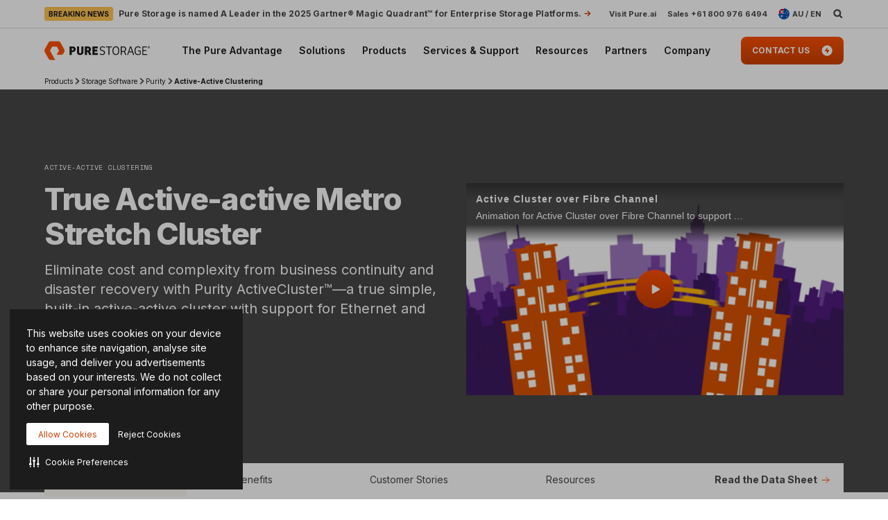

--- FILE ---
content_type: text/html; charset=UTF-8
request_url: https://www.purestorage.com/au/products/storage-software/purity/active-cluster.html
body_size: 93151
content:

<!DOCTYPE HTML>
<html xmlns="http://www.w3.org/1999/xhtml" lang="en-AU" data-i18n-dictionary-src="/libs/cq/i18n/dict.en_AU.json" data-thirdparty-cache-lifetime="4">
    <head>


    <meta http-equiv="x-dns-prefetch-control" content="on"/>




    <script defer="defer" type="text/javascript" src="https://rum.hlx.page/.rum/@adobe/helix-rum-js@%5E2/dist/micro.js" data-routing="env=prod,tier=publish,ams=Pure Storage" integrity="" crossorigin="anonymous" data-enhancer-version="" data-enhancer-hash=""></script>
<link rel="dns-prefetch" href="//app-abc.marketo.com"/>

    <link rel="dns-prefetch" href="//sjrtp6-cdn.marketo.com"/>

    <link rel="dns-prefetch" href="//rtp-static.marketo.com"/>

    <link rel="dns-prefetch" href="//sjrtp6.marketo.com"/>

    <link rel="dns-prefetch" href="//purestorage.sc.omtrdc.net"/>

    <link rel="dns-prefetch" href="//225-usm-292.mktoresp.com"/>

    <link rel="dns-prefetch" href="//p.typekit.net"/>

    <link rel="dns-prefetch" href="//purestorage.tt.omtrdc.net"/>

    <link rel="dns-prefetch" href="//munchkin.marketo.net"/>


    <link rel="preconnect" href="//obs.cheqzone.com"/>

    <link rel="preconnect" href="//use.typekit.net"/>

    <link rel="preconnect" href="//assets.adobedtm.com"/>

    <link rel="preconnect" href="//connect.facebook.net"/>

    <link rel="preconnect" href="//fonts.gstatic.com"/>


    <link rel="preload" href="https://www.purestorage.com/etc.clientlibs/purestorage-com/clientlibs/clientlib-site-v2.min.72f4b7dee1101f720551a75347dc0b3e.css" as="style" type="text/css"/>



    <style type="text/css">@charset "UTF-8";:root{--TRUE:initial;
  --FALSE:  ;
  }.ps-hidden{visibility:hidden}.ps-visible{visibility:visible}.container{padding-right:15px;padding-left:15px;margin-right:auto;margin-left:auto}.container:after,.container:before{display:table;content:" "}.container:after{clear:both}@media (min-width:768px){.container{width:750px}}@media (min-width:992px){.container{width:970px}}@media (min-width:1200px){.container{width:1170px}}.container-fluid{padding-right:15px;padding-left:15px;margin-right:auto;margin-left:auto}.container-fluid:after,.container-fluid:before{display:table;content:" "}.container-fluid:after{clear:both}.row{margin-right:-15px;margin-left:-15px}.row:after,.row:before{display:table;content:" "}.row:after{clear:both}.row-no-gutters{margin-right:0;margin-left:0}.row-no-gutters [class*=col-]{padding-right:0;padding-left:0}.col-lg-1,.col-lg-10,.col-lg-11,.col-lg-12,.col-lg-2,.col-lg-3,.col-lg-4,.col-lg-5,.col-lg-6,.col-lg-7,.col-lg-8,.col-lg-9,.col-md-1,.col-md-10,.col-md-11,.col-md-12,.col-md-2,.col-md-3,.col-md-4,.col-md-5,.col-md-6,.col-md-7,.col-md-8,.col-md-9,.col-sm-1,.col-sm-10,.col-sm-11,.col-sm-12,.col-sm-2,.col-sm-3,.col-sm-4,.col-sm-5,.col-sm-6,.col-sm-7,.col-sm-8,.col-sm-9,.col-xs-1,.col-xs-10,.col-xs-11,.col-xs-12,.col-xs-2,.col-xs-3,.col-xs-4,.col-xs-5,.col-xs-6,.col-xs-7,.col-xs-8,.col-xs-9{position:relative;min-height:1px;padding-right:15px;padding-left:15px}.col-xs-1,.col-xs-10,.col-xs-11,.col-xs-12,.col-xs-2,.col-xs-3,.col-xs-4,.col-xs-5,.col-xs-6,.col-xs-7,.col-xs-8,.col-xs-9{float:left}.col-xs-1{width:8.3333333333%}.col-xs-2{width:16.6666666667%}.col-xs-3{width:25%}.col-xs-4{width:33.3333333333%}.col-xs-5{width:41.6666666667%}.col-xs-6{width:50%}.col-xs-7{width:58.3333333333%}.col-xs-8{width:66.6666666667%}.col-xs-9{width:75%}.col-xs-10{width:83.3333333333%}.col-xs-11{width:91.6666666667%}.col-xs-12{width:100%}.col-xs-pull-0{right:auto}.col-xs-pull-1{right:8.3333333333%}.col-xs-pull-2{right:16.6666666667%}.col-xs-pull-3{right:25%}.col-xs-pull-4{right:33.3333333333%}.col-xs-pull-5{right:41.6666666667%}.col-xs-pull-6{right:50%}.col-xs-pull-7{right:58.3333333333%}.col-xs-pull-8{right:66.6666666667%}.col-xs-pull-9{right:75%}.col-xs-pull-10{right:83.3333333333%}.col-xs-pull-11{right:91.6666666667%}.col-xs-pull-12{right:100%}.col-xs-push-0{left:auto}.col-xs-push-1{left:8.3333333333%}.col-xs-push-2{left:16.6666666667%}.col-xs-push-3{left:25%}.col-xs-push-4{left:33.3333333333%}.col-xs-push-5{left:41.6666666667%}.col-xs-push-6{left:50%}.col-xs-push-7{left:58.3333333333%}.col-xs-push-8{left:66.6666666667%}.col-xs-push-9{left:75%}.col-xs-push-10{left:83.3333333333%}.col-xs-push-11{left:91.6666666667%}.col-xs-push-12{left:100%}.col-xs-offset-0{margin-left:0}.col-xs-offset-1{margin-left:8.3333333333%}.col-xs-offset-2{margin-left:16.6666666667%}.col-xs-offset-3{margin-left:25%}.col-xs-offset-4{margin-left:33.3333333333%}.col-xs-offset-5{margin-left:41.6666666667%}.col-xs-offset-6{margin-left:50%}.col-xs-offset-7{margin-left:58.3333333333%}.col-xs-offset-8{margin-left:66.6666666667%}.col-xs-offset-9{margin-left:75%}.col-xs-offset-10{margin-left:83.3333333333%}.col-xs-offset-11{margin-left:91.6666666667%}.col-xs-offset-12{margin-left:100%}@media (min-width:768px){.col-sm-1,.col-sm-10,.col-sm-11,.col-sm-12,.col-sm-2,.col-sm-3,.col-sm-4,.col-sm-5,.col-sm-6,.col-sm-7,.col-sm-8,.col-sm-9{float:left}.col-sm-1{width:8.3333333333%}.col-sm-2{width:16.6666666667%}.col-sm-3{width:25%}.col-sm-4{width:33.3333333333%}.col-sm-5{width:41.6666666667%}.col-sm-6{width:50%}.col-sm-7{width:58.3333333333%}.col-sm-8{width:66.6666666667%}.col-sm-9{width:75%}.col-sm-10{width:83.3333333333%}.col-sm-11{width:91.6666666667%}.col-sm-12{width:100%}.col-sm-pull-0{right:auto}.col-sm-pull-1{right:8.3333333333%}.col-sm-pull-2{right:16.6666666667%}.col-sm-pull-3{right:25%}.col-sm-pull-4{right:33.3333333333%}.col-sm-pull-5{right:41.6666666667%}.col-sm-pull-6{right:50%}.col-sm-pull-7{right:58.3333333333%}.col-sm-pull-8{right:66.6666666667%}.col-sm-pull-9{right:75%}.col-sm-pull-10{right:83.3333333333%}.col-sm-pull-11{right:91.6666666667%}.col-sm-pull-12{right:100%}.col-sm-push-0{left:auto}.col-sm-push-1{left:8.3333333333%}.col-sm-push-2{left:16.6666666667%}.col-sm-push-3{left:25%}.col-sm-push-4{left:33.3333333333%}.col-sm-push-5{left:41.6666666667%}.col-sm-push-6{left:50%}.col-sm-push-7{left:58.3333333333%}.col-sm-push-8{left:66.6666666667%}.col-sm-push-9{left:75%}.col-sm-push-10{left:83.3333333333%}.col-sm-push-11{left:91.6666666667%}.col-sm-push-12{left:100%}.col-sm-offset-0{margin-left:0}.col-sm-offset-1{margin-left:8.3333333333%}.col-sm-offset-2{margin-left:16.6666666667%}.col-sm-offset-3{margin-left:25%}.col-sm-offset-4{margin-left:33.3333333333%}.col-sm-offset-5{margin-left:41.6666666667%}.col-sm-offset-6{margin-left:50%}.col-sm-offset-7{margin-left:58.3333333333%}.col-sm-offset-8{margin-left:66.6666666667%}.col-sm-offset-9{margin-left:75%}.col-sm-offset-10{margin-left:83.3333333333%}.col-sm-offset-11{margin-left:91.6666666667%}.col-sm-offset-12{margin-left:100%}}@media (min-width:992px){.col-md-1,.col-md-10,.col-md-11,.col-md-12,.col-md-2,.col-md-3,.col-md-4,.col-md-5,.col-md-6,.col-md-7,.col-md-8,.col-md-9{float:left}.col-md-1{width:8.3333333333%}.col-md-2{width:16.6666666667%}.col-md-3{width:25%}.col-md-4{width:33.3333333333%}.col-md-5{width:41.6666666667%}.col-md-6{width:50%}.col-md-7{width:58.3333333333%}.col-md-8{width:66.6666666667%}.col-md-9{width:75%}.col-md-10{width:83.3333333333%}.col-md-11{width:91.6666666667%}.col-md-12{width:100%}.col-md-pull-0{right:auto}.col-md-pull-1{right:8.3333333333%}.col-md-pull-2{right:16.6666666667%}.col-md-pull-3{right:25%}.col-md-pull-4{right:33.3333333333%}.col-md-pull-5{right:41.6666666667%}.col-md-pull-6{right:50%}.col-md-pull-7{right:58.3333333333%}.col-md-pull-8{right:66.6666666667%}.col-md-pull-9{right:75%}.col-md-pull-10{right:83.3333333333%}.col-md-pull-11{right:91.6666666667%}.col-md-pull-12{right:100%}.col-md-push-0{left:auto}.col-md-push-1{left:8.3333333333%}.col-md-push-2{left:16.6666666667%}.col-md-push-3{left:25%}.col-md-push-4{left:33.3333333333%}.col-md-push-5{left:41.6666666667%}.col-md-push-6{left:50%}.col-md-push-7{left:58.3333333333%}.col-md-push-8{left:66.6666666667%}.col-md-push-9{left:75%}.col-md-push-10{left:83.3333333333%}.col-md-push-11{left:91.6666666667%}.col-md-push-12{left:100%}.col-md-offset-0{margin-left:0}.col-md-offset-1{margin-left:8.3333333333%}.col-md-offset-2{margin-left:16.6666666667%}.col-md-offset-3{margin-left:25%}.col-md-offset-4{margin-left:33.3333333333%}.col-md-offset-5{margin-left:41.6666666667%}.col-md-offset-6{margin-left:50%}.col-md-offset-7{margin-left:58.3333333333%}.col-md-offset-8{margin-left:66.6666666667%}.col-md-offset-9{margin-left:75%}.col-md-offset-10{margin-left:83.3333333333%}.col-md-offset-11{margin-left:91.6666666667%}.col-md-offset-12{margin-left:100%}}@media (min-width:1200px){.col-lg-1,.col-lg-10,.col-lg-11,.col-lg-12,.col-lg-2,.col-lg-3,.col-lg-4,.col-lg-5,.col-lg-6,.col-lg-7,.col-lg-8,.col-lg-9{float:left}.col-lg-1{width:8.3333333333%}.col-lg-2{width:16.6666666667%}.col-lg-3{width:25%}.col-lg-4{width:33.3333333333%}.col-lg-5{width:41.6666666667%}.col-lg-6{width:50%}.col-lg-7{width:58.3333333333%}.col-lg-8{width:66.6666666667%}.col-lg-9{width:75%}.col-lg-10{width:83.3333333333%}.col-lg-11{width:91.6666666667%}.col-lg-12{width:100%}.col-lg-pull-0{right:auto}.col-lg-pull-1{right:8.3333333333%}.col-lg-pull-2{right:16.6666666667%}.col-lg-pull-3{right:25%}.col-lg-pull-4{right:33.3333333333%}.col-lg-pull-5{right:41.6666666667%}.col-lg-pull-6{right:50%}.col-lg-pull-7{right:58.3333333333%}.col-lg-pull-8{right:66.6666666667%}.col-lg-pull-9{right:75%}.col-lg-pull-10{right:83.3333333333%}.col-lg-pull-11{right:91.6666666667%}.col-lg-pull-12{right:100%}.col-lg-push-0{left:auto}.col-lg-push-1{left:8.3333333333%}.col-lg-push-2{left:16.6666666667%}.col-lg-push-3{left:25%}.col-lg-push-4{left:33.3333333333%}.col-lg-push-5{left:41.6666666667%}.col-lg-push-6{left:50%}.col-lg-push-7{left:58.3333333333%}.col-lg-push-8{left:66.6666666667%}.col-lg-push-9{left:75%}.col-lg-push-10{left:83.3333333333%}.col-lg-push-11{left:91.6666666667%}.col-lg-push-12{left:100%}.col-lg-offset-0{margin-left:0}.col-lg-offset-1{margin-left:8.3333333333%}.col-lg-offset-2{margin-left:16.6666666667%}.col-lg-offset-3{margin-left:25%}.col-lg-offset-4{margin-left:33.3333333333%}.col-lg-offset-5{margin-left:41.6666666667%}.col-lg-offset-6{margin-left:50%}.col-lg-offset-7{margin-left:58.3333333333%}.col-lg-offset-8{margin-left:66.6666666667%}.col-lg-offset-9{margin-left:75%}.col-lg-offset-10{margin-left:83.3333333333%}.col-lg-offset-11{margin-left:91.6666666667%}.col-lg-offset-12{margin-left:100%}}@media (min-width:1024px){.container{width:auto;max-width:2000px}}:root{--vds-color-primary-orange-70:#ffaa64;--vds-color-primary-orange-60:#fa782e;--vds-color-primary-orange-50:#fe5000;--vds-color-primary-orange-40:#cc4000;--vds-color-primary-orange-30:#993000;--vds-color-primary-canvas-100:#faf7f1;--vds-color-primary-canvas-90:#f3ead8;--vds-color-primary-canvas-80:#e8dabf;--vds-color-primary-neutral-white:#ffffff;--vds-color-primary-neutral-100:#f8f8f8;--vds-color-primary-neutral-90:#ededed;--vds-color-primary-neutral-80:#dadada;--vds-color-primary-neutral-30:#474747;--vds-color-primary-neutral-20:#2c2c2c;--vds-color-primary-neutral-10:#1c1c1c;--vds-color-primary-neutral-0:#0f0f0f;--vds-color-primary-neutral-black:#000000;--vds-color-secondary-honey-70:#fddf8d;--vds-color-secondary-honey-60:#fbd170;--vds-color-secondary-honey-50:#f9bc42;--vds-color-secondary-honey-40:#d69930;--vds-color-secondary-honey-30:#b37821;--vds-color-secondary-raspberry-70:#f76f87;--vds-color-secondary-raspberry-60:#f04a79;--vds-color-secondary-raspberry-50:#e61363;--vds-color-secondary-raspberry-40:#c50d65;--vds-color-secondary-raspberry-30:#a50963;--vds-color-secondary-slate-70:#6bb6cb;--vds-color-secondary-slate-60:#3e7e97;--vds-color-secondary-slate-50:#123c52;--vds-color-secondary-slate-40:#0d2f46;--vds-color-secondary-slate-30:#09233b;--vds-color-secondary-ice-70:#cffffe;--vds-color-secondary-ice-60:#c9f5f9;--vds-color-secondary-ice-50:#b8edf7;--vds-color-secondary-ice-40:#80c6db;--vds-color-secondary-ice-30:#589AB7;--vds-color-feedback-success-90:#eafce1;--vds-color-feedback-success-80:#d0fac4;--vds-color-feedback-success-70:#aef1a3;--vds-color-feedback-success-60:#8ce487;--vds-color-feedback-success-50:#61d365;--vds-color-feedback-success-40:#46b554;--vds-color-feedback-success-30:#309746;--vds-color-feedback-success-20:#1e7a3a;--vds-color-feedback-success-10:#126532;--vds-color-feedback-info-90:#d7fbff;--vds-color-feedback-info-80:#b0f3ff;--vds-color-feedback-info-70:#88e6ff;--vds-color-feedback-info-60:#6bd6ff;--vds-color-feedback-info-50:#3abdff;--vds-color-feedback-info-40:#2a94db;--vds-color-feedback-info-30:#1d70b7;--vds-color-feedback-info-20:#124f93;--vds-color-feedback-info-10:#0b387a;--vds-color-feedback-notice-90:#fefcd8;--vds-color-feedback-notice-80:#fdf8b2;--vds-color-feedback-notice-70:#fbf28b;--vds-color-feedback-notice-60:#f8ec6e;--vds-color-feedback-notice-50:#f4e23f;--vds-color-feedback-notice-40:#d1bf2e;--vds-color-feedback-notice-30:#af9e1f;--vds-color-feedback-notice-20:#8d7d14;--vds-color-feedback-notice-10:#75660c;--vds-color-feedback-problem-90:#fee2da;--vds-color-feedback-problem-80:#fdc0b6;--vds-color-feedback-problem-70:#f99590;--vds-color-feedback-problem-60:#f37379;--vds-color-feedback-problem-50:#ec475e;--vds-color-feedback-problem-40:#ca3356;--vds-color-feedback-problem-30:#a9234f;--vds-color-feedback-problem-20:#881646;--vds-color-feedback-problem-10:#710d40;--vds-color-gradient-canvas:linear-gradient(180deg, #faf7f1 0%, #ffffff 100%);--vds-color-gradient-orange:linear-gradient(180deg, #fe5000 0%, #cc4000 100%);--vds-color-gradient-black:linear-gradient(180deg, #1c1c1c 0%, #000000 100%);--vds-color-esg-campaign-eco-60:#8fbc55;--vds-color-esg-campaign-eco-50:#65954e;--vds-color-esg-campaign-eco-40:#3d7307;--vds-color-esg-campaign-eco-30:#0a5103;--vds-color-esg-campaign-eco-20:#063f00;--vds-color-esg-campaign-gradient-eco-light:linear-gradient(0deg, #0a5103 0%, #8fbc55 100%);--vds-color-esg-campaign-gradient-eco-dark:linear-gradient(0deg, #0a5103 0%, #65954e 100%);--vds-color-transparent:transparent;--vds-color-primary-neutral-white-filter:brightness(0) saturate(100%) invert(100%) sepia(0%) saturate(7495%) hue-rotate(348deg) brightness(104%) contrast(101%);--vds-color-primary-orange-40-filter:brightness(0) saturate(100%) invert(26%) sepia(89%) saturate(1569%) hue-rotate(1deg) brightness(97%) contrast(105%);--vds-color-primary-neutral-30-filter:brightness(0) saturate(100%) invert(22%) sepia(1%) saturate(0%) hue-rotate(148deg) brightness(100%) contrast(80%)}:root{--vds-color-primary-orange-70:#ffaa64;--vds-color-primary-orange-60:#fa782e;--vds-color-primary-orange-50:#fe5000;--vds-color-primary-orange-40:#cc4000;--vds-color-primary-orange-30:#993000;--vds-color-primary-canvas-100:#faf7f1;--vds-color-primary-canvas-90:#f3ead8;--vds-color-primary-canvas-80:#e8dabf;--vds-color-primary-neutral-white:#ffffff;--vds-color-primary-neutral-100:#f8f8f8;--vds-color-primary-neutral-90:#ededed;--vds-color-primary-neutral-80:#dadada;--vds-color-primary-neutral-30:#474747;--vds-color-primary-neutral-20:#2c2c2c;--vds-color-primary-neutral-10:#1c1c1c;--vds-color-primary-neutral-0:#0f0f0f;--vds-color-primary-neutral-black:#000000;--vds-color-secondary-honey-70:#fddf8d;--vds-color-secondary-honey-60:#fbd170;--vds-color-secondary-honey-50:#f9bc42;--vds-color-secondary-honey-40:#d69930;--vds-color-secondary-honey-30:#b37821;--vds-color-secondary-raspberry-70:#f76f87;--vds-color-secondary-raspberry-60:#f04a79;--vds-color-secondary-raspberry-50:#e61363;--vds-color-secondary-raspberry-40:#c50d65;--vds-color-secondary-raspberry-30:#a50963;--vds-color-secondary-slate-70:#6bb6cb;--vds-color-secondary-slate-60:#3e7e97;--vds-color-secondary-slate-50:#123c52;--vds-color-secondary-slate-40:#0d2f46;--vds-color-secondary-slate-30:#09233b;--vds-color-secondary-ice-70:#cffffe;--vds-color-secondary-ice-60:#c9f5f9;--vds-color-secondary-ice-50:#b8edf7;--vds-color-secondary-ice-40:#80c6db;--vds-color-secondary-ice-30:#589AB7;--vds-color-feedback-success-90:#eafce1;--vds-color-feedback-success-80:#d0fac4;--vds-color-feedback-success-70:#aef1a3;--vds-color-feedback-success-60:#8ce487;--vds-color-feedback-success-50:#61d365;--vds-color-feedback-success-40:#46b554;--vds-color-feedback-success-30:#309746;--vds-color-feedback-success-20:#1e7a3a;--vds-color-feedback-success-10:#126532;--vds-color-feedback-info-90:#d7fbff;--vds-color-feedback-info-80:#b0f3ff;--vds-color-feedback-info-70:#88e6ff;--vds-color-feedback-info-60:#6bd6ff;--vds-color-feedback-info-50:#3abdff;--vds-color-feedback-info-40:#2a94db;--vds-color-feedback-info-30:#1d70b7;--vds-color-feedback-info-20:#124f93;--vds-color-feedback-info-10:#0b387a;--vds-color-feedback-notice-90:#fefcd8;--vds-color-feedback-notice-80:#fdf8b2;--vds-color-feedback-notice-70:#fbf28b;--vds-color-feedback-notice-60:#f8ec6e;--vds-color-feedback-notice-50:#f4e23f;--vds-color-feedback-notice-40:#d1bf2e;--vds-color-feedback-notice-30:#af9e1f;--vds-color-feedback-notice-20:#8d7d14;--vds-color-feedback-notice-10:#75660c;--vds-color-feedback-problem-90:#fee2da;--vds-color-feedback-problem-80:#fdc0b6;--vds-color-feedback-problem-70:#f99590;--vds-color-feedback-problem-60:#f37379;--vds-color-feedback-problem-50:#ec475e;--vds-color-feedback-problem-40:#ca3356;--vds-color-feedback-problem-30:#a9234f;--vds-color-feedback-problem-20:#881646;--vds-color-feedback-problem-10:#710d40;--vds-color-gradient-canvas:linear-gradient(180deg, #faf7f1 0%, #ffffff 100%);--vds-color-gradient-orange:linear-gradient(180deg, #fe5000 0%, #cc4000 100%);--vds-color-gradient-black:linear-gradient(180deg, #1c1c1c 0%, #000000 100%);--vds-color-esg-campaign-eco-60:#8fbc55;--vds-color-esg-campaign-eco-50:#65954e;--vds-color-esg-campaign-eco-40:#3d7307;--vds-color-esg-campaign-eco-30:#0a5103;--vds-color-esg-campaign-eco-20:#063f00;--vds-color-esg-campaign-gradient-eco-light:linear-gradient(0deg, #0a5103 0%, #8fbc55 100%);--vds-color-esg-campaign-gradient-eco-dark:linear-gradient(0deg, #0a5103 0%, #65954e 100%);--vds-color-transparent:transparent;--vds-color-primary-neutral-white-filter:brightness(0) saturate(100%) invert(100%) sepia(0%) saturate(7495%) hue-rotate(348deg) brightness(104%) contrast(101%);--vds-color-primary-orange-40-filter:brightness(0) saturate(100%) invert(26%) sepia(89%) saturate(1569%) hue-rotate(1deg) brightness(97%) contrast(105%);--vds-color-primary-neutral-30-filter:brightness(0) saturate(100%) invert(22%) sepia(1%) saturate(0%) hue-rotate(148deg) brightness(100%) contrast(80%)}@property --vds-current-color{syntax:"<color>";inherits:false;initial-value:transparent}@property --text-color{syntax:"<color>";inherits:false;initial-value:var(--vds-color-primary-neutral-black)}.primary-orange-70{--vds-current-color:var(--vds-color-primary-orange-70);--text-color:var(--vds-color-primary-neutral-black)}.primary-orange-60{--vds-current-color:var(--vds-color-primary-orange-60);--text-color:var(--vds-color-primary-neutral-black)}.primary-orange-50{--vds-current-color:var(--vds-color-primary-orange-50);--text-color:var(--vds-color-primary-neutral-black)}.primary-orange-40{--vds-current-color:var(--vds-color-primary-orange-40);--text-color:var(--vds-color-primary-neutral-white)}.primary-orange-30{--vds-current-color:var(--vds-color-primary-orange-30);--text-color:var(--vds-color-primary-neutral-white)}.primary-canvas-100{--vds-current-color:var(--vds-color-primary-canvas-100);--text-color:var(--vds-color-primary-neutral-black)}.primary-canvas-90{--vds-current-color:var(--vds-color-primary-canvas-90);--text-color:var(--vds-color-primary-neutral-black)}.primary-canvas-80{--vds-current-color:var(--vds-color-primary-canvas-80);--text-color:var(--vds-color-primary-neutral-black)}.primary-neutral-white{--vds-current-color:var(--vds-color-primary-neutral-white);--text-color:var(--vds-color-primary-neutral-black)}.primary-neutral-100{--vds-current-color:var(--vds-color-primary-neutral-100);--text-color:var(--vds-color-primary-neutral-black)}.primary-neutral-90{--vds-current-color:var(--vds-color-primary-neutral-90);--text-color:var(--vds-color-primary-neutral-black)}.primary-neutral-80{--vds-current-color:var(--vds-color-primary-neutral-80);--text-color:var(--vds-color-primary-neutral-black)}.primary-neutral-30{--vds-current-color:var(--vds-color-primary-neutral-30);--text-color:var(--vds-color-primary-neutral-white)}.primary-neutral-20{--vds-current-color:var(--vds-color-primary-neutral-20);--text-color:var(--vds-color-primary-neutral-white)}.primary-neutral-10{--vds-current-color:var(--vds-color-primary-neutral-10);--text-color:var(--vds-color-primary-neutral-white)}.primary-neutral-0{--vds-current-color:var(--vds-color-primary-neutral-0);--text-color:var(--vds-color-primary-neutral-white)}.primary-neutral-black{--vds-current-color:var(--vds-color-primary-neutral-black);--text-color:var(--vds-color-primary-neutral-white)}.secondary-honey-70{--vds-current-color:var(--vds-color-secondary-honey-70);--text-color:var(--vds-color-primary-neutral-black)}.secondary-honey-60{--vds-current-color:var(--vds-color-secondary-honey-60);--text-color:var(--vds-color-primary-neutral-black)}.secondary-honey-50{--vds-current-color:var(--vds-color-secondary-honey-50);--text-color:var(--vds-color-primary-neutral-black)}.secondary-honey-40{--vds-current-color:var(--vds-color-secondary-honey-40);--text-color:var(--vds-color-primary-neutral-black)}.secondary-honey-30{--vds-current-color:var(--vds-color-secondary-honey-30);--text-color:var(--vds-color-primary-neutral-black)}.secondary-raspberry-70{--vds-current-color:var(--vds-color-secondary-raspberry-70);--text-color:var(--vds-color-primary-neutral-black)}.secondary-raspberry-60{--vds-current-color:var(--vds-color-secondary-raspberry-60);--text-color:var(--vds-color-primary-neutral-black)}.secondary-raspberry-50{--vds-current-color:var(--vds-color-secondary-raspberry-50);--text-color:var(--vds-color-primary-neutral-white)}.secondary-raspberry-40{--vds-current-color:var(--vds-color-secondary-raspberry-40);--text-color:var(--vds-color-primary-neutral-white)}.secondary-raspberry-30{--vds-current-color:var(--vds-color-secondary-raspberry-30);--text-color:var(--vds-color-primary-neutral-white)}.secondary-slate-70{--vds-current-color:var(--vds-color-secondary-slate-70);--text-color:var(--vds-color-primary-neutral-black)}.secondary-slate-60{--vds-current-color:var(--vds-color-secondary-slate-60);--text-color:var(--vds-color-primary-neutral-white)}.secondary-slate-50{--vds-current-color:var(--vds-color-secondary-slate-50);--text-color:var(--vds-color-primary-neutral-white)}.secondary-slate-40{--vds-current-color:var(--vds-color-secondary-slate-40);--text-color:var(--vds-color-primary-neutral-white)}.secondary-slate-30{--vds-current-color:var(--vds-color-secondary-slate-30);--text-color:var(--vds-color-primary-neutral-white)}.secondary-ice-70{--vds-current-color:var(--vds-color-secondary-ice-70);--text-color:var(--vds-color-primary-neutral-black)}.secondary-ice-60{--vds-current-color:var(--vds-color-secondary-ice-60);--text-color:var(--vds-color-primary-neutral-black)}.secondary-ice-50{--vds-current-color:var(--vds-color-secondary-ice-50);--text-color:var(--vds-color-primary-neutral-black)}.secondary-ice-40{--vds-current-color:var(--vds-color-secondary-ice-40);--text-color:var(--vds-color-primary-neutral-black)}.secondary-ice-30{--vds-current-color:var(--vds-color-secondary-ice-30);--text-color:var(--vds-color-primary-neutral-black)}.esg-campaign-eco-60{--vds-current-color:var(--vds-color-esg-campaign-eco-60);--text-color:var(--vds-color-primary-neutral-black)}.esg-campaign-eco-50{--vds-current-color:var(--vds-color-esg-campaign-eco-50);--text-color:var(--vds-color-primary-neutral-black)}.esg-campaign-eco-40{--vds-current-color:var(--vds-color-esg-campaign-eco-40);--text-color:var(--vds-color-primary-neutral-white)}.esg-campaign-eco-30{--vds-current-color:var(--vds-color-esg-campaign-eco-30);--text-color:var(--vds-color-primary-neutral-white)}.esg-campaign-eco-20{--vds-current-color:var(--vds-color-esg-campaign-eco-20);--text-color:var(--vds-color-primary-neutral-white)}.text-block{color:var(--vds-color-primary-neutral-10)}.text-block .heading1,.text-block .text-h1,.text-block h1{font:normal 800 30px/38px Inter,sans-serif;letter-spacing:-.03em}@supports (font-variation-settings:normal){.text-block .heading1,.text-block .text-h1,.text-block h1{font-variation-settings:"wght" 800}}.text-block .heading1 a:not(.btn):not(.ps-btn),.text-block .text-h1 a:not(.btn):not(.ps-btn),.text-block h1 a:not(.btn):not(.ps-btn){background-size:100% 4px}.text-block .heading1 a:not(.btn):not(.ps-btn).selected,.text-block .heading1 a:not(.btn):not(.ps-btn):focus,.text-block .heading1 a:not(.btn):not(.ps-btn):hover,.text-block .text-h1 a:not(.btn):not(.ps-btn).selected,.text-block .text-h1 a:not(.btn):not(.ps-btn):focus,.text-block .text-h1 a:not(.btn):not(.ps-btn):hover,.text-block h1 a:not(.btn):not(.ps-btn).selected,.text-block h1 a:not(.btn):not(.ps-btn):focus,.text-block h1 a:not(.btn):not(.ps-btn):hover{background-size:0 4px}.text-block .heading2,.text-block .text-h2,.text-block h2{font:normal 800 24px/32px Inter,sans-serif;letter-spacing:-.03em}@supports (font-variation-settings:normal){.text-block .heading2,.text-block .text-h2,.text-block h2{font-variation-settings:"wght" 800}}.text-block .heading2 a:not(.btn):not(.ps-btn),.text-block .text-h2 a:not(.btn):not(.ps-btn),.text-block h2 a:not(.btn):not(.ps-btn){background-size:100% 4px}.text-block .heading2 a:not(.btn):not(.ps-btn).selected,.text-block .heading2 a:not(.btn):not(.ps-btn):focus,.text-block .heading2 a:not(.btn):not(.ps-btn):hover,.text-block .text-h2 a:not(.btn):not(.ps-btn).selected,.text-block .text-h2 a:not(.btn):not(.ps-btn):focus,.text-block .text-h2 a:not(.btn):not(.ps-btn):hover,.text-block h2 a:not(.btn):not(.ps-btn).selected,.text-block h2 a:not(.btn):not(.ps-btn):focus,.text-block h2 a:not(.btn):not(.ps-btn):hover{background-size:0 4px}.text-block .heading3,.text-block .text-h3,.text-block h3{font:normal 800 20px/26px Inter,sans-serif;letter-spacing:-.03em}@supports (font-variation-settings:normal){.text-block .heading3,.text-block .text-h3,.text-block h3{font-variation-settings:"wght" 800}}.text-block .heading3 a:not(.btn):not(.ps-btn),.text-block .text-h3 a:not(.btn):not(.ps-btn),.text-block h3 a:not(.btn):not(.ps-btn){background-size:100% 3px}.text-block .heading3 a:not(.btn):not(.ps-btn).selected,.text-block .heading3 a:not(.btn):not(.ps-btn):focus,.text-block .heading3 a:not(.btn):not(.ps-btn):hover,.text-block .text-h3 a:not(.btn):not(.ps-btn).selected,.text-block .text-h3 a:not(.btn):not(.ps-btn):focus,.text-block .text-h3 a:not(.btn):not(.ps-btn):hover,.text-block h3 a:not(.btn):not(.ps-btn).selected,.text-block h3 a:not(.btn):not(.ps-btn):focus,.text-block h3 a:not(.btn):not(.ps-btn):hover{background-size:0 3px}.text-block .heading4,.text-block .text-h4,.text-block h4{font:normal 800 20px/26px Inter,sans-serif;letter-spacing:-.03em}@supports (font-variation-settings:normal){.text-block .heading4,.text-block .text-h4,.text-block h4{font-variation-settings:"wght" 800}}.text-block .heading4 a:not(.btn):not(.ps-btn),.text-block .text-h4 a:not(.btn):not(.ps-btn),.text-block h4 a:not(.btn):not(.ps-btn){background-size:100% 3px}.text-block .heading4 a:not(.btn):not(.ps-btn).selected,.text-block .heading4 a:not(.btn):not(.ps-btn):focus,.text-block .heading4 a:not(.btn):not(.ps-btn):hover,.text-block .text-h4 a:not(.btn):not(.ps-btn).selected,.text-block .text-h4 a:not(.btn):not(.ps-btn):focus,.text-block .text-h4 a:not(.btn):not(.ps-btn):hover,.text-block h4 a:not(.btn):not(.ps-btn).selected,.text-block h4 a:not(.btn):not(.ps-btn):focus,.text-block h4 a:not(.btn):not(.ps-btn):hover{background-size:0 3px}.text-block .heading5,.text-block .text-h5,.text-block h5{font:normal 800 20px/26px Inter,sans-serif;letter-spacing:-.03em}@supports (font-variation-settings:normal){.text-block .heading5,.text-block .text-h5,.text-block h5{font-variation-settings:"wght" 800}}.text-block .heading5 a:not(.btn):not(.ps-btn),.text-block .text-h5 a:not(.btn):not(.ps-btn),.text-block h5 a:not(.btn):not(.ps-btn){background-size:100% 3px}.text-block .heading5 a:not(.btn):not(.ps-btn).selected,.text-block .heading5 a:not(.btn):not(.ps-btn):focus,.text-block .heading5 a:not(.btn):not(.ps-btn):hover,.text-block .text-h5 a:not(.btn):not(.ps-btn).selected,.text-block .text-h5 a:not(.btn):not(.ps-btn):focus,.text-block .text-h5 a:not(.btn):not(.ps-btn):hover,.text-block h5 a:not(.btn):not(.ps-btn).selected,.text-block h5 a:not(.btn):not(.ps-btn):focus,.text-block h5 a:not(.btn):not(.ps-btn):hover{background-size:0 3px}.text-block .heading6,.text-block .text-h6,.text-block h6{font:normal 800 20px/26px Inter,sans-serif;letter-spacing:-.03em}@supports (font-variation-settings:normal){.text-block .heading6,.text-block .text-h6,.text-block h6{font-variation-settings:"wght" 800}}.text-block .heading6 a:not(.btn):not(.ps-btn),.text-block .text-h6 a:not(.btn):not(.ps-btn),.text-block h6 a:not(.btn):not(.ps-btn){background-size:100% 3px}.text-block .heading6 a:not(.btn):not(.ps-btn).selected,.text-block .heading6 a:not(.btn):not(.ps-btn):focus,.text-block .heading6 a:not(.btn):not(.ps-btn):hover,.text-block .text-h6 a:not(.btn):not(.ps-btn).selected,.text-block .text-h6 a:not(.btn):not(.ps-btn):focus,.text-block .text-h6 a:not(.btn):not(.ps-btn):hover,.text-block h6 a:not(.btn):not(.ps-btn).selected,.text-block h6 a:not(.btn):not(.ps-btn):focus,.text-block h6 a:not(.btn):not(.ps-btn):hover{background-size:0 3px}.text-block .text-p,.text-block ol,.text-block p,.text-block ul{font:normal 400 14px/20px Inter,sans-serif;letter-spacing:normal}@supports (font-variation-settings:normal){.text-block .text-p,.text-block ol,.text-block p,.text-block ul{font-variation-settings:"wght" 400}}.text-block .text-p a:not(.btn):not(.ps-btn),.text-block ol a:not(.btn):not(.ps-btn),.text-block p a:not(.btn):not(.ps-btn),.text-block ul a:not(.btn):not(.ps-btn){background-size:100% 1px}.text-block .text-p a:not(.btn):not(.ps-btn).selected,.text-block .text-p a:not(.btn):not(.ps-btn):focus,.text-block .text-p a:not(.btn):not(.ps-btn):hover,.text-block ol a:not(.btn):not(.ps-btn).selected,.text-block ol a:not(.btn):not(.ps-btn):focus,.text-block ol a:not(.btn):not(.ps-btn):hover,.text-block p a:not(.btn):not(.ps-btn).selected,.text-block p a:not(.btn):not(.ps-btn):focus,.text-block p a:not(.btn):not(.ps-btn):hover,.text-block ul a:not(.btn):not(.ps-btn).selected,.text-block ul a:not(.btn):not(.ps-btn):focus,.text-block ul a:not(.btn):not(.ps-btn):hover{background-size:0 1px}@media (min-width:992px){.text-block .heading1,.text-block .text-h1,.text-block h1{font:normal 800 64px/70px Inter,sans-serif;letter-spacing:-.03em}@supports (font-variation-settings:normal){.text-block .heading1,.text-block .text-h1,.text-block h1{font-variation-settings:"wght" 800}}.text-block .heading1 a:not(.btn):not(.ps-btn),.text-block .text-h1 a:not(.btn):not(.ps-btn),.text-block h1 a:not(.btn):not(.ps-btn){background-size:100% 6px}.text-block .heading1 a:not(.btn):not(.ps-btn).selected,.text-block .heading1 a:not(.btn):not(.ps-btn):focus,.text-block .heading1 a:not(.btn):not(.ps-btn):hover,.text-block .text-h1 a:not(.btn):not(.ps-btn).selected,.text-block .text-h1 a:not(.btn):not(.ps-btn):focus,.text-block .text-h1 a:not(.btn):not(.ps-btn):hover,.text-block h1 a:not(.btn):not(.ps-btn).selected,.text-block h1 a:not(.btn):not(.ps-btn):focus,.text-block h1 a:not(.btn):not(.ps-btn):hover{background-size:0 6px}.text-block .heading2,.text-block .text-h2,.text-block h2{font:normal 800 44px/50px Inter,sans-serif;letter-spacing:-.03em}@supports (font-variation-settings:normal){.text-block .heading2,.text-block .text-h2,.text-block h2{font-variation-settings:"wght" 800}}.text-block .heading2 a:not(.btn):not(.ps-btn),.text-block .text-h2 a:not(.btn):not(.ps-btn),.text-block h2 a:not(.btn):not(.ps-btn){background-size:100% 5px}.text-block .heading2 a:not(.btn):not(.ps-btn).selected,.text-block .heading2 a:not(.btn):not(.ps-btn):focus,.text-block .heading2 a:not(.btn):not(.ps-btn):hover,.text-block .text-h2 a:not(.btn):not(.ps-btn).selected,.text-block .text-h2 a:not(.btn):not(.ps-btn):focus,.text-block .text-h2 a:not(.btn):not(.ps-btn):hover,.text-block h2 a:not(.btn):not(.ps-btn).selected,.text-block h2 a:not(.btn):not(.ps-btn):focus,.text-block h2 a:not(.btn):not(.ps-btn):hover{background-size:0 5px}.text-block .heading3,.text-block .text-h3,.text-block h3{font:normal 800 30px/38px Inter,sans-serif;letter-spacing:-.03em}@supports (font-variation-settings:normal){.text-block .heading3,.text-block .text-h3,.text-block h3{font-variation-settings:"wght" 800}}.text-block .heading3 a:not(.btn):not(.ps-btn),.text-block .text-h3 a:not(.btn):not(.ps-btn),.text-block h3 a:not(.btn):not(.ps-btn){background-size:100% 4px}.text-block .heading3 a:not(.btn):not(.ps-btn).selected,.text-block .heading3 a:not(.btn):not(.ps-btn):focus,.text-block .heading3 a:not(.btn):not(.ps-btn):hover,.text-block .text-h3 a:not(.btn):not(.ps-btn).selected,.text-block .text-h3 a:not(.btn):not(.ps-btn):focus,.text-block .text-h3 a:not(.btn):not(.ps-btn):hover,.text-block h3 a:not(.btn):not(.ps-btn).selected,.text-block h3 a:not(.btn):not(.ps-btn):focus,.text-block h3 a:not(.btn):not(.ps-btn):hover{background-size:0 4px}.text-block .heading4,.text-block .text-h4,.text-block h4{font:normal 800 24px/32px Inter,sans-serif;letter-spacing:-.03em}@supports (font-variation-settings:normal){.text-block .heading4,.text-block .text-h4,.text-block h4{font-variation-settings:"wght" 800}}.text-block .heading4 a:not(.btn):not(.ps-btn),.text-block .text-h4 a:not(.btn):not(.ps-btn),.text-block h4 a:not(.btn):not(.ps-btn){background-size:100% 4px}.text-block .heading4 a:not(.btn):not(.ps-btn).selected,.text-block .heading4 a:not(.btn):not(.ps-btn):focus,.text-block .heading4 a:not(.btn):not(.ps-btn):hover,.text-block .text-h4 a:not(.btn):not(.ps-btn).selected,.text-block .text-h4 a:not(.btn):not(.ps-btn):focus,.text-block .text-h4 a:not(.btn):not(.ps-btn):hover,.text-block h4 a:not(.btn):not(.ps-btn).selected,.text-block h4 a:not(.btn):not(.ps-btn):focus,.text-block h4 a:not(.btn):not(.ps-btn):hover{background-size:0 4px}.text-block .heading5,.text-block .text-h5,.text-block h5{font:normal 800 24px/32px Inter,sans-serif;letter-spacing:-.03em}@supports (font-variation-settings:normal){.text-block .heading5,.text-block .text-h5,.text-block h5{font-variation-settings:"wght" 800}}.text-block .heading5 a:not(.btn):not(.ps-btn),.text-block .text-h5 a:not(.btn):not(.ps-btn),.text-block h5 a:not(.btn):not(.ps-btn){background-size:100% 4px}.text-block .heading5 a:not(.btn):not(.ps-btn).selected,.text-block .heading5 a:not(.btn):not(.ps-btn):focus,.text-block .heading5 a:not(.btn):not(.ps-btn):hover,.text-block .text-h5 a:not(.btn):not(.ps-btn).selected,.text-block .text-h5 a:not(.btn):not(.ps-btn):focus,.text-block .text-h5 a:not(.btn):not(.ps-btn):hover,.text-block h5 a:not(.btn):not(.ps-btn).selected,.text-block h5 a:not(.btn):not(.ps-btn):focus,.text-block h5 a:not(.btn):not(.ps-btn):hover{background-size:0 4px}.text-block .heading6,.text-block .text-h6,.text-block h6{font:normal 800 24px/32px Inter,sans-serif;letter-spacing:-.03em}@supports (font-variation-settings:normal){.text-block .heading6,.text-block .text-h6,.text-block h6{font-variation-settings:"wght" 800}}.text-block .heading6 a:not(.btn):not(.ps-btn),.text-block .text-h6 a:not(.btn):not(.ps-btn),.text-block h6 a:not(.btn):not(.ps-btn){background-size:100% 4px}.text-block .heading6 a:not(.btn):not(.ps-btn).selected,.text-block .heading6 a:not(.btn):not(.ps-btn):focus,.text-block .heading6 a:not(.btn):not(.ps-btn):hover,.text-block .text-h6 a:not(.btn):not(.ps-btn).selected,.text-block .text-h6 a:not(.btn):not(.ps-btn):focus,.text-block .text-h6 a:not(.btn):not(.ps-btn):hover,.text-block h6 a:not(.btn):not(.ps-btn).selected,.text-block h6 a:not(.btn):not(.ps-btn):focus,.text-block h6 a:not(.btn):not(.ps-btn):hover{background-size:0 4px}.text-block .text-p,.text-block ol,.text-block p,.text-block ul{font:normal 400 20px/28px Inter,sans-serif;letter-spacing:normal}@supports (font-variation-settings:normal){.text-block .text-p,.text-block ol,.text-block p,.text-block ul{font-variation-settings:"wght" 400}}.text-block .text-p a:not(.btn):not(.ps-btn),.text-block ol a:not(.btn):not(.ps-btn),.text-block p a:not(.btn):not(.ps-btn),.text-block ul a:not(.btn):not(.ps-btn){background-size:100% 2px}.text-block .text-p a:not(.btn):not(.ps-btn).selected,.text-block .text-p a:not(.btn):not(.ps-btn):focus,.text-block .text-p a:not(.btn):not(.ps-btn):hover,.text-block ol a:not(.btn):not(.ps-btn).selected,.text-block ol a:not(.btn):not(.ps-btn):focus,.text-block ol a:not(.btn):not(.ps-btn):hover,.text-block p a:not(.btn):not(.ps-btn).selected,.text-block p a:not(.btn):not(.ps-btn):focus,.text-block p a:not(.btn):not(.ps-btn):hover,.text-block ul a:not(.btn):not(.ps-btn).selected,.text-block ul a:not(.btn):not(.ps-btn):focus,.text-block ul a:not(.btn):not(.ps-btn):hover{background-size:0 2px}}*{box-sizing:border-box}:after,:before{box-sizing:border-box}body{margin:0}body>img{display:none}.video-embeded-wrapper{display:none}.no-link{cursor:default}.img-responsive{display:block;max-width:100%;width:100%;height:auto}img.fit-cover,video.fit-cover{object-fit:cover}img.fit-contain,video.fit-contain{object-fit:contain}img.fit-scale-down,video.fit-scale-down{object-fit:scale-down}img.fit-fill,video.fit-fill{object-fit:fill}img.position-left-top,video.position-left-top{object-position:left top}img.position-left-center,video.position-left-center{object-position:left center}img.position-left-bottom,video.position-left-bottom{object-position:left bottom}img.position-center-top,video.position-center-top{object-position:center top}img.position-center-center,video.position-center-center{object-position:center center}img.position-center-bottom,video.position-center-bottom{object-position:center bottom}img.position-right-top,video.position-right-top{object-position:right top}img.position-right-center,video.position-right-center{object-position:right center}img.position-right-bottom,video.position-right-bottom{object-position:right bottom}img[style*="width:1px"][style*="height:1px"],img[width="1"][height="1"],video[style*="width:1px"][style*="height:1px"],video[width="1"][height="1"]{position:absolute;left:-99999px;top:-99999px}.responsive-bg-img{position:absolute;display:block;max-width:100%;width:100%;height:100%}.forceLowerCase{text-transform:lowercase!important;font-style:normal}.lazyload,.lazyloading{opacity:0}.lazyloaded{opacity:1;transition:opacity .3s}.with-img-ratio{font-size:0;line-height:0}.img-ratio{position:relative;display:inline-block;width:100%}.img-ratio:after{content:"";display:block;height:0;width:100%}.img-ratio>img.img-ratio-used{position:absolute;top:0;left:0;width:100%;height:100%;display:block}var{font-style:normal}.flex-align-top{align-self:flex-start}.flex-align-center{align-self:center}.flex-align-bottom{align-self:flex-end}.top-right{position:absolute;top:0;right:0}.top-left{position:absolute;top:0;left:0}.bottom-right{position:absolute;bottom:0;right:0}.bottom-left{position:absolute;bottom:0;left:0}.disabled{opacity:0;pointer-events:none}a{color:var(--vds-color-primary-orange-50)}a.selected,a:focus,a:hover{color:var(--vds-color-primary-orange-50)}a:focus{outline:0 none transparent!important}ol,ul{padding:0;margin:0}b{font-variation-settings:"wght" 700}.text-block ol,.text-block ul{margin-left:1em}body.alt-white-bg{background-color:var(--vds-color-primary-neutral-white,#fff)}body.alt-light-grey-bg{background-color:var(--vds-color-primary-neutral-90,#ededed)}body.alt-grey-bg{background-color:var(--vds-color-primary-neutral-90,#ededed)}body.alt-dark-grey-bg{background-color:var(--vds-color-primary-neutral-10,#1c1c1c)}body.black-bg{background-color:var(--vds-color-primary-neutral-10,#1c1c1c)}:root{--ps-grid-max-width-desktop:var(--ps-grid-override-max-width-desktop, 2000px);--ps-grid-margin-desktop:var(--ps-grid-override-margin-desktop, 64px);--ps-grid-gutter-desktop:var(--ps-grid-override-gutter-desktop, 15px);--ps-grid-columns-desktop:var(--ps-grid-override-columns-desktop, 12);--ps-grid-breakpoint-desktop:var(--ps-grid-override-breakpoint-desktop, 992px);--ps-grid-max-width-tablet:var(--ps-grid-override-max-width-tablet, 720px);--ps-grid-margin-tablet:var(--ps-grid-override-margin-tablet, 15px);--ps-grid-gutter-tablet:var(--ps-grid-override-gutter-tablet, 30px);--ps-grid-columns-tablet:var(--ps-grid-override-columns-tablet, 4);--ps-grid-breakpoint-tablet:var(--ps-grid-override-breakpoint-tablet, 576px);--ps-grid-max-width-phone:var(--ps-grid-override-max-width-phone, 575px);--ps-grid-margin-phone:var(--ps-grid-override-margin-phone, 15px);--ps-grid-gutter-phone:var(--ps-grid-override-gutter-phone, 30px);--ps-grid-columns-phone:var(--ps-grid-override-columns-phone, 4);--ps-grid-breakpoint-phone:var(--ps-grid-override-breakpoint-phone, 0)}@media (min-width:992px){.ps-grid{box-sizing:border-box;margin:0 auto;padding:0;max-width:2000px;max-width:var(--ps-grid-max-width-desktop)}}.ps-grid-override__desktop .ps-grid{box-sizing:border-box;margin:0 auto;padding:0;max-width:2000px;max-width:var(--ps-grid-max-width-desktop)}@media (min-width:576px) and (max-width:991.98px){.ps-grid{box-sizing:border-box;margin:0 auto;padding:0;max-width:720px;max-width:var(--ps-grid-max-width-tablet)}}.ps-grid-override__tablet .ps-grid{box-sizing:border-box;margin:0 auto;padding:0;max-width:720px;max-width:var(--ps-grid-max-width-tablet)}@media (max-width:575.98px){.ps-grid{box-sizing:border-box;margin:0 auto;padding:0;max-width:575px;max-width:var(--ps-grid-max-width-phone)}}.ps-grid-override__phone .ps-grid{box-sizing:border-box;margin:0 auto;padding:0;max-width:575px;max-width:var(--ps-grid-max-width-phone)}@media (min-width:992px){.ps-grid__inner{display:grid;margin:0;padding:0 var(--ps-grid-margin-desktop);grid-gap:var(--ps-grid-gutter-desktop);grid-template-columns:repeat(12,minmax(0,1fr))}}.ps-grid-override__desktop .ps-grid__inner{display:grid;margin:0;padding:0 var(--ps-grid-margin-desktop);grid-gap:var(--ps-grid-gutter-desktop);grid-template-columns:repeat(12,minmax(0,1fr))}@media (min-width:576px) and (max-width:991.98px){.ps-grid__inner{display:grid;margin:0;padding:0 var(--ps-grid-margin-tablet);grid-gap:var(--ps-grid-gutter-tablet);grid-template-columns:repeat(4,minmax(0,1fr))}}.ps-grid-override__tablet .ps-grid__inner{display:grid;margin:0;padding:0 var(--ps-grid-margin-tablet);grid-gap:var(--ps-grid-gutter-tablet);grid-template-columns:repeat(4,minmax(0,1fr))}@media (max-width:575.98px){.ps-grid__inner{display:grid;margin:0;padding:0 var(--ps-grid-margin-phone);grid-gap:var(--ps-grid-gutter-phone);grid-template-columns:repeat(4,minmax(0,1fr))}}.ps-grid-override__phone .ps-grid__inner{display:grid;margin:0;padding:0 var(--ps-grid-margin-phone);grid-gap:var(--ps-grid-gutter-phone);grid-template-columns:repeat(4,minmax(0,1fr))}.ps-grid__cell--order-1{order:1}.ps-grid__cell--order-2{order:2}.ps-grid__cell--order-3{order:3}.ps-grid__cell--order-4{order:4}.ps-grid__cell--order-5{order:5}.ps-grid__cell--order-6{order:6}.ps-grid__cell--order-7{order:7}.ps-grid__cell--order-8{order:8}.ps-grid__cell--order-9{order:9}.ps-grid__cell--order-10{order:10}.ps-grid__cell--order-11{order:11}.ps-grid__cell--order-12{order:12}.ps-grid__cell--start-1{grid-column-start:1}.ps-grid__cell--start-2{grid-column-start:2}.ps-grid__cell--start-3{grid-column-start:3}.ps-grid__cell--start-4{grid-column-start:4}.ps-grid__cell--start-5{grid-column-start:5}.ps-grid__cell--start-6{grid-column-start:6}.ps-grid__cell--start-7{grid-column-start:7}.ps-grid__cell--start-8{grid-column-start:8}.ps-grid__cell--start-9{grid-column-start:9}.ps-grid__cell--start-10{grid-column-start:10}.ps-grid__cell--start-11{grid-column-start:11}.ps-grid__cell--start-12{grid-column-start:12}@media (min-width:992px){.ps-grid__cell{margin:0;grid-column-end:span 4;box-sizing:border-box}.ps-grid__cell--order-1-desktop{order:1}.ps-grid__cell--order-2-desktop{order:2}.ps-grid__cell--order-3-desktop{order:3}.ps-grid__cell--order-4-desktop{order:4}.ps-grid__cell--order-5-desktop{order:5}.ps-grid__cell--order-6-desktop{order:6}.ps-grid__cell--order-7-desktop{order:7}.ps-grid__cell--order-8-desktop{order:8}.ps-grid__cell--order-9-desktop{order:9}.ps-grid__cell--order-10-desktop{order:10}.ps-grid__cell--order-11-desktop{order:11}.ps-grid__cell--order-12-desktop{order:12}.ps-grid__cell--start-1-desktop{grid-column-start:1}.ps-grid__cell--start-2-desktop{grid-column-start:2}.ps-grid__cell--start-3-desktop{grid-column-start:3}.ps-grid__cell--start-4-desktop{grid-column-start:4}.ps-grid__cell--start-5-desktop{grid-column-start:5}.ps-grid__cell--start-6-desktop{grid-column-start:6}.ps-grid__cell--start-7-desktop{grid-column-start:7}.ps-grid__cell--start-8-desktop{grid-column-start:8}.ps-grid__cell--start-9-desktop{grid-column-start:9}.ps-grid__cell--start-10-desktop{grid-column-start:10}.ps-grid__cell--start-11-desktop{grid-column-start:11}.ps-grid__cell--start-12-desktop{grid-column-start:12}.ps-grid__cell--span-1{grid-column-end:span 1}.ps-grid__cell--span-2{grid-column-end:span 2}.ps-grid__cell--span-3{grid-column-end:span 3}.ps-grid__cell--span-4{grid-column-end:span 4}.ps-grid__cell--span-5{grid-column-end:span 5}.ps-grid__cell--span-6{grid-column-end:span 6}.ps-grid__cell--span-7{grid-column-end:span 7}.ps-grid__cell--span-8{grid-column-end:span 8}.ps-grid__cell--span-9{grid-column-end:span 9}.ps-grid__cell--span-10{grid-column-end:span 10}.ps-grid__cell--span-11{grid-column-end:span 11}.ps-grid__cell--span-12{grid-column-end:span 12}.ps-grid__cell--span-1-desktop{grid-column-end:span 1}.ps-grid__cell--span-2-desktop{grid-column-end:span 2}.ps-grid__cell--span-3-desktop{grid-column-end:span 3}.ps-grid__cell--span-4-desktop{grid-column-end:span 4}.ps-grid__cell--span-5-desktop{grid-column-end:span 5}.ps-grid__cell--span-6-desktop{grid-column-end:span 6}.ps-grid__cell--span-7-desktop{grid-column-end:span 7}.ps-grid__cell--span-8-desktop{grid-column-end:span 8}.ps-grid__cell--span-9-desktop{grid-column-end:span 9}.ps-grid__cell--span-10-desktop{grid-column-end:span 10}.ps-grid__cell--span-11-desktop{grid-column-end:span 11}.ps-grid__cell--span-12-desktop{grid-column-end:span 12}.ps-grid__cell--hidden-desktop{display:none}}.ps-grid-override__desktop .ps-grid__cell{margin:0;grid-column-end:span 4;box-sizing:border-box}.ps-grid-override__desktop .ps-grid__cell--order-1-desktop{order:1}.ps-grid-override__desktop .ps-grid__cell--order-2-desktop{order:2}.ps-grid-override__desktop .ps-grid__cell--order-3-desktop{order:3}.ps-grid-override__desktop .ps-grid__cell--order-4-desktop{order:4}.ps-grid-override__desktop .ps-grid__cell--order-5-desktop{order:5}.ps-grid-override__desktop .ps-grid__cell--order-6-desktop{order:6}.ps-grid-override__desktop .ps-grid__cell--order-7-desktop{order:7}.ps-grid-override__desktop .ps-grid__cell--order-8-desktop{order:8}.ps-grid-override__desktop .ps-grid__cell--order-9-desktop{order:9}.ps-grid-override__desktop .ps-grid__cell--order-10-desktop{order:10}.ps-grid-override__desktop .ps-grid__cell--order-11-desktop{order:11}.ps-grid-override__desktop .ps-grid__cell--order-12-desktop{order:12}.ps-grid-override__desktop .ps-grid__cell--start-1-desktop{grid-column-start:1}.ps-grid-override__desktop .ps-grid__cell--start-2-desktop{grid-column-start:2}.ps-grid-override__desktop .ps-grid__cell--start-3-desktop{grid-column-start:3}.ps-grid-override__desktop .ps-grid__cell--start-4-desktop{grid-column-start:4}.ps-grid-override__desktop .ps-grid__cell--start-5-desktop{grid-column-start:5}.ps-grid-override__desktop .ps-grid__cell--start-6-desktop{grid-column-start:6}.ps-grid-override__desktop .ps-grid__cell--start-7-desktop{grid-column-start:7}.ps-grid-override__desktop .ps-grid__cell--start-8-desktop{grid-column-start:8}.ps-grid-override__desktop .ps-grid__cell--start-9-desktop{grid-column-start:9}.ps-grid-override__desktop .ps-grid__cell--start-10-desktop{grid-column-start:10}.ps-grid-override__desktop .ps-grid__cell--start-11-desktop{grid-column-start:11}.ps-grid-override__desktop .ps-grid__cell--start-12-desktop{grid-column-start:12}.ps-grid-override__desktop .ps-grid__cell--span-1{grid-column-end:span 1}.ps-grid-override__desktop .ps-grid__cell--span-2{grid-column-end:span 2}.ps-grid-override__desktop .ps-grid__cell--span-3{grid-column-end:span 3}.ps-grid-override__desktop .ps-grid__cell--span-4{grid-column-end:span 4}.ps-grid-override__desktop .ps-grid__cell--span-5{grid-column-end:span 5}.ps-grid-override__desktop .ps-grid__cell--span-6{grid-column-end:span 6}.ps-grid-override__desktop .ps-grid__cell--span-7{grid-column-end:span 7}.ps-grid-override__desktop .ps-grid__cell--span-8{grid-column-end:span 8}.ps-grid-override__desktop .ps-grid__cell--span-9{grid-column-end:span 9}.ps-grid-override__desktop .ps-grid__cell--span-10{grid-column-end:span 10}.ps-grid-override__desktop .ps-grid__cell--span-11{grid-column-end:span 11}.ps-grid-override__desktop .ps-grid__cell--span-12{grid-column-end:span 12}.ps-grid-override__desktop .ps-grid__cell--span-1-desktop{grid-column-end:span 1}.ps-grid-override__desktop .ps-grid__cell--span-2-desktop{grid-column-end:span 2}.ps-grid-override__desktop .ps-grid__cell--span-3-desktop{grid-column-end:span 3}.ps-grid-override__desktop .ps-grid__cell--span-4-desktop{grid-column-end:span 4}.ps-grid-override__desktop .ps-grid__cell--span-5-desktop{grid-column-end:span 5}.ps-grid-override__desktop .ps-grid__cell--span-6-desktop{grid-column-end:span 6}.ps-grid-override__desktop .ps-grid__cell--span-7-desktop{grid-column-end:span 7}.ps-grid-override__desktop .ps-grid__cell--span-8-desktop{grid-column-end:span 8}.ps-grid-override__desktop .ps-grid__cell--span-9-desktop{grid-column-end:span 9}.ps-grid-override__desktop .ps-grid__cell--span-10-desktop{grid-column-end:span 10}.ps-grid-override__desktop .ps-grid__cell--span-11-desktop{grid-column-end:span 11}.ps-grid-override__desktop .ps-grid__cell--span-12-desktop{grid-column-end:span 12}.ps-grid-override__desktop .ps-grid__cell--hidden-desktop{display:none}@media (min-width:576px) and (max-width:991.98px){.ps-grid__cell{grid-column-end:span 4;box-sizing:border-box}.ps-grid__cell--order-1-tablet{order:1}.ps-grid__cell--order-2-tablet{order:2}.ps-grid__cell--order-3-tablet{order:3}.ps-grid__cell--order-4-tablet{order:4}.ps-grid__cell--order-5-tablet{order:5}.ps-grid__cell--order-6-tablet{order:6}.ps-grid__cell--order-7-tablet{order:7}.ps-grid__cell--order-8-tablet{order:8}.ps-grid__cell--order-9-tablet{order:9}.ps-grid__cell--order-10-tablet{order:10}.ps-grid__cell--order-11-tablet{order:11}.ps-grid__cell--order-12-tablet{order:12}.ps-grid__cell--start-1-tablet{grid-column-start:1}.ps-grid__cell--start-2-tablet{grid-column-start:2}.ps-grid__cell--start-3-tablet{grid-column-start:3}.ps-grid__cell--start-4-tablet{grid-column-start:4}.ps-grid__cell--span-1{grid-column-end:span 1}.ps-grid__cell--span-2{grid-column-end:span 2}.ps-grid__cell--span-3{grid-column-end:span 3}.ps-grid__cell--span-4{grid-column-end:span 4}.ps-grid__cell--span-5{grid-column-end:span 4}.ps-grid__cell--span-6{grid-column-end:span 4}.ps-grid__cell--span-7{grid-column-end:span 4}.ps-grid__cell--span-8{grid-column-end:span 4}.ps-grid__cell--span-9{grid-column-end:span 4}.ps-grid__cell--span-10{grid-column-end:span 4}.ps-grid__cell--span-11{grid-column-end:span 4}.ps-grid__cell--span-12{grid-column-end:span 4}.ps-grid__cell--span-1-tablet{grid-column-end:span 1}.ps-grid__cell--span-2-tablet{grid-column-end:span 2}.ps-grid__cell--span-3-tablet{grid-column-end:span 3}.ps-grid__cell--span-4-tablet{grid-column-end:span 4}.ps-grid__cell--span-5-tablet{grid-column-end:span 4}.ps-grid__cell--span-6-tablet{grid-column-end:span 4}.ps-grid__cell--span-7-tablet{grid-column-end:span 4}.ps-grid__cell--span-8-tablet{grid-column-end:span 4}.ps-grid__cell--span-9-tablet{grid-column-end:span 4}.ps-grid__cell--span-10-tablet{grid-column-end:span 4}.ps-grid__cell--span-11-tablet{grid-column-end:span 4}.ps-grid__cell--span-12-tablet{grid-column-end:span 4}.ps-grid__cell--hidden-tablet{display:none}}.ps-grid-override__tablet .ps-grid__cell{grid-column-end:span 4;box-sizing:border-box}.ps-grid-override__tablet .ps-grid__cell--order-1-tablet{order:1}.ps-grid-override__tablet .ps-grid__cell--order-2-tablet{order:2}.ps-grid-override__tablet .ps-grid__cell--order-3-tablet{order:3}.ps-grid-override__tablet .ps-grid__cell--order-4-tablet{order:4}.ps-grid-override__tablet .ps-grid__cell--order-5-tablet{order:5}.ps-grid-override__tablet .ps-grid__cell--order-6-tablet{order:6}.ps-grid-override__tablet .ps-grid__cell--order-7-tablet{order:7}.ps-grid-override__tablet .ps-grid__cell--order-8-tablet{order:8}.ps-grid-override__tablet .ps-grid__cell--order-9-tablet{order:9}.ps-grid-override__tablet .ps-grid__cell--order-10-tablet{order:10}.ps-grid-override__tablet .ps-grid__cell--order-11-tablet{order:11}.ps-grid-override__tablet .ps-grid__cell--order-12-tablet{order:12}.ps-grid-override__tablet .ps-grid__cell--start-1-tablet{grid-column-start:1}.ps-grid-override__tablet .ps-grid__cell--start-2-tablet{grid-column-start:2}.ps-grid-override__tablet .ps-grid__cell--start-3-tablet{grid-column-start:3}.ps-grid-override__tablet .ps-grid__cell--start-4-tablet{grid-column-start:4}.ps-grid-override__tablet .ps-grid__cell--span-1{grid-column-end:span 1}.ps-grid-override__tablet .ps-grid__cell--span-2{grid-column-end:span 2}.ps-grid-override__tablet .ps-grid__cell--span-3{grid-column-end:span 3}.ps-grid-override__tablet .ps-grid__cell--span-4{grid-column-end:span 4}.ps-grid-override__tablet .ps-grid__cell--span-5{grid-column-end:span 4}.ps-grid-override__tablet .ps-grid__cell--span-6{grid-column-end:span 4}.ps-grid-override__tablet .ps-grid__cell--span-7{grid-column-end:span 4}.ps-grid-override__tablet .ps-grid__cell--span-8{grid-column-end:span 4}.ps-grid-override__tablet .ps-grid__cell--span-9{grid-column-end:span 4}.ps-grid-override__tablet .ps-grid__cell--span-10{grid-column-end:span 4}.ps-grid-override__tablet .ps-grid__cell--span-11{grid-column-end:span 4}.ps-grid-override__tablet .ps-grid__cell--span-12{grid-column-end:span 4}.ps-grid-override__tablet .ps-grid__cell--span-1-tablet{grid-column-end:span 1}.ps-grid-override__tablet .ps-grid__cell--span-2-tablet{grid-column-end:span 2}.ps-grid-override__tablet .ps-grid__cell--span-3-tablet{grid-column-end:span 3}.ps-grid-override__tablet .ps-grid__cell--span-4-tablet{grid-column-end:span 4}.ps-grid-override__tablet .ps-grid__cell--span-5-tablet{grid-column-end:span 4}.ps-grid-override__tablet .ps-grid__cell--span-6-tablet{grid-column-end:span 4}.ps-grid-override__tablet .ps-grid__cell--span-7-tablet{grid-column-end:span 4}.ps-grid-override__tablet .ps-grid__cell--span-8-tablet{grid-column-end:span 4}.ps-grid-override__tablet .ps-grid__cell--span-9-tablet{grid-column-end:span 4}.ps-grid-override__tablet .ps-grid__cell--span-10-tablet{grid-column-end:span 4}.ps-grid-override__tablet .ps-grid__cell--span-11-tablet{grid-column-end:span 4}.ps-grid-override__tablet .ps-grid__cell--span-12-tablet{grid-column-end:span 4}.ps-grid-override__tablet .ps-grid__cell--hidden-tablet{display:none}@media (max-width:575.98px){.ps-grid__cell{grid-column-end:span 4;box-sizing:border-box}.ps-grid__cell--order-1-phone{order:1}.ps-grid__cell--order-2-phone{order:2}.ps-grid__cell--order-3-phone{order:3}.ps-grid__cell--order-4-phone{order:4}.ps-grid__cell--order-5-phone{order:5}.ps-grid__cell--order-6-phone{order:6}.ps-grid__cell--order-7-phone{order:7}.ps-grid__cell--order-8-phone{order:8}.ps-grid__cell--order-9-phone{order:9}.ps-grid__cell--order-10-phone{order:10}.ps-grid__cell--order-11-phone{order:11}.ps-grid__cell--order-12-phone{order:12}.ps-grid__cell--start-1-phone{grid-column-start:1}.ps-grid__cell--start-2-phone{grid-column-start:2}.ps-grid__cell--start-3-phone{grid-column-start:3}.ps-grid__cell--start-4-phone{grid-column-start:4}.ps-grid__cell--span-1{grid-column-end:span 1}.ps-grid__cell--span-2{grid-column-end:span 2}.ps-grid__cell--span-3{grid-column-end:span 3}.ps-grid__cell--span-4{grid-column-end:span 4}.ps-grid__cell--span-5{grid-column-end:span 4}.ps-grid__cell--span-6{grid-column-end:span 4}.ps-grid__cell--span-7{grid-column-end:span 4}.ps-grid__cell--span-8{grid-column-end:span 4}.ps-grid__cell--span-9{grid-column-end:span 4}.ps-grid__cell--span-10{grid-column-end:span 4}.ps-grid__cell--span-11{grid-column-end:span 4}.ps-grid__cell--span-12{grid-column-end:span 4}.ps-grid__cell--span-1-phone{grid-column-end:span 1}.ps-grid__cell--span-2-phone{grid-column-end:span 2}.ps-grid__cell--span-3-phone{grid-column-end:span 3}.ps-grid__cell--span-4-phone{grid-column-end:span 4}.ps-grid__cell--span-5-phone{grid-column-end:span 4}.ps-grid__cell--span-6-phone{grid-column-end:span 4}.ps-grid__cell--span-7-phone{grid-column-end:span 4}.ps-grid__cell--span-8-phone{grid-column-end:span 4}.ps-grid__cell--span-9-phone{grid-column-end:span 4}.ps-grid__cell--span-10-phone{grid-column-end:span 4}.ps-grid__cell--span-11-phone{grid-column-end:span 4}.ps-grid__cell--span-12-phone{grid-column-end:span 4}.ps-grid__cell--hidden-phone{display:none}}.ps-grid-override__phone .ps-grid__cell{grid-column-end:span 4;box-sizing:border-box}.ps-grid-override__phone .ps-grid__cell--order-1-phone{order:1}.ps-grid-override__phone .ps-grid__cell--order-2-phone{order:2}.ps-grid-override__phone .ps-grid__cell--order-3-phone{order:3}.ps-grid-override__phone .ps-grid__cell--order-4-phone{order:4}.ps-grid-override__phone .ps-grid__cell--order-5-phone{order:5}.ps-grid-override__phone .ps-grid__cell--order-6-phone{order:6}.ps-grid-override__phone .ps-grid__cell--order-7-phone{order:7}.ps-grid-override__phone .ps-grid__cell--order-8-phone{order:8}.ps-grid-override__phone .ps-grid__cell--order-9-phone{order:9}.ps-grid-override__phone .ps-grid__cell--order-10-phone{order:10}.ps-grid-override__phone .ps-grid__cell--order-11-phone{order:11}.ps-grid-override__phone .ps-grid__cell--order-12-phone{order:12}.ps-grid-override__phone .ps-grid__cell--start-1-phone{grid-column-start:1}.ps-grid-override__phone .ps-grid__cell--start-2-phone{grid-column-start:2}.ps-grid-override__phone .ps-grid__cell--start-3-phone{grid-column-start:3}.ps-grid-override__phone .ps-grid__cell--start-4-phone{grid-column-start:4}.ps-grid-override__phone .ps-grid__cell--span-1{grid-column-end:span 1}.ps-grid-override__phone .ps-grid__cell--span-2{grid-column-end:span 2}.ps-grid-override__phone .ps-grid__cell--span-3{grid-column-end:span 3}.ps-grid-override__phone .ps-grid__cell--span-4{grid-column-end:span 4}.ps-grid-override__phone .ps-grid__cell--span-5{grid-column-end:span 4}.ps-grid-override__phone .ps-grid__cell--span-6{grid-column-end:span 4}.ps-grid-override__phone .ps-grid__cell--span-7{grid-column-end:span 4}.ps-grid-override__phone .ps-grid__cell--span-8{grid-column-end:span 4}.ps-grid-override__phone .ps-grid__cell--span-9{grid-column-end:span 4}.ps-grid-override__phone .ps-grid__cell--span-10{grid-column-end:span 4}.ps-grid-override__phone .ps-grid__cell--span-11{grid-column-end:span 4}.ps-grid-override__phone .ps-grid__cell--span-12{grid-column-end:span 4}.ps-grid-override__phone .ps-grid__cell--span-1-phone{grid-column-end:span 1}.ps-grid-override__phone .ps-grid__cell--span-2-phone{grid-column-end:span 2}.ps-grid-override__phone .ps-grid__cell--span-3-phone{grid-column-end:span 3}.ps-grid-override__phone .ps-grid__cell--span-4-phone{grid-column-end:span 4}.ps-grid-override__phone .ps-grid__cell--span-5-phone{grid-column-end:span 4}.ps-grid-override__phone .ps-grid__cell--span-6-phone{grid-column-end:span 4}.ps-grid-override__phone .ps-grid__cell--span-7-phone{grid-column-end:span 4}.ps-grid-override__phone .ps-grid__cell--span-8-phone{grid-column-end:span 4}.ps-grid-override__phone .ps-grid__cell--span-9-phone{grid-column-end:span 4}.ps-grid-override__phone .ps-grid__cell--span-10-phone{grid-column-end:span 4}.ps-grid-override__phone .ps-grid__cell--span-11-phone{grid-column-end:span 4}.ps-grid-override__phone .ps-grid__cell--span-12-phone{grid-column-end:span 4}.ps-grid-override__phone .ps-grid__cell--hidden-phone{display:none}.ps-grid__cell--align-top{align-self:flex-start}@supports (display:grid){.ps-grid__cell--align-top{align-self:start}}.ps-grid__cell--align-middle{align-self:center}.ps-grid__cell--align-bottom{align-self:flex-end}@supports (display:grid){.ps-grid__cell--align-bottom{align-self:end}}@media (min-width:992px){.ps-grid-ignore-margins{margin-left:-64px;margin-right:-64px}.ps-grid-ignore-margins-desktop{margin-left:-64px;margin-right:-64px}.ps-grid-ignore-margins-left{margin-left:-64px}.ps-grid-ignore-margins-left-desktop{margin-left:-64px}.ps-grid-ignore-margins-right{margin-right:-64px}.ps-grid-ignore-margins-right-desktop{margin-right:-64px}}.ps-grid-override__desktop .ps-grid-ignore-margins{margin-left:-64px;margin-right:-64px}.ps-grid-override__desktop .ps-grid-ignore-margins-desktop{margin-left:-64px;margin-right:-64px}.ps-grid-override__desktop .ps-grid-ignore-margins-left{margin-left:-64px}.ps-grid-override__desktop .ps-grid-ignore-margins-left-desktop{margin-left:-64px}.ps-grid-override__desktop .ps-grid-ignore-margins-right{margin-right:-64px}.ps-grid-override__desktop .ps-grid-ignore-margins-right-desktop{margin-right:-64px}@media (min-width:576px) and (max-width:991.98px){.ps-grid-ignore-margins{margin-left:-15px;margin-right:-15px}.ps-grid-ignore-margins-tablet{margin-left:-15px;margin-right:-15px}.ps-grid-ignore-margins-left{margin-left:-15px}.ps-grid-ignore-margins-left-tablet{margin-left:-15px}.ps-grid-ignore-margins-right{margin-right:-15px}.ps-grid-ignore-margins-right-tablet{margin-right:-15px}}.ps-grid-override__tablet .ps-grid-ignore-margins{margin-left:-15px;margin-right:-15px}.ps-grid-override__tablet .ps-grid-ignore-margins-tablet{margin-left:-15px;margin-right:-15px}.ps-grid-override__tablet .ps-grid-ignore-margins-left{margin-left:-15px}.ps-grid-override__tablet .ps-grid-ignore-margins-left-tablet{margin-left:-15px}.ps-grid-override__tablet .ps-grid-ignore-margins-right{margin-right:-15px}.ps-grid-override__tablet .ps-grid-ignore-margins-right-tablet{margin-right:-15px}@media (max-width:575.98px){.ps-grid-ignore-margins{margin-left:-15px;margin-right:-15px}.ps-grid-ignore-margins-phone{margin-left:-15px;margin-right:-15px}.ps-grid-ignore-margins-left{margin-left:-15px}.ps-grid-ignore-margins-left-phone{margin-left:-15px}.ps-grid-ignore-margins-right{margin-right:-15px}.ps-grid-ignore-margins-right-phone{margin-right:-15px}}.ps-grid-override__phone .ps-grid-ignore-margins{margin-left:-15px;margin-right:-15px}.ps-grid-override__phone .ps-grid-ignore-margins-phone{margin-left:-15px;margin-right:-15px}.ps-grid-override__phone .ps-grid-ignore-margins-left{margin-left:-15px}.ps-grid-override__phone .ps-grid-ignore-margins-left-phone{margin-left:-15px}.ps-grid-override__phone .ps-grid-ignore-margins-right{margin-right:-15px}.ps-grid-override__phone .ps-grid-ignore-margins-right-phone{margin-right:-15px}.ps-grid--align-left{margin-right:auto;margin-left:0}.ps-grid--align-right{margin-right:0;margin-left:auto}.ps-grid--ignore-max-width{max-width:none}.ps-grid-v2{--ps-grid-max-width-xlarge:var(--ps-grid-override-max-width-xlarge, 2000px);--ps-grid-margin-xlarge:var(--ps-grid-override-margin-xlarge, 64px);--ps-grid-gutter-xlarge:var(--ps-grid-override-gutter-xlarge, 20px);--ps-grid-columns-xlarge:var(--ps-grid-override-columns-xlarge, 12);--ps-grid-breakpoint-xlarge:var(--ps-grid-override-breakpoint-xlarge, 1200px);--ps-grid-max-width-large:var(--ps-grid-override-max-width-large, 1199.98px);--ps-grid-margin-large:var(--ps-grid-override-margin-large, 64px);--ps-grid-gutter-large:var(--ps-grid-override-gutter-large, 20px);--ps-grid-columns-large:var(--ps-grid-override-columns-large, 12);--ps-grid-breakpoint-large:var(--ps-grid-override-breakpoint-large, 1024px);--ps-grid-max-width-medium:var(--ps-grid-override-max-width-medium, 1023.98px);--ps-grid-margin-medium:var(--ps-grid-override-margin-medium, 40px);--ps-grid-gutter-medium:var(--ps-grid-override-gutter-medium, 20px);--ps-grid-columns-medium:var(--ps-grid-override-columns-medium, 12);--ps-grid-breakpoint-medium:var(--ps-grid-override-breakpoint-medium, 640px);--ps-grid-max-width-small:var(--ps-grid-override-max-width-small, 639.98px);--ps-grid-margin-small:var(--ps-grid-override-margin-small, 16px);--ps-grid-gutter-small:var(--ps-grid-override-gutter-small, 16px);--ps-grid-columns-small:var(--ps-grid-override-columns-small, 4);--ps-grid-breakpoint-small:var(--ps-grid-override-breakpoint-small, 0)}@media (min-width:1200px){.ps-grid-v2{box-sizing:border-box;margin:0 auto;padding:0;max-width:2000px;max-width:var(--ps-grid-max-width-xlarge)}}@media (min-width:1024px) and (max-width:1199.98px){.ps-grid-v2{box-sizing:border-box;margin:0 auto;padding:0;max-width:1199.98px;max-width:var(--ps-grid-max-width-large)}}@media (min-width:640px) and (max-width:1023.98px){.ps-grid-v2{box-sizing:border-box;margin:0 auto;padding:0;max-width:1023.98px;max-width:var(--ps-grid-max-width-medium)}}@media (max-width:639.98px){.ps-grid-v2{box-sizing:border-box;margin:0 auto;padding:0;max-width:639.98px;max-width:var(--ps-grid-max-width-small)}}@media (min-width:0){.ps-grid-v2{--ps-grid-cell-span-1:1;--ps-grid-cell-span-2:2;--ps-grid-cell-span-3:3;--ps-grid-cell-span-4:4;--ps-grid-cell-span-5:4;--ps-grid-cell-span-6:4;--ps-grid-cell-span-7:4;--ps-grid-cell-span-8:4;--ps-grid-cell-span-9:4;--ps-grid-cell-span-10:4;--ps-grid-cell-span-11:4;--ps-grid-cell-span-12:4;--ps-grid-max-width:var(--ps-grid-max-width-small);--ps-grid-margin:var(--ps-grid-margin-small);--ps-grid-gutter:var(--ps-grid-gutter-small);--ps-grid-columns:var(--ps-grid-columns-small);--ps-grid-breakpoint:var(--ps-grid-breakpoint-small)}}@media (min-width:640px){.ps-grid-v2{--ps-grid-cell-span-1:1;--ps-grid-cell-span-2:2;--ps-grid-cell-span-3:3;--ps-grid-cell-span-4:4;--ps-grid-cell-span-5:5;--ps-grid-cell-span-6:6;--ps-grid-cell-span-7:7;--ps-grid-cell-span-8:8;--ps-grid-cell-span-9:9;--ps-grid-cell-span-10:10;--ps-grid-cell-span-11:11;--ps-grid-cell-span-12:12;--ps-grid-max-width:var(--ps-grid-max-width-medium);--ps-grid-margin:var(--ps-grid-margin-medium);--ps-grid-gutter:var(--ps-grid-gutter-medium);--ps-grid-columns:var(--ps-grid-columns-medium);--ps-grid-breakpoint:var(--ps-grid-breakpoint-medium)}}@media (min-width:1024px){.ps-grid-v2{--ps-grid-cell-span-1:1;--ps-grid-cell-span-2:2;--ps-grid-cell-span-3:3;--ps-grid-cell-span-4:4;--ps-grid-cell-span-5:5;--ps-grid-cell-span-6:6;--ps-grid-cell-span-7:7;--ps-grid-cell-span-8:8;--ps-grid-cell-span-9:9;--ps-grid-cell-span-10:10;--ps-grid-cell-span-11:11;--ps-grid-cell-span-12:12;--ps-grid-max-width:var(--ps-grid-max-width-large);--ps-grid-margin:var(--ps-grid-margin-large);--ps-grid-gutter:var(--ps-grid-gutter-large);--ps-grid-columns:var(--ps-grid-columns-large);--ps-grid-breakpoint:var(--ps-grid-breakpoint-large)}}@media (min-width:1200px){.ps-grid-v2{--ps-grid-cell-span-1:1;--ps-grid-cell-span-2:2;--ps-grid-cell-span-3:3;--ps-grid-cell-span-4:4;--ps-grid-cell-span-5:5;--ps-grid-cell-span-6:6;--ps-grid-cell-span-7:7;--ps-grid-cell-span-8:8;--ps-grid-cell-span-9:9;--ps-grid-cell-span-10:10;--ps-grid-cell-span-11:11;--ps-grid-cell-span-12:12;--ps-grid-max-width:var(--ps-grid-max-width-xlarge);--ps-grid-margin:var(--ps-grid-margin-xlarge);--ps-grid-gutter:var(--ps-grid-gutter-xlarge);--ps-grid-columns:var(--ps-grid-columns-xlarge);--ps-grid-breakpoint:var(--ps-grid-breakpoint-xlarge)}}@media (min-width:1200px){.ps-grid-v2__inner{display:grid;margin:0;padding:0 var(--ps-grid-margin-xlarge);column-gap:var(--ps-grid-gutter-xlarge);row-gap:0;grid-template-columns:repeat(var(--ps-grid-columns-xlarge),minmax(0,1fr))}}@media (min-width:1024px) and (max-width:1199.98px){.ps-grid-v2__inner{display:grid;margin:0;padding:0 var(--ps-grid-margin-large);column-gap:var(--ps-grid-gutter-large);row-gap:0;grid-template-columns:repeat(var(--ps-grid-columns-large),minmax(0,1fr))}}@media (min-width:640px) and (max-width:1023.98px){.ps-grid-v2__inner{display:grid;margin:0;padding:0 var(--ps-grid-margin-medium);column-gap:var(--ps-grid-gutter-medium);row-gap:0;grid-template-columns:repeat(var(--ps-grid-columns-medium),minmax(0,1fr))}}@media (max-width:639.98px){.ps-grid-v2__inner{display:grid;margin:0;padding:0 var(--ps-grid-margin-small);column-gap:var(--ps-grid-gutter-small);row-gap:0;grid-template-columns:repeat(var(--ps-grid-columns-small),minmax(0,1fr))}}.ps-grid-v2__cell .ps-grid-v2__inner{padding:0}.ps-grid-v2__cell{grid-column-end:span 4;box-sizing:border-box}.ps-grid-v2__cell--order-1{order:1}.ps-grid-v2__cell--order-2{order:2}.ps-grid-v2__cell--order-3{order:3}.ps-grid-v2__cell--order-4{order:4}.ps-grid-v2__cell--order-5{order:5}.ps-grid-v2__cell--order-6{order:6}.ps-grid-v2__cell--order-7{order:7}.ps-grid-v2__cell--order-8{order:8}.ps-grid-v2__cell--order-9{order:9}.ps-grid-v2__cell--order-10{order:10}.ps-grid-v2__cell--order-11{order:11}.ps-grid-v2__cell--order-12{order:12}.ps-grid-v2__cell--start-1{grid-column-start:1}.ps-grid-v2__cell--start-2{grid-column-start:2}.ps-grid-v2__cell--start-3{grid-column-start:3}.ps-grid-v2__cell--start-4{grid-column-start:4}.ps-grid-v2__cell--start-5{grid-column-start:5}.ps-grid-v2__cell--start-6{grid-column-start:6}.ps-grid-v2__cell--start-7{grid-column-start:7}.ps-grid-v2__cell--start-8{grid-column-start:8}.ps-grid-v2__cell--start-9{grid-column-start:9}.ps-grid-v2__cell--start-10{grid-column-start:10}.ps-grid-v2__cell--start-11{grid-column-start:11}.ps-grid-v2__cell--start-12{grid-column-start:12}@media (min-width:1200px){.ps-grid-v2__cell--order-1-xlarge{order:1}.ps-grid-v2__cell--order-2-xlarge{order:2}.ps-grid-v2__cell--order-3-xlarge{order:3}.ps-grid-v2__cell--order-4-xlarge{order:4}.ps-grid-v2__cell--order-5-xlarge{order:5}.ps-grid-v2__cell--order-6-xlarge{order:6}.ps-grid-v2__cell--order-7-xlarge{order:7}.ps-grid-v2__cell--order-8-xlarge{order:8}.ps-grid-v2__cell--order-9-xlarge{order:9}.ps-grid-v2__cell--order-10-xlarge{order:10}.ps-grid-v2__cell--order-11-xlarge{order:11}.ps-grid-v2__cell--order-12-xlarge{order:12}.ps-grid-v2__cell--start-1-xlarge{grid-column-start:1}.ps-grid-v2__cell--start-2-xlarge{grid-column-start:2}.ps-grid-v2__cell--start-3-xlarge{grid-column-start:3}.ps-grid-v2__cell--start-4-xlarge{grid-column-start:4}.ps-grid-v2__cell--start-5-xlarge{grid-column-start:5}.ps-grid-v2__cell--start-6-xlarge{grid-column-start:6}.ps-grid-v2__cell--start-7-xlarge{grid-column-start:7}.ps-grid-v2__cell--start-8-xlarge{grid-column-start:8}.ps-grid-v2__cell--start-9-xlarge{grid-column-start:9}.ps-grid-v2__cell--start-10-xlarge{grid-column-start:10}.ps-grid-v2__cell--start-11-xlarge{grid-column-start:11}.ps-grid-v2__cell--start-12-xlarge{grid-column-start:12}.ps-grid-v2__cell--span-1{grid-column-end:span 1}.ps-grid-v2__cell--span-2{grid-column-end:span 2}.ps-grid-v2__cell--span-3{grid-column-end:span 3}.ps-grid-v2__cell--span-4{grid-column-end:span 4}.ps-grid-v2__cell--span-5{grid-column-end:span 5}.ps-grid-v2__cell--span-6{grid-column-end:span 6}.ps-grid-v2__cell--span-7{grid-column-end:span 7}.ps-grid-v2__cell--span-8{grid-column-end:span 8}.ps-grid-v2__cell--span-9{grid-column-end:span 9}.ps-grid-v2__cell--span-10{grid-column-end:span 10}.ps-grid-v2__cell--span-11{grid-column-end:span 11}.ps-grid-v2__cell--span-12{grid-column-end:span 12}.ps-grid-v2__cell--span-1-xlarge{grid-column-end:span 1}.ps-grid-v2__cell--span-2-xlarge{grid-column-end:span 2}.ps-grid-v2__cell--span-3-xlarge{grid-column-end:span 3}.ps-grid-v2__cell--span-4-xlarge{grid-column-end:span 4}.ps-grid-v2__cell--span-5-xlarge{grid-column-end:span 5}.ps-grid-v2__cell--span-6-xlarge{grid-column-end:span 6}.ps-grid-v2__cell--span-7-xlarge{grid-column-end:span 7}.ps-grid-v2__cell--span-8-xlarge{grid-column-end:span 8}.ps-grid-v2__cell--span-9-xlarge{grid-column-end:span 9}.ps-grid-v2__cell--span-10-xlarge{grid-column-end:span 10}.ps-grid-v2__cell--span-11-xlarge{grid-column-end:span 11}.ps-grid-v2__cell--span-12-xlarge{grid-column-end:span 12}.ps-grid-v2__cell--hidden-xlarge{display:none}}@media (min-width:1024px) and (max-width:1199.98px){.ps-grid-v2__cell--order-1-large{order:1}.ps-grid-v2__cell--order-2-large{order:2}.ps-grid-v2__cell--order-3-large{order:3}.ps-grid-v2__cell--order-4-large{order:4}.ps-grid-v2__cell--order-5-large{order:5}.ps-grid-v2__cell--order-6-large{order:6}.ps-grid-v2__cell--order-7-large{order:7}.ps-grid-v2__cell--order-8-large{order:8}.ps-grid-v2__cell--order-9-large{order:9}.ps-grid-v2__cell--order-10-large{order:10}.ps-grid-v2__cell--order-11-large{order:11}.ps-grid-v2__cell--order-12-large{order:12}.ps-grid-v2__cell--start-1-large{grid-column-start:1}.ps-grid-v2__cell--start-2-large{grid-column-start:2}.ps-grid-v2__cell--start-3-large{grid-column-start:3}.ps-grid-v2__cell--start-4-large{grid-column-start:4}.ps-grid-v2__cell--start-5-large{grid-column-start:5}.ps-grid-v2__cell--start-6-large{grid-column-start:6}.ps-grid-v2__cell--start-7-large{grid-column-start:7}.ps-grid-v2__cell--start-8-large{grid-column-start:8}.ps-grid-v2__cell--start-9-large{grid-column-start:9}.ps-grid-v2__cell--start-10-large{grid-column-start:10}.ps-grid-v2__cell--start-11-large{grid-column-start:11}.ps-grid-v2__cell--start-12-large{grid-column-start:12}.ps-grid-v2__cell--span-1{grid-column-end:span 1}.ps-grid-v2__cell--span-2{grid-column-end:span 2}.ps-grid-v2__cell--span-3{grid-column-end:span 3}.ps-grid-v2__cell--span-4{grid-column-end:span 4}.ps-grid-v2__cell--span-5{grid-column-end:span 5}.ps-grid-v2__cell--span-6{grid-column-end:span 6}.ps-grid-v2__cell--span-7{grid-column-end:span 7}.ps-grid-v2__cell--span-8{grid-column-end:span 8}.ps-grid-v2__cell--span-9{grid-column-end:span 9}.ps-grid-v2__cell--span-10{grid-column-end:span 10}.ps-grid-v2__cell--span-11{grid-column-end:span 11}.ps-grid-v2__cell--span-12{grid-column-end:span 12}.ps-grid-v2__cell--span-1-large{grid-column-end:span 1}.ps-grid-v2__cell--span-2-large{grid-column-end:span 2}.ps-grid-v2__cell--span-3-large{grid-column-end:span 3}.ps-grid-v2__cell--span-4-large{grid-column-end:span 4}.ps-grid-v2__cell--span-5-large{grid-column-end:span 5}.ps-grid-v2__cell--span-6-large{grid-column-end:span 6}.ps-grid-v2__cell--span-7-large{grid-column-end:span 7}.ps-grid-v2__cell--span-8-large{grid-column-end:span 8}.ps-grid-v2__cell--span-9-large{grid-column-end:span 9}.ps-grid-v2__cell--span-10-large{grid-column-end:span 10}.ps-grid-v2__cell--span-11-large{grid-column-end:span 11}.ps-grid-v2__cell--span-12-large{grid-column-end:span 12}.ps-grid-v2__cell--hidden-large{display:none}}@media (min-width:640px) and (max-width:1023.98px){.ps-grid-v2__cell--order-1-medium{order:1}.ps-grid-v2__cell--order-2-medium{order:2}.ps-grid-v2__cell--order-3-medium{order:3}.ps-grid-v2__cell--order-4-medium{order:4}.ps-grid-v2__cell--order-5-medium{order:5}.ps-grid-v2__cell--order-6-medium{order:6}.ps-grid-v2__cell--order-7-medium{order:7}.ps-grid-v2__cell--order-8-medium{order:8}.ps-grid-v2__cell--order-9-medium{order:9}.ps-grid-v2__cell--order-10-medium{order:10}.ps-grid-v2__cell--order-11-medium{order:11}.ps-grid-v2__cell--order-12-medium{order:12}.ps-grid-v2__cell--start-1-medium{grid-column-start:1}.ps-grid-v2__cell--start-2-medium{grid-column-start:2}.ps-grid-v2__cell--start-3-medium{grid-column-start:3}.ps-grid-v2__cell--start-4-medium{grid-column-start:4}.ps-grid-v2__cell--start-5-medium{grid-column-start:5}.ps-grid-v2__cell--start-6-medium{grid-column-start:6}.ps-grid-v2__cell--start-7-medium{grid-column-start:7}.ps-grid-v2__cell--start-8-medium{grid-column-start:8}.ps-grid-v2__cell--start-9-medium{grid-column-start:9}.ps-grid-v2__cell--start-10-medium{grid-column-start:10}.ps-grid-v2__cell--start-11-medium{grid-column-start:11}.ps-grid-v2__cell--start-12-medium{grid-column-start:12}.ps-grid-v2__cell--span-1{grid-column-end:span 1}.ps-grid-v2__cell--span-2{grid-column-end:span 2}.ps-grid-v2__cell--span-3{grid-column-end:span 3}.ps-grid-v2__cell--span-4{grid-column-end:span 4}.ps-grid-v2__cell--span-5{grid-column-end:span 5}.ps-grid-v2__cell--span-6{grid-column-end:span 6}.ps-grid-v2__cell--span-7{grid-column-end:span 7}.ps-grid-v2__cell--span-8{grid-column-end:span 8}.ps-grid-v2__cell--span-9{grid-column-end:span 9}.ps-grid-v2__cell--span-10{grid-column-end:span 10}.ps-grid-v2__cell--span-11{grid-column-end:span 11}.ps-grid-v2__cell--span-12{grid-column-end:span 12}.ps-grid-v2__cell--span-1-medium{grid-column-end:span 1}.ps-grid-v2__cell--span-2-medium{grid-column-end:span 2}.ps-grid-v2__cell--span-3-medium{grid-column-end:span 3}.ps-grid-v2__cell--span-4-medium{grid-column-end:span 4}.ps-grid-v2__cell--span-5-medium{grid-column-end:span 5}.ps-grid-v2__cell--span-6-medium{grid-column-end:span 6}.ps-grid-v2__cell--span-7-medium{grid-column-end:span 7}.ps-grid-v2__cell--span-8-medium{grid-column-end:span 8}.ps-grid-v2__cell--span-9-medium{grid-column-end:span 9}.ps-grid-v2__cell--span-10-medium{grid-column-end:span 10}.ps-grid-v2__cell--span-11-medium{grid-column-end:span 11}.ps-grid-v2__cell--span-12-medium{grid-column-end:span 12}.ps-grid-v2__cell--hidden-medium{display:none}}@media (max-width:639.98px){.ps-grid-v2__cell--order-1-small{order:1}.ps-grid-v2__cell--order-2-small{order:2}.ps-grid-v2__cell--order-3-small{order:3}.ps-grid-v2__cell--order-4-small{order:4}.ps-grid-v2__cell--order-5-small{order:5}.ps-grid-v2__cell--order-6-small{order:6}.ps-grid-v2__cell--order-7-small{order:7}.ps-grid-v2__cell--order-8-small{order:8}.ps-grid-v2__cell--order-9-small{order:9}.ps-grid-v2__cell--order-10-small{order:10}.ps-grid-v2__cell--order-11-small{order:11}.ps-grid-v2__cell--order-12-small{order:12}.ps-grid-v2__cell--start-1-small{grid-column-start:1}.ps-grid-v2__cell--start-2-small{grid-column-start:2}.ps-grid-v2__cell--start-3-small{grid-column-start:3}.ps-grid-v2__cell--start-4-small{grid-column-start:4}.ps-grid-v2__cell--span-1{grid-column-end:span 1}.ps-grid-v2__cell--span-2{grid-column-end:span 2}.ps-grid-v2__cell--span-3{grid-column-end:span 3}.ps-grid-v2__cell--span-4{grid-column-end:span 4}.ps-grid-v2__cell--span-5{grid-column-end:span 4}.ps-grid-v2__cell--span-6{grid-column-end:span 4}.ps-grid-v2__cell--span-7{grid-column-end:span 4}.ps-grid-v2__cell--span-8{grid-column-end:span 4}.ps-grid-v2__cell--span-9{grid-column-end:span 4}.ps-grid-v2__cell--span-10{grid-column-end:span 4}.ps-grid-v2__cell--span-11{grid-column-end:span 4}.ps-grid-v2__cell--span-12{grid-column-end:span 4}.ps-grid-v2__cell--span-1-small{grid-column-end:span 1}.ps-grid-v2__cell--span-2-small{grid-column-end:span 2}.ps-grid-v2__cell--span-3-small{grid-column-end:span 3}.ps-grid-v2__cell--span-4-small{grid-column-end:span 4}.ps-grid-v2__cell--span-5-small{grid-column-end:span 4}.ps-grid-v2__cell--span-6-small{grid-column-end:span 4}.ps-grid-v2__cell--span-7-small{grid-column-end:span 4}.ps-grid-v2__cell--span-8-small{grid-column-end:span 4}.ps-grid-v2__cell--span-9-small{grid-column-end:span 4}.ps-grid-v2__cell--span-10-small{grid-column-end:span 4}.ps-grid-v2__cell--span-11-small{grid-column-end:span 4}.ps-grid-v2__cell--span-12-small{grid-column-end:span 4}.ps-grid-v2__cell--hidden-small{display:none}}.ps-grid-v2__cell--align-top{align-self:flex-start}@supports (display:grid){.ps-grid-v2__cell--align-top{align-self:start}}.ps-grid-v2__cell--align-middle{align-self:center}.ps-grid-v2__cell--align-bottom{align-self:flex-end}@supports (display:grid){.ps-grid-v2__cell--align-bottom{align-self:end}}.ps-grid-v2--no-margins{--ps-grid-override-margin-xlarge:0;--ps-grid-override-margin-large:0;--ps-grid-override-margin-medium:0;--ps-grid-override-margin-small:0}.ps-grid-v2--fluid-width{max-width:none}.ps-grid-v2--collapsed-gutters{--ps-grid-override-gutter-xlarge:0px;--ps-grid-override-gutter-large:0px;--ps-grid-override-gutter-medium:0px;--ps-grid-override-gutter-small:0px}.skip-to-content{display:none;position:fixed;top:0;left:50%;height:40px;padding:12px 14px;z-index:1027;color:var(--vds-color-primary-orange-40);background-color:var(--vds-color-primary-neutral-white);border:1px solid var(--vds-color-primary-neutral-white);border-radius:2px;font:normal 700 14px/16px Inter,sans-serif;letter-spacing:normal;transform:translate3d(-50%,-40px,0);transition:transform .3s ease-out}@supports (font-variation-settings:normal){.skip-to-content{font-variation-settings:"wght" 700}}.skip-to-content:focus{box-shadow:0 8px 24px color-mix(in srgb,var(--vds-color-primary-neutral-black,#000) 25%,transparent);color:var(--vds-color-primary-orange-50);transform:translate3d(-50%,0,0)}@media (min-width:1024px){.skip-to-content{display:block}}.white-bg{background-color:var(--vds-color-primary-neutral-white,#fff)}.orange-bg{background-color:var(--vds-color-primary-orange-50,#fe5000)}.blue-bg{background-color:var(--vds-color-secondary-ice-30,#00b2a9)}.dark-blue-bg{background-color:var(--vds-color-primary-neutral-10,#1c1c1c)}.dark-blue-grey-bg{background-color:var(--vds-color-primary-neutral-10,#1c1c1c)}.dark-grey-bg{background-color:var(--vds-color-primary-neutral-10,#1c1c1c)}.darker-grey-alt-bg{background-color:var(--vds-color-primary-neutral-30,#6c6c6c)}.darker-grey-bg{background-color:var(--vds-color-primary-neutral-30,#6c6c6c)}.grey-bg{background-color:var(--vds-color-primary-neutral-80,#dadada)}.light-grey-bg{background-color:var(--vds-color-primary-neutral-90,#ededed)}.lighter-grey-bg{background-color:var(--vds-color-primary-neutral-90,#ededed)}.lighter-grey-bg-alt{background-color:var(--vds-color-primary-neutral-90,#ededed)}.lightest-grey-bg{background-color:var(--vds-color-primary-neutral-90,#ededed)}.aqua-bg{background-color:#55ba9e}.light-aqua-bg{background-color:#90d1c1}.grey-bg,.light-grey-bg,.lighter-grey-bg,.lightest-grey-bg,.white-bg{color:var(--vds-color-primary-neutral-10,#1c1c1c)}.grey-bg .text-block,.light-grey-bg .text-block,.lighter-grey-bg .text-block,.lightest-grey-bg .text-block,.white-bg .text-block{color:inherit}.aqua-bg,.blue-bg,.dark-blue-bg,.dark-blue-grey-bg,.dark-grey-bg,.darker-grey-alt-bg,.darker-grey-bg,.light-aqua-bg,.orange-bg{color:var(--vds-color-primary-neutral-white,#fff)}.aqua-bg .text-block,.blue-bg .text-block,.dark-blue-bg .text-block,.dark-blue-grey-bg .text-block,.dark-grey-bg .text-block,.darker-grey-alt-bg .text-block,.darker-grey-bg .text-block,.light-aqua-bg .text-block,.orange-bg .text-block{color:inherit}.black-text{color:var(--vds-color-primary-neutral-10,#1c1c1c)}.black-text .text-block,.black-text.text-block{color:var(--vds-color-primary-neutral-10,#1c1c1c)}.white-text{color:var(--vds-color-primary-neutral-white,#fff)}.white-text .text-block,.white-text.text-block{color:var(--vds-color-primary-neutral-white,#fff)}.orange-text{color:var(--vds-color-primary-orange-50,#fe5000)}.orange-text .text-block,.orange-text.text-block{color:var(--vds-color-primary-orange-50,#fe5000)}hr{margin-bottom:0;border:0;height:0;border-top:1px solid var(--vds-color-primary-neutral-90);position:relative}hr.container{padding:0}hr.container.blue-bg,hr.container.dark-blue-bg,hr.container.dark-blue-grey-bg,hr.container.dark-grey-bg,hr.container.darker-grey-alt-bg,hr.container.darker-grey-bg,hr.container.grey-bg,hr.container.light-grey-bg,hr.container.orange-bg,hr.container.white-bg{background-color:transparent;box-shadow:0 0 0 0 transparent;margin-bottom:0;margin-top:-1px}hr.white-bg{border-color:var(--vds-color-primary-neutral-white)}hr.orange-bg{border-color:var(--vds-color-primary-orange-50)}hr.blue-bg{border-color:var(--vds-color-secondary-ice-30)}hr.dark-blue-bg{border-color:var(--vds-color-primary-neutral-10)}hr.dark-blue-grey-bg{border-color:var(--vds-color-primary-neutral-10)}hr.dark-grey-bg{border-color:var(--vds-color-primary-neutral-10)}hr.darker-grey-alt-bg{border-color:var(--vds-color-primary-neutral-30)}hr.darker-grey-bg{border-color:var(--vds-color-primary-neutral-30)}hr.grey-bg{border-color:var(--vds-color-primary-neutral-80)}hr.light-grey-bg{border-color:var(--vds-color-primary-neutral-90)}.page-with-atlas .alert-bar__placeholder{display:none}body.no-global-nav{padding-top:0!important}body.no-global-nav .global-nav{display:none}body.has-sec-nav{padding-top:0!important;margin-top:0!important}body.has-sec-nav .stacked .alert-bar__placeholder{position:relative}body.has-alert-bar .alert-bar__placeholder{position:fixed;width:100%}.global-nav{position:-webkit-sticky;position:sticky;left:0;top:0;z-index:1025;width:100%!important;max-width:100vw;transition:top .3s;min-height:calc(64px + var(--ps-utility-menu-height,0px))}:where(.ps-page-scroll-disabled.ios-fix) .global-nav{top:var(--ps-page-scroll-disabled-offset,0)}.ios-fix .global-nav{transition:none}body.sec-nav-sticked .global-nav.full,body.sec-nav-sticked .global-nav.global-nav-variation,body.sec-nav-sticked .global-nav.lite{position:relative;top:var(--ps-global-nav-offset,0)}body.has-sec-nav .global-nav.full{transition:none}@media (max-width:1023.98px){.global-nav__featured-area.global-nav__sliding-page,.global-nav__sliding-page{position:fixed;left:-9999px}}@media only screen and (min-width:992px){.has-sec-nav.has-hero-tall .hero-v2__wrapper{padding-bottom:0}.has-sec-nav.has-hero-tall .sticky-secondary-nav-v2{margin-top:calc(-48px - 26px)}.has-sec-nav.has-hero-tall .sticky-secondary-nav-v2__target:first-child{padding-top:calc(48px + 32px + 26px)}.has-sec-nav.has-hero-tall .sticky-secondary-nav-v2__sticky-bar{position:relative}}.background-image-container{position:relative;overflow:hidden}.background-image-container__background{position:absolute;width:100%;height:100%;transition:all .5s ease-in-out}.background-image-container__background .bg-image--large:not(:only-of-type){display:none}@media (hover:hover) and (pointer:fine){.background-image-container--zoom-on-hover:hover img{transform:scale(1.1)}}.background-image-container__anchor,.background-image-container__content{position:relative}@media (max-width:639.98px){.background-image-container__background--large{display:none}.background-image-container__background.hide-on-mobile:after{background-image:none!important}.background-image-container__background.hide-on-mobile .bg-image--large{display:none}.background-image-container.hidden-xs{display:none}}@media (min-width:640px){.background-image-container__background--small{display:none}.background-image-container__background .bg-image--small{display:none}.background-image-container__background .bg-image--large:not(:only-of-type){display:block}}.hero .hero{position:relative;transition:height .3s ease-in-out}.hero .hero[data-component-name=hero]{background-repeat:no-repeat;background-position:center;background-size:100%;padding:50px 15px}.hero .hero .content-wrapper{width:60%}.hero .hero .force-uppercase{text-transform:uppercase}.hero .hero.align-left [data-component-name=image]{text-align:left}.hero .hero.align-right,.hero .hero.align-right [data-component-name=image]{text-align:right}.hero .hero.align-right .col-sm-8{float:right}.hero .hero.align-center,.hero .hero.align-center [data-component-name=image]{text-align:center}.hero .hero.align-center .col-sm-8{float:none;margin-left:auto;margin-right:auto}.hero .hero.light-text-on-dark{color:var(--vds-color-primary-neutral-white,#fff)}.hero .hero.dark-text-on-light{color:var(--vds-color-primary-neutral-black,#000)}.hero .hero .ps-btn-container.stack .ps-btn:not(:first-of-type){margin-top:15px}@media (max-width:767px){.hero .hero{width:100%}}.hero>.background-image-container{align-items:center;display:flex;animation:none}.hero>.background-image-container:hover>.background-image-container__background-zoom-in{transform:none}.hero>.background-image-container .hero{margin:0 auto}.hero .background-image-container__anchor{height:100%;position:absolute;width:100%}.hero .background-image-container__anchor+.hero{pointer-events:none}.hero .background-image-container__anchor+.hero a{pointer-events:initial}.hero .background-image-container__background{top:0}.hero .background-svg-container{display:flex;justify-content:center;flex-direction:column;position:relative;align-items:center;overflow:hidden}.hero .background-svg-container .animated-svg__desktop{position:absolute;top:0;left:0;right:0;margin:auto;width:100%}.hero .background-svg-container .animated-svg__desktop svg{width:auto;min-width:100%}@media (min-width:992px){.hero .hero[data-component-name=hero]{padding-left:64px;padding-right:64px}}.cta-button,[data-component-name=cta-button]{margin:10px 0 0}.btn{display:inline-block;position:relative;background-image:none;overflow:hidden;-webkit-font-smoothing:antialiased;-moz-osx-font-smoothing:grayscale;margin:0 0 15px;padding:0;width:auto;font:normal 700 14px/16px Inter,sans-serif;letter-spacing:normal}@supports (font-variation-settings:normal){.btn{font-variation-settings:"wght" 700}}.btn span{display:block;padding:10px 15px}.btn .hover-text{display:none}.btn-black,.btn-blacksolid,.btn-orange,.btn-white,.btn-whitesolid,.btn-whitewhite{border:1px solid}.btn-black,.btn-orange,.btn-white,.btn-whitewhite{background-color:transparent}.btn-orange{color:var(--vds-color-primary-orange-50);border-color:var(--vds-color-primary-orange-50)}.btn-white,.btn-whitewhite{color:var(--vds-color-primary-neutral-white);border-color:var(--vds-color-primary-neutral-white)}.btn-black{color:var(--vds-color-primary-neutral-30);border-color:var(--vds-color-primary-neutral-30)}.btn-orangesolid{color:var(--vds-color-primary-neutral-white);background-image:linear-gradient(214.77deg,var(--vds-color-secondary-honey-50) -27.58%,var(--vds-color-primary-orange-50) 100%)}.btn-orangesolid span{padding:11px 16px}.btn-orangesolid:hover span{padding:10px 15px}.btn-whitesolid{color:var(--vds-color-primary-neutral-30);border-color:var(--vds-color-primary-neutral-white);background:var(--vds-color-primary-neutral-white)}.btn-blacksolid{color:var(--vds-color-primary-neutral-white);border-color:var(--vds-color-primary-neutral-30);background:var(--vds-color-primary-neutral-30)}.btn-line,.text-link{border:none}.btn-line span,.text-link span{display:inline-block;padding:0}.btn-line span.hover-text,.text-link span.hover-text{display:none}.btn-line span:where(.btn-line__arrow){display:inline;white-space:nowrap}.text-link{padding:8px 0 0;color:var(--vds-color-primary-neutral-30)}.text-link svg{margin-left:2px;display:inline;vertical-align:initial}.text-link svg path{transition:stroke .3s;stroke:var(--vds-color-primary-orange-50)}.text-link.hovered,.text-link:focus,.text-link:hover{color:var(--vds-color-primary-orange-50)}.text-link.hovered svg path,.text-link:focus svg path,.text-link:hover svg path{stroke:var(--vds-color-primary-neutral-30)}.cta{margin:10px 0 20px}.ps-btn{box-shadow:0 2px 6px color-mix(in srgb,var(--vds-color-primary-neutral-black,#000) 15%,transparent);font:normal 700 14px/16px Inter,sans-serif;letter-spacing:normal;position:relative;display:inline-flex;padding:12px 14px;overflow:hidden;align-items:center;border-radius:8px;transition:.2s;cursor:pointer}@supports (font-variation-settings:normal){.ps-btn{font-variation-settings:"wght" 700}}.ps-btn--large{font:normal 700 16px/20px Inter,sans-serif;letter-spacing:normal;padding:18px 24px}@supports (font-variation-settings:normal){.ps-btn--large{font-variation-settings:"wght" 700}}.ps-btn--small{font:normal 700 11px/16px Inter,sans-serif;letter-spacing:normal;padding:4px 10px}@supports (font-variation-settings:normal){.ps-btn--small{font-variation-settings:"wght" 700}}.ps-btn:before{content:"";border-radius:8px;display:block;position:absolute;left:0;right:0;top:0;bottom:0}.ps-btn:after{content:"";display:block;width:0;height:0}.ps-btn span{position:relative;z-index:1}.ps-btn.disabled{box-shadow:none;opacity:.2}.ps-btn.btn-line{font-size:unset;font-weight:unset;font-variation-settings:"wght" 400;box-shadow:none}.ps-btn__icon{width:16px;height:16px;z-index:1;flex:none}.ps-btn__icon svg{width:100%;height:100%;display:block}.ps-btn__icon--left{margin-right:10px}.ps-btn__icon--right{margin-left:10px}.ps-btn--ultimate{color:var(--vds-color-primary-neutral-white)}.ps-btn--ultimate .ps-btn__icon{filter:var(--vds-color-primary-neutral-white-filter)}.ps-btn--ultimate:before{background-image:var(--vds-color-gradient-orange)}.ps-btn--ultimate.disabled{background-image:none}.ps-btn--ultimate.disabled:before{background:var(--vds-color-primary-neutral-30)}.ps-btn--primary{color:var(--vds-color-primary-neutral-white)}.ps-btn--primary .ps-btn__icon{filter:var(--vds-color-primary-neutral-white-filter)}.ps-btn--primary:before{background-color:var(--vds-color-primary-neutral-30)}.ps-btn--primary-alt{color:var(--vds-color-primary-orange-40)}.ps-btn--primary-alt .ps-btn__icon{filter:var(--vds-color-primary-neutral-30-filter)}.ps-btn--primary-alt:before{background-color:var(--vds-color-primary-neutral-white)}.ps-btn--primary-alt.disabled{color:var(--vds-color-primary-neutral-30)}.ps-btn--secondary,.ps-btn--secondary-alt{box-shadow:none}.ps-btn--secondary-alt:before,.ps-btn--secondary:before{left:1.4px;right:1.4px;top:1.4px;bottom:1.4px}.ps-btn--secondary{color:var(--vds-color-primary-neutral-30)}.ps-btn--secondary .ps-btn__icon{filter:var(--vds-color-primary-neutral-30-filter)}.ps-btn--secondary:before{box-shadow:0 0 0 1px var(--vds-color-primary-neutral-30)}.ps-btn--secondary-alt{color:var(--vds-color-primary-neutral-white)}.ps-btn--secondary-alt .ps-btn__icon{filter:var(--vds-color-primary-neutral-white-filter)}.ps-btn--secondary-alt:before{box-shadow:0 0 0 1px var(--vds-color-primary-neutral-white)}.ps-link{font:normal 700 16px/20px Inter,sans-serif;letter-spacing:normal;display:inline}@supports (font-variation-settings:normal){.ps-link{font-variation-settings:"wght" 700}}.ps-link--jump{color:var(--vds-color-primary-neutral-30)}.ps-link--jump .ps-link__arrow{color:var(--vds-color-primary-orange-40)}.ps-link--jump-alt{color:var(--vds-color-primary-neutral-white)}.ps-link--jump-alt .ps-link__arrow{color:var(--vds-color-primary-orange-50)}.ps-link--jump .ps-link__arrow,.ps-link--jump-alt .ps-link__arrow{text-align:right;white-space:nowrap}.ps-link--jump .ps-link__arrow svg,.ps-link--jump-alt .ps-link__arrow svg{height:.75em;width:1.5em}.ps-link--inline{color:var(--vds-color-primary-orange-40)}.ps-link--inline-alt{color:var(--vds-color-primary-orange-50)}*{box-sizing:border-box}:after,:before{box-sizing:border-box}html{font-size:10px;-webkit-tap-highlight-color:transparent}body{font-family:Inter,sans-serif,Helvetica,Arial;font-size:16px;line-height:1.428571429;color:var(--vds-color-primary-neutral-black);background-color:#fff}button,input,select,textarea{font-family:inherit;font-size:inherit;line-height:inherit}a{color:#fe5000;text-decoration:none}a:focus,a:hover{color:#fe5000;text-decoration:none}a:focus{outline:5px auto -webkit-focus-ring-color;outline-offset:-2px}figure{margin:0}img{vertical-align:middle}.img-responsive{display:block;max-width:100%;height:auto}.img-rounded{border-radius:6px}.img-thumbnail{padding:4px;line-height:1.428571429;background-color:#fff;border:1px solid #ddd;border-radius:4px;transition:all .2s ease-in-out;display:inline-block;max-width:100%;height:auto}.img-circle{border-radius:50%}hr{margin-top:20px;margin-bottom:20px;border:0;border-top:1px solid #eee}.sr-only{position:absolute;width:1px;height:1px;padding:0;margin:-1px;overflow:hidden;clip:rect(0,0,0,0);border:0}.sr-only-focusable:active,.sr-only-focusable:focus{position:static;width:auto;height:auto;margin:0;overflow:visible;clip:auto}[role=button]{cursor:pointer}.h1,.h2,.h3,.h4,.h5,.h6,h1,h2,h3,h4,h5,h6{font-family:Inter,Helvetica,Arial,sans-serif;font-weight:300;line-height:1.1;color:inherit}.h1 .small,.h1 small,.h2 .small,.h2 small,.h3 .small,.h3 small,.h4 .small,.h4 small,.h5 .small,.h5 small,.h6 .small,.h6 small,h1 .small,h1 small,h2 .small,h2 small,h3 .small,h3 small,h4 .small,h4 small,h5 .small,h5 small,h6 .small,h6 small{font-weight:400;line-height:1;color:#777}.h1,.h2,.h3,h1,h2,h3{margin-top:20px;margin-bottom:10px}.h1 .small,.h1 small,.h2 .small,.h2 small,.h3 .small,.h3 small,h1 .small,h1 small,h2 .small,h2 small,h3 .small,h3 small{font-size:65%}.h4,.h5,.h6,h4,h5,h6{margin-top:10px;margin-bottom:10px}.h4 .small,.h4 small,.h5 .small,.h5 small,.h6 .small,.h6 small,h4 .small,h4 small,h5 .small,h5 small,h6 .small,h6 small{font-size:75%}.h1,h1{font-size:36px}.h2,h2{font-size:30px}.h3,h3{font-size:24px}.h4,h4{font-size:18px}.h5,h5{font-size:14px}.h6,h6{font-size:12px}p{margin:0 0 10px}.lead{margin-bottom:20px;font-size:18px;font-weight:300;line-height:1.4}@media (min-width:768px){.lead{font-size:24px}}.small,small{font-size:75%}.mark,mark{padding:.2em;background-color:#fcf8e3}.text-left{text-align:left}.text-right{text-align:right}.text-center{text-align:center}.text-justify{text-align:justify}.text-nowrap{white-space:nowrap}.text-lowercase{text-transform:lowercase}.initialism,.text-uppercase{text-transform:uppercase}.text-capitalize{text-transform:capitalize}.text-muted{color:#777}.text-primary{color:#337ab7}a.text-primary:focus,a.text-primary:hover{color:#286090}.text-success{color:#3c763d}a.text-success:focus,a.text-success:hover{color:#2b542c}.text-info{color:#31708f}a.text-info:focus,a.text-info:hover{color:#245269}.text-warning{color:#8a6d3b}a.text-warning:focus,a.text-warning:hover{color:#66512c}.text-danger{color:#a94442}a.text-danger:focus,a.text-danger:hover{color:#843534}.bg-primary{color:#fff}.bg-primary{background-color:#337ab7}a.bg-primary:focus,a.bg-primary:hover{background-color:#286090}.bg-success{background-color:#dff0d8}a.bg-success:focus,a.bg-success:hover{background-color:#c1e2b3}.bg-info{background-color:#d9edf7}a.bg-info:focus,a.bg-info:hover{background-color:#afd9ee}.bg-warning{background-color:#fcf8e3}a.bg-warning:focus,a.bg-warning:hover{background-color:#f7ecb5}.bg-danger{background-color:#f2dede}a.bg-danger:focus,a.bg-danger:hover{background-color:#e4b9b9}.page-header{padding-bottom:9px;margin:40px 0 20px;border-bottom:1px solid #eee}ol,ul{margin-top:0;margin-bottom:10px}ol ol,ol ul,ul ol,ul ul{margin-bottom:0}.list-unstyled{padding-left:0;list-style:none}.list-inline{padding-left:0;list-style:none;margin-left:-5px}.list-inline>li{display:inline-block;padding-right:5px;padding-left:5px}dl{margin-top:0;margin-bottom:20px}dd,dt{line-height:1.428571429}dt{font-weight:700}dd{margin-left:0}.dl-horizontal dd:after,.dl-horizontal dd:before{display:table;content:" "}.dl-horizontal dd:after{clear:both}@media (min-width:768px){.dl-horizontal dt{float:left;width:160px;clear:left;text-align:right;overflow:hidden;text-overflow:ellipsis;white-space:nowrap}.dl-horizontal dd{margin-left:180px}}abbr[data-original-title],abbr[title]{cursor:help}.initialism{font-size:90%}blockquote{padding:10px 20px;margin:0 0 20px;font-size:17.5px;border-left:5px solid #eee}blockquote ol:last-child,blockquote p:last-child,blockquote ul:last-child{margin-bottom:0}blockquote .small,blockquote footer,blockquote small{display:block;font-size:80%;line-height:1.428571429;color:#777}blockquote .small:before,blockquote footer:before,blockquote small:before{content:"— "}.blockquote-reverse,blockquote.pull-right{padding-right:15px;padding-left:0;text-align:right;border-right:5px solid #eee;border-left:0}.blockquote-reverse .small:before,.blockquote-reverse footer:before,.blockquote-reverse small:before,blockquote.pull-right .small:before,blockquote.pull-right footer:before,blockquote.pull-right small:before{content:""}.blockquote-reverse .small:after,.blockquote-reverse footer:after,.blockquote-reverse small:after,blockquote.pull-right .small:after,blockquote.pull-right footer:after,blockquote.pull-right small:after{content:" —"}address{margin-bottom:20px;font-style:normal;line-height:1.428571429}.ps-default-paddings{padding-top:18px;padding-bottom:18px}@media all and (min-width:992px){.ps-default-paddings{padding-top:32px;padding-bottom:32px}}.ps-default-bottom-padding{padding-bottom:18px}@media all and (min-width:992px){.ps-default-bottom-padding{padding-bottom:32px}}.ps-default-paddings-big{padding-top:32px;padding-bottom:32px}@media all and (min-width:992px){.ps-default-paddings-big{padding-top:64px;padding-bottom:64px}}.ps-default-margins{margin-top:18px;margin-bottom:18px}@media all and (min-width:992px){.ps-default-margins{margin-top:32px;margin-bottom:32px}}.ps-default-top-margin{margin-top:18px}@media all and (min-width:992px){.ps-default-top-margin{margin-top:32px}}.ps-default-bottom-margin{margin-bottom:18px}@media all and (min-width:992px){.ps-default-bottom-margin{margin-bottom:32px}}.no-margin{margin:0!important}.no-top-padding{padding-top:0!important}.no-bottom-padding{padding-bottom:0!important}.ps-default-text-margins .text-block h2,.ps-default-text-margins .text-block h3,.ps-default-text-margins .text-block h4,.ps-default-text-margins .text-block h5,.ps-default-text-margins .text-block h6,.ps-default-text-margins .text-block p,.ps-default-text-margins .text-block>h1{margin-top:0;margin-bottom:15px}.cf-page .ps-default-paddings{padding-top:16px;padding-bottom:16px}@media (min-width:992px){.cf-page .ps-default-paddings{padding-top:32px;padding-bottom:32px}}.ps-grid-override__desktop .cf-page .ps-default-paddings{padding-top:32px;padding-bottom:32px}.cf-page .footer{padding-top:16px}@media (min-width:992px){.cf-page .footer{padding-top:32px}}.ps-grid-override__desktop .cf-page .footer{padding-top:32px}.ps-page .ps-default-paddings{padding-top:32px;padding-bottom:16px}@media (min-width:992px){.ps-page .ps-default-paddings{padding-top:64px;padding-bottom:32px}}.ps-grid-override__desktop .ps-page .ps-default-paddings{padding-top:64px;padding-bottom:32px}.ps-page .footer{padding-top:32px}@media (min-width:992px){.ps-page .footer{padding-top:64px}}.ps-grid-override__desktop .ps-page .footer{padding-top:64px}esl-scrollbar{display:inline-block;position:absolute;cursor:default;overflow:hidden}esl-scrollbar[inactive]{visibility:hidden}esl-scrollbar.page-scrollbar{position:fixed}esl-scrollbar .scrollbar-track{position:relative;border-radius:3px;background:#e7e7e7}esl-scrollbar .scrollbar-thumb{position:absolute;cursor:pointer;border-radius:3px;background:#b5b5b5}esl-scrollbar .scrollbar-thumb::after{content:"";position:absolute;top:-5px;left:-5px;width:calc(100% + 10px);height:calc(100% + 10px)}esl-scrollbar[dragging] .scrollbar-thumb{background:#9a9a9a}esl-scrollbar:not([horizontal]){top:0;bottom:0;right:0;padding:0 5px}esl-scrollbar:not([horizontal]) .scrollbar-track{top:0;width:6px;height:100%}esl-scrollbar:not([horizontal]) .scrollbar-thumb{width:100%;height:33.33%;min-height:10px;touch-action:pan-x}esl-scrollbar[horizontal]{left:0;right:0;bottom:0;padding:5px 0}esl-scrollbar[horizontal] .scrollbar-track{bottom:0;height:6px;width:100%}esl-scrollbar[horizontal] .scrollbar-thumb{height:100%;width:33.33%;min-width:10px;touch-action:pan-y}esl-scrollbar:not([horizontal]){padding-top:15px;padding-bottom:15px}esl-scrollbar:not([horizontal]) .scrollbar-track::after,esl-scrollbar:not([horizontal]) .scrollbar-track::before{content:"";position:absolute;display:block;height:10px;width:100%;cursor:pointer;background-image:url("data:image/svg+xml,%3Csvg xmlns='http://www.w3.org/2000/svg' viewBox='0 0 16 10' xml:space='preserve'%3E%3Cpolyline points='0,0 8,8 16,0' fill='none' stroke='%23BBBBBB' stroke-width='5'/%3E%3C/svg%3E");background-repeat:no-repeat}esl-scrollbar:not([horizontal]) .scrollbar-track::before{top:-15px;transform:scaleY(-1)}esl-scrollbar:not([horizontal]) .scrollbar-track::after{bottom:-15px}esl-scrollbar[horizontal]{padding-left:15px;padding-right:15px}esl-scrollbar[horizontal] .scrollbar-track::after,esl-scrollbar[horizontal] .scrollbar-track::before{content:"";position:absolute;display:block;height:100%;width:10px;cursor:pointer;background-image:url("data:image/svg+xml,%3Csvg xmlns='http://www.w3.org/2000/svg' viewBox='0 0 10 16' xml:space='preserve'%3E%3Cpolyline points='0,16 8,8 0,0' fill='none' stroke='%23BBBBBB' stroke-width='5'/%3E%3C/svg%3E");background-repeat:no-repeat}esl-scrollbar[horizontal] .scrollbar-track::before{left:-15px;transform:scaleX(-1)}esl-scrollbar[horizontal] .scrollbar-track::after{right:-15px}esl-scrollbar[at-end] .scrollbar-track::after,esl-scrollbar[at-start] .scrollbar-track::before{opacity:.25}.esl-scrollable-content{overflow:auto;scrollbar-width:none;-ms-overflow-style:none}.esl-scrollable-content::-webkit-scrollbar{display:none}esl-scrollbar:not([horizontal]){padding:0}esl-scrollbar:not([horizontal]) .scrollbar-track{background:0 0}esl-scrollbar:not([horizontal]) .scrollbar-track::after,esl-scrollbar:not([horizontal]) .scrollbar-track::before{content:none}esl-scrollbar:not([horizontal]) .scrollbar-thumb,esl-scrollbar:not([horizontal])[dragging] .scrollbar-thumb{background-color:var(--vds-color-secondary-slate-50);opacity:.5}.vert-pad-xs{padding-top:0;padding-bottom:0;margin-top:15px;margin-bottom:15px}.vert-pad-xs[class*=-bg]{padding-top:15px;padding-bottom:15px;margin-top:0;margin-bottom:0}.vert-pad-xs>[class*=-bg]{margin-top:0;margin-bottom:0}.vert-pad-xs.vert-pad-top{padding-bottom:0;margin-bottom:0}.vert-pad-xs.vert-pad-bottom{padding-top:0;margin-top:0}.vert-pad-sm{padding-top:0;padding-bottom:0;margin-top:50px;margin-bottom:50px}.vert-pad-sm[class*=-bg]{padding-top:50px;padding-bottom:50px;margin-top:0;margin-bottom:0}.vert-pad-sm>[class*=-bg]{margin-top:0;margin-bottom:0}.vert-pad-sm.vert-pad-top{padding-bottom:0;margin-bottom:0}.vert-pad-sm.vert-pad-bottom{padding-top:0;margin-top:0}.vert-pad-md{padding-top:0;padding-bottom:0;margin-top:50px;margin-bottom:50px}.vert-pad-md[class*=-bg]{padding-top:50px;padding-bottom:50px;margin-top:0;margin-bottom:0}.vert-pad-md>[class*=-bg]{margin-top:0;margin-bottom:0}.vert-pad-md.vert-pad-top{padding-bottom:0;margin-bottom:0}.vert-pad-md.vert-pad-bottom{padding-top:0;margin-top:0}.vert-pad-lg{padding-top:0;padding-bottom:0;margin-top:50px;margin-bottom:50px}.vert-pad-lg[class*=-bg]{padding-top:50px;padding-bottom:50px;margin-top:0;margin-bottom:0}.vert-pad-lg>[class*=-bg]{margin-top:0;margin-bottom:0}.vert-pad-lg.vert-pad-top{padding-bottom:0;margin-bottom:0}.vert-pad-lg.vert-pad-bottom{padding-top:0;margin-top:0}.vert-pad-xl{padding-top:0;padding-bottom:0;margin-top:75px;margin-bottom:75px}.vert-pad-xl[class*=-bg]{padding-top:75px;padding-bottom:75px;margin-top:0;margin-bottom:0}.vert-pad-xl>[class*=-bg]{margin-top:0;margin-bottom:0}.vert-pad-xl.vert-pad-top{padding-bottom:0;margin-bottom:0}.vert-pad-xl.vert-pad-bottom{padding-top:0;margin-top:0}.container{padding-left:30px;padding-right:30px}.container[class*=-bg]{padding-left:30px;padding-right:30px}.container[class*=-bg]>.row{margin-left:-30px;margin-right:-30px}.container[class*=-bg]>.row>[class*=col-]{padding-left:30px;padding-right:30px}.hori-pad-xs{padding-left:15px;padding-right:15px}.hori-pad-xs[class*=-bg]{padding-left:15px;padding-right:15px}.hori-pad-xs[class*=-bg]>.row{margin-left:-15px;margin-right:-15px}.hori-pad-xs[class*=-bg]>.row>[class*=col-]{padding-left:15px;padding-right:15px}.hori-pad-sm{padding-left:30px;padding-right:30px}.hori-pad-sm[class*=-bg]{padding-left:30px;padding-right:30px}.hori-pad-sm[class*=-bg]>.row{margin-left:-30px;margin-right:-30px}.hori-pad-sm[class*=-bg]>.row>[class*=col-]{padding-left:30px;padding-right:30px}.hori-pad-md{padding-left:45px;padding-right:45px}.hori-pad-md[class*=-bg]{padding-left:45px;padding-right:45px}.hori-pad-md[class*=-bg]>.row{margin-left:-45px;margin-right:-45px}.hori-pad-md[class*=-bg]>.row>[class*=col-]{padding-left:45px;padding-right:45px}@media (min-width:992px){.vert-pad-xs{padding-top:0;padding-bottom:0;margin-top:15px;margin-bottom:15px}.vert-pad-xs[class*=-bg]{padding-top:15px;padding-bottom:15px;margin-top:0;margin-bottom:0}.vert-pad-xs>[class*=-bg]{margin-top:0;margin-bottom:0}.vert-pad-xs.vert-pad-top{padding-bottom:0;margin-bottom:0}.vert-pad-xs.vert-pad-bottom{padding-top:0;margin-top:0}.vert-pad-sm{padding-top:0;padding-bottom:0;margin-top:50px;margin-bottom:50px}.vert-pad-sm[class*=-bg]{padding-top:50px;padding-bottom:50px;margin-top:0;margin-bottom:0}.vert-pad-sm>[class*=-bg]{margin-top:0;margin-bottom:0}.vert-pad-sm.vert-pad-top{padding-bottom:0;margin-bottom:0}.vert-pad-sm.vert-pad-bottom{padding-top:0;margin-top:0}.vert-pad-md{padding-top:0;padding-bottom:0;margin-top:100px;margin-bottom:100px}.vert-pad-md[class*=-bg]{padding-top:100px;padding-bottom:100px;margin-top:0;margin-bottom:0}.vert-pad-md>[class*=-bg]{margin-top:0;margin-bottom:0}.vert-pad-md.vert-pad-top{padding-bottom:0;margin-bottom:0}.vert-pad-md.vert-pad-bottom{padding-top:0;margin-top:0}.vert-pad-lg{padding-top:0;padding-bottom:0;margin-top:100px;margin-bottom:100px}.vert-pad-lg[class*=-bg]{padding-top:100px;padding-bottom:100px;margin-top:0;margin-bottom:0}.vert-pad-lg>[class*=-bg]{margin-top:0;margin-bottom:0}.vert-pad-lg.vert-pad-top{padding-bottom:0;margin-bottom:0}.vert-pad-lg.vert-pad-bottom{padding-top:0;margin-top:0}.vert-pad-xl{padding-top:0;padding-bottom:0;margin-top:100px;margin-bottom:100px}.vert-pad-xl[class*=-bg]{padding-top:100px;padding-bottom:100px;margin-top:0;margin-bottom:0}.vert-pad-xl>[class*=-bg]{margin-top:0;margin-bottom:0}.vert-pad-xl.vert-pad-top{padding-bottom:0;margin-bottom:0}.vert-pad-xl.vert-pad-bottom{padding-top:0;margin-top:0}.hori-pad-xs{padding-left:15px;padding-right:15px}.hori-pad-xs[class*=-bg]{padding-left:15px;padding-right:15px}.hori-pad-xs[class*=-bg]>.row{margin-left:-15px;margin-right:-15px}.hori-pad-xs[class*=-bg]>.row>[class*=col-]{padding-left:15px;padding-right:15px}.hori-pad-sm{padding-left:30px;padding-right:30px}.hori-pad-sm[class*=-bg]{padding-left:30px;padding-right:30px}.hori-pad-sm[class*=-bg]>.row{margin-left:-30px;margin-right:-30px}.hori-pad-sm[class*=-bg]>.row>[class*=col-]{padding-left:30px;padding-right:30px}.hori-pad-md{padding-left:45px;padding-right:45px}.hori-pad-md[class*=-bg]{padding-left:45px;padding-right:45px}.hori-pad-md[class*=-bg]>.row{margin-left:-45px;margin-right:-45px}.hori-pad-md[class*=-bg]>.row>[class*=col-]{padding-left:45px;padding-right:45px}}@media (min-width:1200px){.vert-pad-xs{padding-top:0;padding-bottom:0;margin-top:15px;margin-bottom:15px}.vert-pad-xs[class*=-bg]{padding-top:15px;padding-bottom:15px;margin-top:0;margin-bottom:0}.vert-pad-xs>[class*=-bg]{margin-top:0;margin-bottom:0}.vert-pad-xs.vert-pad-top{padding-bottom:0;margin-bottom:0}.vert-pad-xs.vert-pad-bottom{padding-top:0;margin-top:0}.vert-pad-sm{padding-top:0;padding-bottom:0;margin-top:50px;margin-bottom:50px}.vert-pad-sm[class*=-bg]{padding-top:50px;padding-bottom:50px;margin-top:0;margin-bottom:0}.vert-pad-sm>[class*=-bg]{margin-top:0;margin-bottom:0}.vert-pad-sm.vert-pad-top{padding-bottom:0;margin-bottom:0}.vert-pad-sm.vert-pad-bottom{padding-top:0;margin-top:0}.vert-pad-md{padding-top:0;padding-bottom:0;margin-top:100px;margin-bottom:100px}.vert-pad-md[class*=-bg]{padding-top:100px;padding-bottom:100px;margin-top:0;margin-bottom:0}.vert-pad-md>[class*=-bg]{margin-top:0;margin-bottom:0}.vert-pad-md.vert-pad-top{padding-bottom:0;margin-bottom:0}.vert-pad-md.vert-pad-bottom{padding-top:0;margin-top:0}.vert-pad-lg{padding-top:0;padding-bottom:0;margin-top:100px;margin-bottom:100px}.vert-pad-lg[class*=-bg]{padding-top:100px;padding-bottom:100px;margin-top:0;margin-bottom:0}.vert-pad-lg>[class*=-bg]{margin-top:0;margin-bottom:0}.vert-pad-lg.vert-pad-top{padding-bottom:0;margin-bottom:0}.vert-pad-lg.vert-pad-bottom{padding-top:0;margin-top:0}.vert-pad-xl{padding-top:0;padding-bottom:0;margin-top:150px;margin-bottom:150px}.vert-pad-xl[class*=-bg]{padding-top:150px;padding-bottom:150px;margin-top:0;margin-bottom:0}.vert-pad-xl>[class*=-bg]{margin-top:0;margin-bottom:0}.vert-pad-xl.vert-pad-top{padding-bottom:0;margin-bottom:0}.vert-pad-xl.vert-pad-bottom{padding-top:0;margin-top:0}.hori-pad-xs{padding-left:15px;padding-right:15px}.hori-pad-xs[class*=-bg]{padding-left:15px;padding-right:15px}.hori-pad-xs[class*=-bg]>.row{margin-left:-15px;margin-right:-15px}.hori-pad-xs[class*=-bg]>.row>[class*=col-]{padding-left:15px;padding-right:15px}.hori-pad-sm{padding-left:30px;padding-right:30px}.hori-pad-sm[class*=-bg]{padding-left:30px;padding-right:30px}.hori-pad-sm[class*=-bg]>.row{margin-left:-30px;margin-right:-30px}.hori-pad-sm[class*=-bg]>.row>[class*=col-]{padding-left:30px;padding-right:30px}.hori-pad-md{padding-left:45px;padding-right:45px}.hori-pad-md[class*=-bg]{padding-left:45px;padding-right:45px}.hori-pad-md[class*=-bg]>.row{margin-left:-45px;margin-right:-45px}.hori-pad-md[class*=-bg]>.row>[class*=col-]{padding-left:45px;padding-right:45px}}.container{display:block;padding-left:15px;padding-right:15px}@media (min-width:992px){.container{padding-left:64px;padding-right:64px}}@media (max-width:991.98px){.container{width:100%}}.container .container{width:100%;padding-left:0;padding-right:0}.container.col-full-bleed{width:100%}.text-image-component.extend-image-beyond-margin,[data-component-name=text-image].extend-image-beyond-margin{max-width:none;width:140%;margin-left:-50%}.text-image-component.right-image .extend-image-beyond-margin,[data-component-name=text-image].right-image .extend-image-beyond-margin{margin-left:auto;margin-right:-50%}.text-image-component .img-ratio,.text-image-component img,[data-component-name=text-image] .img-ratio,[data-component-name=text-image] img{margin-bottom:15px}ps-inline-block{display:none}.ps-custom-lazyload{opacity:0}video[type="video/mp4"]{-webkit-mask-image:-webkit-radial-gradient(white,#000)}.video-v2 .video-js{-webkit-mask-image:-webkit-radial-gradient(white,#000)}.block-element{display:block}</style>





    <script type="application/javascript">(()=>{"use strict";var e={"../node_modules/@exadel/esl/modules/esl-traversing-query/core/esl-traversing-query.js":(e,t,n)=>{n.d(t,{U:()=>u});var o,s=n("../node_modules/@exadel/esl/modules/esl-utils/dom/api.js"),r=n("../node_modules/@exadel/esl/modules/esl-utils/dom/visible.js"),i=n("../node_modules/@exadel/esl/modules/esl-utils/environment/export-ns.js"),a=n("../node_modules/@exadel/esl/modules/esl-utils/misc/array.js"),l=n("../node_modules/@exadel/esl/modules/esl-utils/misc/format.js"),c=n("../node_modules/@exadel/esl/modules/esl-utils/dom/traversing.js"),d=function(e,t,n,o){var s,r=arguments.length,i=r<3?t:null===o?o=Object.getOwnPropertyDescriptor(t,n):o;if("object"==typeof Reflect&&"function"==typeof Reflect.decorate)i=Reflect.decorate(e,t,n,o);else for(var a=e.length-1;a>=0;a--)(s=e[a])&&(i=(r<3?s(i):r>3?s(t,n,i):s(t,n))||i);return r>3&&i&&Object.defineProperty(t,n,i),i};let u=o=class{static get PROCESSORS_REGEX(){const e=Object.keys(this.ELEMENT_PROCESSORS).concat(Object.keys(this.COLLECTION_PROCESSORS));return new RegExp(`(${e.join("|")})`,"g")}static isCollectionProcessor([e]){return!!e&&e in this.COLLECTION_PROCESSORS}static processElement(e,[t,n]){const o=(0,l.BA)(n||"");return t&&t in this.ELEMENT_PROCESSORS?(0,a.re)(this.ELEMENT_PROCESSORS[t](e,o)):[]}static processCollection(e,[t,n]){const o=(0,l.BA)(n||"");return t&&t in this.COLLECTION_PROCESSORS?(0,a.re)(this.COLLECTION_PROCESSORS[t](e,o)):[]}static traverseChain(e,t,n){if(!t.length||!e.length)return e;const[o,...s]=t;if(this.isCollectionProcessor(o)){const t=this.processCollection(e,o);return this.traverseChain(t,s,n)}const r=[];for(const t of e){const e=this.processElement(t,o),i=this.traverseChain(e,s,n);if(i.length){if(n)return i.slice(0,1);r.push(...i)}}return(0,a.jj)(r)}static splitQueries(e){let t=0,n=0;const o=[];for(let s=0;s<e.length;s++)"("===e[s]&&n++,")"===e[s]&&(n=Math.max(0,n-1)),","!==e[s]||n||(o.push(e.substring(t,s).trim()),t=s+1);return o.push(e.substring(t).trim()),o}static traverse(e,t,n,s=document){const r=[];for(const i of o.splitQueries(e)){const e=this.traverseQuery(i,t,n,s);if(t&&e.length)return[e[0]];r.push(...e)}return(0,a.jj)(r)}static traverseQuery(e,t,n,o=document){const s=e.split(this.PROCESSORS_REGEX).map((e=>e.trim())),r=s.shift(),i=n?[n]:[],l=r?Array.from(o.querySelectorAll(r)):i;return this.traverseChain(l,(0,a.bc)(s),t)}static first(e,t,n){return o.traverse(e,!0,t,n)[0]||null}static all(e,t,n){return o.traverse(e,!1,t,n)}};u.ELEMENT_PROCESSORS={"::find":c.Oq,"::next":c.g,"::prev":c.J2,"::child":c.N2,"::parent":c.oU,"::closest":c.FX},u.COLLECTION_PROCESSORS={"::first":e=>e.slice(0,1),"::last":e=>e.slice(-1),"::nth":(e,t)=>{const n=t?+t:NaN;return(0,a.re)(e[n-1])},"::not":(e,t)=>e.filter((e=>!e.matches(t||""))),"::visible":e=>e.filter((e=>(0,s.kK)(e)&&(0,r.p)(e))),"::filter":(e,t)=>e.filter((e=>e.matches(t||"")))},u=o=d([(0,i.S)("TraversingQuery")],u)},"../node_modules/@exadel/esl/modules/esl-utils/async/debounce.js":(e,t,n)=>{n.d(t,{D:()=>s});var o=n("../node_modules/@exadel/esl/modules/esl-utils/async/promise/defered.js");function s(e,t=10,n){let s=null,r=null;function i(...i){r=r||(0,o.d)(),"number"==typeof s&&clearTimeout(s),s=window.setTimeout((()=>{s=null;const t=e.apply(n||this,i);r&&r.resolve(t),r=null}),t)}return Object.defineProperty(i,"promise",{get:()=>r?r.promise:Promise.resolve()}),Object.defineProperty(i,"cancel",{writable:!1,enumerable:!1,value:function(){"number"==typeof s&&clearTimeout(s),s=null,null==r||r.reject(),r=null}}),i}},"../node_modules/@exadel/esl/modules/esl-utils/async/promise/defered.js":(e,t,n)=>{n.d(t,{d:()=>i});var o=n("../node_modules/@exadel/esl/modules/esl-utils/decorators/memoize.js"),s=function(e,t,n,o){var s,r=arguments.length,i=r<3?t:null===o?o=Object.getOwnPropertyDescriptor(t,n):o;if("object"==typeof Reflect&&"function"==typeof Reflect.decorate)i=Reflect.decorate(e,t,n,o);else for(var a=e.length-1;a>=0;a--)(s=e[a])&&(i=(r<3?s(i):r>3?s(t,n,i):s(t,n))||i);return r>3&&i&&Object.defineProperty(t,n,i),i};class r{constructor(){this._status="pending"}get promise(){return"resolved"===this._status?Promise.resolve(this._value):"rejected"===this._status?Promise.reject(this._value):new Promise(((e,t)=>{this._callbacks=[e,t]}))}resolve(e){return"pending"===this._status&&(this._value=e,this._status="resolved",this._callbacks&&this._callbacks[0](e)),this}reject(e){return"pending"===this._status&&(this._value=e,this._status="rejected",this._callbacks&&this._callbacks[1](e)),this}}function i(){return new r}s([(0,o.H)()],r.prototype,"promise",null)},"../node_modules/@exadel/esl/modules/esl-utils/decorators/memoize.js":(e,t,n)=>{function o(e,t=s){function n(...o){const s=t(...o);return null!==s&&"string"!=typeof s?(console.warn(`[ESL]: Can't cache value for ${e.name} call.`),e.apply(this,o)):(n.cache.has(s)||n.cache.set(s,e.apply(this,o)),n.cache.get(s))}return n.cache=new Map,n.clear=()=>n.cache.clear(),n.has=(...e)=>{const o=t(...e);return void 0!==o&&n.cache.has(o)},n}function s(...e){return 0===e.length?null:e.length>1||"string"!=typeof e[0]&&"number"!=typeof e[0]&&"boolean"!=typeof e[0]?void 0:String(e[0])}n.d(t,{H:()=>a});var r=n("../node_modules/@exadel/esl/modules/esl-utils/misc/object/types.js"),i=n("../node_modules/@exadel/esl/modules/esl-utils/misc/object/utils.js");function a(e=s){return function(t,n,s){if(!s||"function"!=typeof(s.value||s.get))throw new TypeError("Only get accessors or class methods can be decorated via @memoize");(0,r.Lk)(t)?("function"==typeof s.get&&(s.get=function(e,t){return function(){if(l.get(this)===t)return e;const n=e.call(this);return c(this,t,n),n}}(s.get,n)),"function"==typeof s.value&&(s.value=function(e,t,n){return function(...s){if(l.get(this)===t)return e;const r=o(e,n);return c(this,t,r),r.apply(this,s)}}(s.value,n,e))):("function"==typeof s.get&&(s.get=o(s.get)),"function"==typeof s.value&&(s.value=o(s.value,e)))}}const l=new WeakMap,c=(e,t,n)=>{l.set(e,t),Object.defineProperty(e,t,{value:n,writable:!0,configurable:!0}),l.delete(e)};a.clear=function(e,t){if(Array.isArray(t))return t.forEach((t=>a.clear(e,t)));const n=(0,i.w7)(e,t);return n?"function"==typeof n.get&&"function"==typeof n.get.clear?n.get.clear():"function"==typeof n.value&&"function"==typeof n.value.clear?n.value.clear():void(Object.hasOwnProperty.call(e,t)&&delete e[t]):void 0},a.has=function(e,t,...n){const o=(0,i.w7)(e,t);return!!o&&("function"==typeof o.get&&"function"==typeof o.get.has?o.get.has(...n):"function"==typeof o.value&&"function"==typeof o.value.has?o.value.has(...n):Object.hasOwnProperty.call(e,t))}},"../node_modules/@exadel/esl/modules/esl-utils/dom/api.js":(e,t,n)=>{n.d(t,{Ow:()=>i,kK:()=>s,wk:()=>r});var o=n("../node_modules/@exadel/esl/modules/esl-utils/misc/object/types.js");const s=e=>(0,o.Kn)(e)&&1===e.nodeType&&!(0,o.PO)(e),r=e=>!e||e instanceof Window?"":e.nodeName.toLowerCase(),i=e=>"html"===r(e)?e:(window.ShadowRoot?e instanceof ShadowRoot?e.host:e.assignedSlot||e.parentNode:e.parentNode)||((e=window)=>(e instanceof Window?e.document:e.ownerDocument).documentElement)(e)},"../node_modules/@exadel/esl/modules/esl-utils/dom/traversing.js":(e,t,n)=>{n.d(t,{Br:()=>m,FX:()=>l,J2:()=>i,Mi:()=>c,N2:()=>u,Oq:()=>d,g:()=>r,oU:()=>a});const o=(e,t)=>"string"==typeof t?!t||e.matches(t):"function"==typeof t?t.call(e,e):void 0===t;const s=(e,t=!1)=>function(n,s){if(t&&o(n,s))return n;for(let t=e(n);t&&t!==n;t=e(t))if(o(t,s))return t;return null},r=s((e=>e.nextElementSibling)),i=s((e=>e.previousElementSibling)),a=s((e=>e.parentElement)),l=s((e=>e.parentElement),!0),c=s((e=>{const t=e.getRootNode();return t instanceof ShadowRoot?t.host:null}),!0),d=(e,t)=>t?Array.from(e.querySelectorAll(t)):[e],u=(e,t)=>Array.from(e.children).filter((e=>!t||e.matches(t))),m=(e,t,n=!1)=>{let o=n&&e?e.parentNode:e;for(;o;){if(t(o))return o;o=o.parentNode}return null};s((e=>e.nextElementSibling||e.parentElement&&e.parentElement.firstElementChild)),s((e=>e.previousElementSibling||e.parentElement&&e.parentElement.lastElementChild))},"../node_modules/@exadel/esl/modules/esl-utils/dom/visible.js":(e,t,n)=>{n.d(t,{p:()=>u});var o=n("../node_modules/@exadel/esl/modules/esl-utils/dom/api.js");class s{static from(e){var t,n;return(0,o.kK)(e)?s.from(e.getBoundingClientRect()):new this(null!==(t=e.x)&&void 0!==t?t:e.left,null!==(n=e.y)&&void 0!==n?n:e.top,e.width,e.height)}static isEqual(e,t){return e.isEqual(t)}static intersect(e,t){return e.intersect(t)}constructor(e,t,n,o){this.x=e||0,this.y=t||0,this.width=Math.max(0,n||0),this.height=Math.max(0,o||0)}get top(){return this.y}get left(){return this.x}get right(){return this.x+this.width}get bottom(){return this.y+this.height}get cx(){return this.x+this.width/2}get cy(){return this.y+this.height/2}get area(){return Math.abs(this.height*this.width)}grow(e,t=e){return new s(this.x-e,this.y-t,this.width+2*e,this.height+2*t)}shrink(e,t=e){return this.grow(-e,-t)}shift(e=0,t=0){return new s(this.x+e,this.y+t,this.width,this.height)}resize(e=0,t=0){return new s(this.x,this.y,this.width+e,this.height+t)}intersect(e){const t=Math.max(this.top,e.top),n=Math.max(this.left,e.left),o=Math.min(this.bottom,e.bottom),r=Math.min(this.right,e.right),i=Math.max(r-n,0),a=Math.max(o-t,0);return new s(n,t,i,a)}isEqual(e){return this.x===e.x&&this.y===e.y&&this.width===e.width&&this.height===e.height}}function r(e,t){var n;const s=t||(null===(n=e.ownerDocument)||void 0===n?void 0:n.body),l=i(e,s);if(!l)return[];return l===s?a(l)?[l]:[]:[l].concat(r((0,o.Ow)(l),s))}function i(e,t){var n;return["html","body","#document"].indexOf((0,o.wk)(e))>=0?null===(n=e.ownerDocument)||void 0===n?void 0:n.body:(0,o.kK)(e)&&a(e)?e:e!==t?i((0,o.Ow)(e),t):void 0}function a(e){const{overflow:t,overflowX:n,overflowY:o}=getComputedStyle(e);return/auto|scroll|overlay|hidden/.test(t+o+n)}var l=n("../node_modules/@exadel/esl/modules/esl-utils/dom/traversing.js");const c=e=>(0,o.kK)(e)&&"hidden"===getComputedStyle(e).visibility,d=e=>(0,o.kK)(e)&&"0"===getComputedStyle(e).opacity;function u(e,t={visibility:!0}){return!!e.getClientRects().length&&((!t.visibility||!(0,l.Mi)(e,c))&&((!t.opacity||!(0,l.Br)(e,d))&&!(t.viewport&&!function(e,t=0){const n=s.from(e).intersect(function(e=window){return s.from({x:e.scrollX,y:e.scrollY,width:e.document.documentElement.clientWidth,height:e.document.documentElement.clientHeight})}());return!(n.area<=t)&&!r(e).some((e=>s.from(e).intersect(n).area<=t))}(e))))}},"../node_modules/@exadel/esl/modules/esl-utils/environment/export-ns.js":(e,t,n)=>{n.d(t,{S:()=>s});const o=(e,t)=>{"ESL"in window&&function(e,t,n){t.split(".").reduce(((e,o,s,r)=>{if(r.length===s+1)return e[o]=e[o]||n;const i=typeof e[o];if("undefined"!==i&&"object"!==i&&"function"!==i)throw new Error(`Can not define ${n} on ${t}`);return e[o]=e[o]||{}}),e)}(window.ESL,e,t)};function s(e){return t=>o(e||t.name,t)}s.declare=()=>{"ESL"in window||Object.defineProperty(window,"ESL",{value:{}})}},"../node_modules/@exadel/esl/modules/esl-utils/misc/array.js":(e,t,n)=>{n.d(t,{bc:()=>o,jj:()=>r,re:()=>s});const o=e=>e.reduce(((e,t)=>((0===e.length||e[e.length-1].length>=2)&&e.push([]),e[e.length-1].push(t),e)),[]),s=e=>null==e?[]:Array.isArray(e)?e:[e];const r=e=>e.length>1?[...new Set(e)]:e.slice(0)},"../node_modules/@exadel/esl/modules/esl-utils/misc/format.js":(e,t,n)=>{n.d(t,{BA:()=>o});const o=e=>e.trim().replace(/^\((.*)\)$/,"$1").trim()},"../node_modules/@exadel/esl/modules/esl-utils/misc/object/types.js":(e,t,n)=>{n.d(t,{Kn:()=>o,Lk:()=>s,PO:()=>r});const o=e=>!!e&&"object"==typeof e,s=e=>Object.hasOwnProperty.call(e,"constructor"),r=e=>{if(!(e=>o(e)||"function"==typeof e)(e))return!1;const t=Object.getPrototypeOf(e);return null===t||t===Object.prototype}},"../node_modules/@exadel/esl/modules/esl-utils/misc/object/utils.js":(e,t,n)=>{function o(e,t){let n=e;for(;n;){const e=Object.getOwnPropertyDescriptor(n,t);if(e)return e;n=Object.getPrototypeOf(n)}}n.d(t,{w7:()=>o})},"./common/utils/element-visibility.js":(e,t,n)=>{n.d(t,{V:()=>a});var o=n("./common/utils/dom/addClass.ts"),s=n("./common/utils/dom/removeClass.ts");const r="ps-visible",i="ps-hidden";function a(e){let t=arguments.length>1&&void 0!==arguments[1]?arguments[1]:i,n=arguments.length>2&&void 0!==arguments[2]?arguments[2]:r;e&&((0,s.Z)(e,t),(0,o.Z)(e,n))}},"./common/utils/svg/fixSVGStylesConflicts.js":(e,t,n)=>{n.d(t,{Z:()=>s});let o=0;function s(e){const t=e.getElementsByTagName("style");if(t.length){let n=t[0],o=n.textContent.replace(/^\s+/gim,"");const s=o.match(/\.[a-zA-Z0-9-]+(?:\s*,\s*\.[a-zA-Z0-9-]+)*\s*{[^}]+}/gim);s&&s.forEach((t=>{let[n,s,r]=t.match(/^(\.[a-zA-Z0-9-]+(?:\s*,\s*\.[a-zA-Z0-9-]+)*)\s*{([^}]+)}/im);r=r.replace(/\n/gim," ");const i=e.querySelectorAll(s);Array.prototype.forEach.call(i,(e=>{e.hasAttribute("style")?e.setAttribute("style",e.getAttribute("style")+r):e.style.cssText=r})),o=o.replace(n,"")})),n.textContent=o}let n={};Array.prototype.forEach.call(e.querySelectorAll("[id]"),(e=>{const t=`${e.id}_${o++}`;e.id=n[e.id]=t}));const s=e.getElementsByTagName("*");Array.prototype.reduce.call(s,((e,t)=>e.concat(...t.attributes)),[]).forEach((e=>{for(let t in n){const o=`#${t}`;e.value.indexOf(o)>-1&&(e.value=e.value.replace(o,`#${n[t]}`))}}))}},"./common/utils/unit-conversion.js":(e,t,n)=>{n.d(t,{$:()=>s,L:()=>o});const o={DAYS:"DAYS",HOURS:"HOURS",MINUTES:"MINUTES",SECONDS:"SECONDS"},s=(e,t)=>{switch(t){case o.DAYS:return 24*e*60*60*1e3;case o.HOURS:return 60*e*60*1e3;case o.MINUTES:return 60*e*1e3;case o.SECONDS:return 1e3*e;default:return e}}},"./components/pdf-viewer/utils.js":(e,t,n)=>{n.d(t,{getDirectlyDefinedItemUrl:()=>o,setDocumentMetaTags:()=>a});const o=()=>{const e=s("item");let t="";if(e){const n=r(e);n&&(t=n.url.replace("//","/"))}return t},s=e=>{const t=new RegExp("[?&]"+encodeURIComponent(e)+"=([^&]*)").exec(window.location.search);return t?decodeURIComponent(t[1]):null},r=e=>{let t=i(e,"type");return{url:"/"+i(e,"path"),type:t}},i=(e,t)=>{let n=null;return n="path"===t?new RegExp("/"+t+"/(.*)").exec(e):new RegExp("/"+t+"/(.*?)/").exec(e),n?n[1]:null},a=e=>{const t=document.head.querySelector("title");document.addEventListener("metadataloaded",(n=>{let o=n.detail.docInfo?n.detail.docInfo:"",s=n.detail.metaData?n.detail.metaData._metadata:"",r=`${o.Title||s["dc:title"]||t.textContent}`;t.textContent=`${r||t.textContent}`;let i="true"===e.getAttribute("data-seo-robots")?"index, follow":"noindex, nofollow",a=l(r,s,o,i);c(a)}))},l=(e,t,n,o)=>[{attribute:"property",property:"og:title",content:e},{attribute:"name",property:"description",content:n.Subject||t["dc:description"]},{attribute:"property",property:"og:description",content:n.Subject||t["dc:description"]},{attribute:"name",property:"keywords",content:n.Keywords||t["pdf:keywords"]},{attribute:"name",property:"robots",content:o}],c=e=>Array.prototype.forEach.call(e,(e=>{if(!e.content)return;let t=document.querySelector(`meta[${e.attribute}="${e.property}"`);t||(t=document.createElement("meta"),t.setAttribute(e.attribute,e.property)),t.setAttribute("data-type","purefolio"),t.setAttribute("content",e.content),document.head.appendChild(t)}))},"./ps-vendors/six-sense/six-sense-helper.js":(e,t,n)=>{n.d(t,{U:()=>r});var o=n("./common/utils/unit-conversion.js"),s=n("./common/utils/cookie-consent/index.ts");const r=()=>{a()},i=()=>{document.body?(0,s.V1)("//j.6sc.co/6si.min.js",s.OZ.SIX_SENSE,{avoidDuplicates:!0,async:!0,shouldPrepend:!0}).catch((()=>{c()})):(console.warn("need to wait for body before loading 6sense"),setTimeout(i,50))},a=()=>{const e=document.documentElement.getAttribute("data-thirdparty-cache-lifetime"),t=(0,o.$)(e,o.L.HOURS);window._6si=window._6si||[],window._6si.push(["setEndpoint","b.6sc.co"]),window._6si.push(["setToken","95cc4993773d7c92c88a1c21249e464d"]),window._6si.push(["setEpsilonKey","880d4dfc452fca86880aef49be9fe9c060232f85"]),window._6si.push(["enableEventTracking",!0]),window._6si.push(["setCompanyDetailsExpiration",!0,t]),window._6si.push(["enableCompanyDetails",!0,e=>{let t;try{t=JSON.parse(e)}catch(e){console.error("unable to parse 6sense data")}l(t)}]),i()},l=e=>{window.digitalData&&(window.digitalData._6si=e),c()},c=()=>{window._inline_launchDataReady("6sense")}},"./common/utils/cookie-consent/index.ts":(e,t,n)=>{n.d(t,{V1:()=>b,OZ:()=>v});var o=n("./common/utils/insert-script.ts"),s=n("../node_modules/@exadel/esl/modules/esl-utils/async/debounce.js");const r="cookieconsent",i="consent_given",a="__psSecuritiDataLayePromise",l="SecuritiDataLayer",c="ps.securiti.ai.ready",d="ps.securiti.ai.update",u={ESSENTIAL:"Essential",ADVERTISING:"Advertising",ANALYTICS_AND_CUSTOMIZATIONS:"Analytics & Customization",PERFORMANCE_AND_FUNCTIONALITY:"Performance & Functionality",UNCLASSIFIED:"Unclassified"};function m(){return!!window[r]}async function p(){const e=await window[a];return new Promise((t=>{e.isConsentGiven()?t(h(e.getConsent())):function(e,t){!function n(){try{const o=window.__ScrtSdkApiOps;if(o&&o.ns.bannerOptions&&o.ns.bannerOptions.compliance){const n=o.ns.bannerOptions.compliance,s=e.getCategories(),r={category:{}};for(let e of s)r.category[e.name]="opt-in"!==n||e.disable_opt_out?"granted":"denied";t(r)}else setTimeout(n,100)}catch(e){console.error("Error",e)}}()}(e,(e=>{t(h(e))}))}))}function h(e){const t=e.category;return Object.entries(u).reduce(((e,[,n])=>({...e,[n]:"granted"===t[n]})),{})}async function f(e){m()&&(g(),y((async()=>{const t=await p();e(t)}))),async function(e){const t=(0,s.D)((t=>e(t)),300);window.addEventListener("message",(async e=>{if(e.data.message===i){const e=await p();t(e)}}))}((t=>{m()?function(e){window?.psChannel.trigger(d,{statuses:e})}(t):g(),y((()=>e(t)))}))}function g(){window?.psChannel.trigger(c,{},{persistent:!0})}function y(e){window?.psChannel.listen(c,(()=>{e()}))}window[a]||(window[a]=new Promise((e=>{window[l]=window[l]||[],window[l].push(["onLoad",e]),window[l].push(["onConsentGiven",e])})));const w={};const v={SEARCH_UNIFY:u.ESSENTIAL,DRIFT:u.ESSENTIAL,SIX_SENSE:u.PERFORMANCE_AND_FUNCTIONALITY,AD_BLOCKER:u.ANALYTICS_AND_CUSTOMIZATIONS};function b(e,t,n){return function(e,t,n){return e in w||(w[e]={promise:null},w[e].promise=new Promise(((s,r)=>{f((i=>{i[t]&&(0,o.d)(e,n||{avoidDuplicates:!0,async:!0}).then((()=>{s({scriptName:e,categoryName:t})})).catch((()=>{r(new Error(`${e}, ${t}`))}))}))}))),w[e].promise}(e,t,n)}},"./common/utils/custom-css-params.ts":(e,t,n)=>{n.d(t,{_:()=>r});const o=document.documentElement;function s(e,t=o){const n=function(e,t=o){return window.getComputedStyle(t).getPropertyValue(e)}(e,t).trim();return n.length?n:null}function r(e,t=o){const n=parseFloat(s(e,t)||"");return isNaN(n)?null:n}},"./common/utils/demo-hub/video-db.ts":(e,t,n)=>{n.d(t,{X9:()=>c});var o=n("../node_modules/idb/build/index.js");const s="DemoHub",r="watchedVideos",i="psIndexedDbPromise",a=2592e6;function l(){let e=window[i];return e||(e=(0,o.X3)(s,1,{upgrade(e,t){console.warn("oldVersion",t);const n=e.createObjectStore(r,{keyPath:"videoId"});n.createIndex("by-channel","channel"),n.createIndex("by-series","series"),n.createIndex("by-genre","genre"),n.createIndex("by-updated","updated")}}),e=e.then((async e=>{const t=await e.getAllKeysFromIndex(r,"by-updated",IDBKeyRange.upperBound(Date.now()-a));return await Promise.all(t.map((t=>e.delete(r,t)))),e})),window[i]=e,e)}async function c(){return(await l()).getAll(r)}},"./common/utils/dom/addClass.ts":(e,t,n)=>{n.d(t,{Z:()=>s});var o=n("./common/utils/dom/toggleClass.ts");function s(e,t){(0,o.Z)(e,t,!0)}},"./common/utils/dom/elementFromString.ts":(e,t,n)=>{function o(e){const t=document.createElement("div");return t.innerHTML=e.trim(),t.firstChild}n.d(t,{Z:()=>o})},"./common/utils/dom/getAllParents.ts":(e,t,n)=>{function o(e){const t=[];let n=e.parentElement||e.parentNode;for(;n&&1===n.nodeType;)t.push(n),n=n.parentElement||n.parentNode;return t}n.d(t,{Z:()=>o})},"./common/utils/dom/hasClass.ts":(e,t,n)=>{function o(e,t=""){return!(!e||!e.classList)&&e.classList.contains(t)}n.d(t,{Z:()=>o})},"./common/utils/dom/prepend.ts":(e,t,n)=>{function o(e,t){t.insertBefore(e,t.firstElementChild),window?.psChannel.trigger("dom-element-added",{addedElement:e})}n.d(t,{Z:()=>o})},"./common/utils/dom/querySelectorParent.ts":(e,t,n)=>{n.d(t,{Z:()=>s});var o=n("./common/utils/dom/getAllParents.ts");function s(e,t,n){const s=(0,o.Z)(e);let r=null;for(let e=0;e<s.length;e++){const o=s[e];if(o===n)break;if(o instanceof Element&&o.matches(t)){r=o;break}}return r}},"./common/utils/dom/removeClass.ts":(e,t,n)=>{n.d(t,{Z:()=>s});var o=n("./common/utils/dom/toggleClass.ts");function s(e,t){(0,o.Z)(e,t,!1)}},"./common/utils/dom/toggleClass.ts":(e,t,n)=>{n.d(t,{Z:()=>s});var o=n("./common/utils/dom/hasClass.ts");function s(e,t,n=!(0,o.Z)(e,t)){e&&t&&(n?e.classList.add(t):e.classList.remove(t))}},"./common/utils/events/breakpoint-watcher.ts":(e,t,n)=>{let o;function s(e){return(o||(o=new Map([["XS",480],["SM",768],["SM1",880],["MD",992],["LG",1200],["XLG",1280]])),o).get(e)||null}function r(e){let t="";if("string"==typeof e){let n=s(e);n&&(t=i(n))}else if(Array.isArray(e)){let n=[];e.forEach((e=>{let t="maxWidth"in e?"maxWidth":"minWidth";n.push(i(e[t],t))})),t=n.join(" and ")}return t?window.matchMedia(t):null}function i(e,t){return`(${"maxWidth"===t?"max-width":"min-width"}: ${e}px)`}function a(e,t){let n=r(e);return n?(t.call(n,n),n.onchange=t):console.warn("Unable to create mediaQueryList for ",e),function(){}}n.d(t,{Xy:()=>a})},"./common/utils/events/intersection-observer.ts":(e,t,n)=>{n.d(t,{Jf:()=>s});const o=(e,t,n={})=>{const o={root:null,rootMargin:"0px",threshold:.3,...n},s=new IntersectionObserver(((e,n)=>{e.forEach((e=>{t(e,n)}))}),o);return s.observe(e),s},s=(e,t,n={})=>o(e,((e,n)=>{e.isIntersecting&&(n.unobserve(e.target),t(e))}),n)},"./common/utils/insert-script.ts":(e,t,n)=>{n.d(t,{d:()=>s});const o={};function s(e,t){let{complete:n,avoidDuplicates:s=!1,error:r,async:i=!1,dataset:a={},shouldPrepend:l=!1}=t;if(!s||!(e in o)){let t,n=new Promise(((n,o)=>{t=document.createElement("script"),t.async=!!i,t.defer=!!i,t.onload=()=>{n()},t.onerror=()=>{"function"==typeof r&&r(),o()},t.src=e,void 0!==a&&Object.keys(a).forEach((e=>{t.dataset[e]=a[e]})),l?document.head.prepend(t):(document.body||document.head).appendChild(t)}));o[e]=n}return"function"==typeof n&&o[e].then(n),o[e]}},"./common/utils/lazyload.ts":(e,t,n)=>{n.d(t,{TV:()=>r,aZ:()=>o,z4:()=>s});const o=e=>{e.dataset.src&&(e.src=e.dataset.src)},s=e=>{e.querySelector(".animation-svg__container").classList.add("ps-lazy-module"),window?.psChannel.trigger("main.loadComponents",{root:e})},r=e=>{e.dataset.src&&(e.src=e.dataset.src),e.dataset.srcset&&(e.srcset=e.dataset.srcset),e.dataset.sizes&&e.setAttribute("sizes",e.dataset.sizes)}},"./common/utils/ps-grid.ts":(e,t,n)=>{n.d(t,{V:()=>s});var o=n("./common/utils/custom-css-params.ts");function s(e,t,n){const s=`--ps-grid-${t}-${n}`;return(0,o._)(s,e)}},"./common/utils/storage/evaluate.ts":(e,t,n)=>{function o(e,t){try{return e()}catch(e){return console.warn(e),t}}n.d(t,{u:()=>o})},"./common/utils/storage/getLocalItem.ts":(e,t,n)=>{n.d(t,{Z:()=>s});var o=n("./common/utils/storage/evaluate.ts");function s(e,t=""){return(0,o.u)((()=>n.g.localStorage.getItem(e)),t)}},"./components/spotlight-card-group/spotlight-card-group-constants.ts":(e,t,n)=>{n.d(t,{SpotlighMasonryEvents:()=>o});const o={GRID_UPDATED:"spotlight:masonry:grid-updated",CARDS_UPDATED:"spotlight:cards-updated",RESIZE:"spotlight:resize"}},"../node_modules/idb/build/index.js":(e,t,n)=>{n.d(t,{X3:()=>f});const o=(e,t)=>t.some((t=>e instanceof t));let s,r;const i=new WeakMap,a=new WeakMap,l=new WeakMap;let c={get(e,t,n){if(e instanceof IDBTransaction){if("done"===t)return i.get(e);if("store"===t)return n.objectStoreNames[1]?void 0:n.objectStore(n.objectStoreNames[0])}return p(e[t])},set:(e,t,n)=>(e[t]=n,!0),has:(e,t)=>e instanceof IDBTransaction&&("done"===t||"store"===t)||t in e};function d(e){c=e(c)}function u(e){return(r||(r=[IDBCursor.prototype.advance,IDBCursor.prototype.continue,IDBCursor.prototype.continuePrimaryKey])).includes(e)?function(...t){return e.apply(h(this),t),p(this.request)}:function(...t){return p(e.apply(h(this),t))}}function m(e){return"function"==typeof e?u(e):(e instanceof IDBTransaction&&function(e){if(i.has(e))return;const t=new Promise(((t,n)=>{const o=()=>{e.removeEventListener("complete",s),e.removeEventListener("error",r),e.removeEventListener("abort",r)},s=()=>{t(),o()},r=()=>{n(e.error||new DOMException("AbortError","AbortError")),o()};e.addEventListener("complete",s),e.addEventListener("error",r),e.addEventListener("abort",r)}));i.set(e,t)}(e),o(e,s||(s=[IDBDatabase,IDBObjectStore,IDBIndex,IDBCursor,IDBTransaction]))?new Proxy(e,c):e)}function p(e){if(e instanceof IDBRequest)return function(e){const t=new Promise(((t,n)=>{const o=()=>{e.removeEventListener("success",s),e.removeEventListener("error",r)},s=()=>{t(p(e.result)),o()},r=()=>{n(e.error),o()};e.addEventListener("success",s),e.addEventListener("error",r)}));return l.set(t,e),t}(e);if(a.has(e))return a.get(e);const t=m(e);return t!==e&&(a.set(e,t),l.set(t,e)),t}const h=e=>l.get(e);function f(e,t,{blocked:n,upgrade:o,blocking:s,terminated:r}={}){const i=indexedDB.open(e,t),a=p(i);return o&&i.addEventListener("upgradeneeded",(e=>{o(p(i.result),e.oldVersion,e.newVersion,p(i.transaction),e)})),n&&i.addEventListener("blocked",(e=>n(e.oldVersion,e.newVersion,e))),a.then((e=>{r&&e.addEventListener("close",(()=>r())),s&&e.addEventListener("versionchange",(e=>s(e.oldVersion,e.newVersion,e)))})).catch((()=>{})),a}const g=["get","getKey","getAll","getAllKeys","count"],y=["put","add","delete","clear"],w=new Map;function v(e,t){if(!(e instanceof IDBDatabase)||t in e||"string"!=typeof t)return;if(w.get(t))return w.get(t);const n=t.replace(/FromIndex$/,""),o=t!==n,s=y.includes(n);if(!(n in(o?IDBIndex:IDBObjectStore).prototype)||!s&&!g.includes(n))return;const r=async function(e,...t){const r=this.transaction(e,s?"readwrite":"readonly");let i=r.store;return o&&(i=i.index(t.shift())),(await Promise.all([i[n](...t),s&&r.done]))[0]};return w.set(t,r),r}d((e=>({...e,get:(t,n,o)=>v(t,n)||e.get(t,n,o),has:(t,n)=>!!v(t,n)||e.has(t,n)})));const b=["continue","continuePrimaryKey","advance"],E={},_=new WeakMap,S=new WeakMap,x={get(e,t){if(!b.includes(t))return e[t];let n=E[t];return n||(n=E[t]=function(...e){_.set(this,S.get(this)[t](...e))}),n}};async function*C(...e){let t=this;if(t instanceof IDBCursor||(t=await t.openCursor(...e)),!t)return;const n=new Proxy(t,x);for(S.set(n,t),l.set(n,h(t));t;)yield n,t=await(_.get(n)||t.continue()),_.delete(n)}function O(e,t){return t===Symbol.asyncIterator&&o(e,[IDBIndex,IDBObjectStore,IDBCursor])||"iterate"===t&&o(e,[IDBIndex,IDBObjectStore])}d((e=>({...e,get:(t,n,o)=>O(t,n)?C:e.get(t,n,o),has:(t,n)=>O(t,n)||e.has(t,n)})))}},t={};function n(o){var s=t[o];if(void 0!==s)return s.exports;var r=t[o]={exports:{}};return e[o](r,r.exports,n),r.exports}n.d=(e,t)=>{for(var o in t)n.o(t,o)&&!n.o(e,o)&&Object.defineProperty(e,o,{enumerable:!0,get:t[o]})},n.g=function(){if("object"==typeof globalThis)return globalThis;try{return this||new Function("return this")()}catch(e){if("object"==typeof window)return window}}(),n.o=(e,t)=>Object.prototype.hasOwnProperty.call(e,t),(()=>{var e=n("./common/utils/dom/addClass.ts"),t=n("./common/utils/dom/hasClass.ts"),o=n("./common/utils/dom/prepend.ts"),s=n("./common/utils/storage/getLocalItem.ts");let r=null;function i(e){return""===e?"none":`${e}px`}const a=["launch","6sense"];let l=!0;function c(){window._satellite&&"function"==typeof window._satellite.track?window._satellite.track("user_data_ready"):setTimeout((()=>{c()}),100)}var d=n("./common/utils/events/breakpoint-watcher.ts"),u=n("./common/utils/dom/removeClass.ts"),m=n("./common/utils/dom/toggleClass.ts"),p=n("./common/utils/element-visibility.js");function h(e,t){return`<p><a href="${e}" target="${arguments.length>2&&void 0!==arguments[2]?arguments[2]:"_self"}" title="${t}">${t}</a></p>`}var f=n("./common/utils/svg/fixSVGStylesConflicts.js");var g=n("./common/utils/insert-script.ts"),y=n("./components/pdf-viewer/utils.js");const w="direct-download--enabled";var v=n("./common/utils/lazyload.ts"),b=n("./common/utils/events/intersection-observer.ts");const E={},_={"--small":"(max-width: 639.98px)","--medium-xlarge":"(min-width: 640px)","--large-xlarge":"(min-width: 1024px)"},S="lazyload-inline";window.addEventListener("load",(()=>{setTimeout(C,1e4)}));const x=(e,t,n)=>{let o=E[t];if(!o){const e=window.matchMedia(_[t]||t);e.addEventListener("change",O.bind(null,t)),o={mediaQuery:e,resources:[]},E[t]=o}const s=document.querySelectorAll(e);return Array.from(s).forEach((e=>{if("image"===n){const t=e.parentElement;"PICTURE"===t?.tagName&&(e=t)}e.classList.contains(S)||(e.classList.add(S),o.resources.push({element:e,type:n}))})),o},C=()=>{Object.keys(E).forEach((e=>{j(e)}))},O=e=>{E[e].mediaQuery.matches&&j(e)},j=e=>{let t=E[e];t.resources.forEach((e=>{A(e)})),t.resources.length=0},A=({type:e,element:t})=>{"image"===e?I(t):"video"===e?(0,v.aZ)(t):"svg"===e&&(0,v.z4)(t)},I=e=>{L(e)?"PICTURE"===e.tagName?Array.from(e.children).forEach((e=>{(0,v.TV)(e)})):(0,v.TV)(e):(e.classList.add("lazyload"),window?.psChannel.trigger("dom-element-added",{addedElement:e.parentElement})),e.classList.remove("ps-custom-lazyload")},L=e=>{const t=e.getBoundingClientRect();let n=window.innerHeight||document.documentElement.clientHeight,o=window.innerWidth||document.documentElement.clientWidth;return t.top<=n&&t.bottom>=0&&t.left<=o&&t.right>=0};var D=n("./common/utils/ps-grid.ts"),P=n("./components/spotlight-card-group/spotlight-card-group-constants.ts");const N={large:[[1,0,1,0],[0,0,0,0],[0,1,1,0],[0,0,0,0],[0,1,0,1],[0,0,0,0],[1,0,0,1],[0,0,0,0]],medium:[[0,1],[0,0],[1,0],[0,0]]},R="spotlight-card-group__item-cell--expanded-",T=".card-item__details",M="--spotlight-max-card-height",k=16,q=250,Z=100;let B,$;function U(e,t,n){Object.keys(N).forEach((o=>function(e,t,n,o){const s=N[n];let r;if(o)r=2*Math.floor(Math.random()*s.length/2),e.dataset[`${n}Start`]=r.toString();else if(r=F(e,n),r<0)return;const i=t.length/s[0].length,a=`${R}${n}`;for(let e=0;e<i;e++){const n=s[(r+e)%s.length];Array.prototype.slice.call(t,e*n.length,(e+1)*n.length).forEach(((e,t)=>{e.classList.toggle(a,n[t])}))}}(e,t,o,n))),V(t),z(e,t)}function V(e){if(B.matches||$.matches){const t=B.matches?2:4;for(let n=0;n<e.length/t;n++){const o=Array.prototype.slice.call(e,n*t,(n+1)*t),s=o.map((e=>e.querySelector(T).offsetHeight)),r=Math.max(...s);o.forEach((e=>e.style.setProperty(M,`${r}px`)))}}}function z(e,t){let n;if(B.matches||$.matches){const o=$.matches?"large":"medium",s=N[o],r=F(e,o);if(r<0)return;const i=s[0].length,a=s.length,l=new Array(i).fill(0);for(let e=0;e<t.length;e++){const n=e%i,o=s[(r+Math.floor(e/i))%a][n],c=Math.max(q,parseInt(t[e].style.getPropertyValue(M)));l[n]+=c+(o?Z:0)+k}n=Math.max(...l)-k+"px"}else n="auto";e.style.height=n}function F(e,t){const n=e.dataset[`${t}Start`];return n?+n:-1}class H extends HTMLElement{connectedCallback(){const e=this.getAttribute("onattached");e&&window[e]?.(this.parentElement)}}var X=n("./common/utils/dom/elementFromString.ts");const K={selector:".marquee.marquee-xl, .marquee.marquee-standard, .marquee.marquee-slim, .marquee.product-billboard",where:{top:"beforebegin",bottom:"afterend"},useParent:!0},W={selector:'.hero-v2__wrapper[data-style-variation="tall"], .hero-v2__wrapper[data-style-variation="short"]',where:{top:"afterbegin",bottom:"beforeend"}},G={selector:".site-content",where:{top:"afterbegin",bottom:"afterbegin"}},Y=({selector:e,where:t,useParent:n},o)=>{let s=document.querySelector(e);if(s){n&&(s=s.parentElement);const e="top"===o.dataset.position?"top":"bottom";return s.insertAdjacentElement(t[e],o),!0}return!1};var Q=n("./common/utils/dom/querySelectorParent.ts");function J(e){const t=(0,Q.Z)(e,".cmp-experiencefragment"),n=t?.classList;n&&e.classList.add(...n)}var ee=n("../node_modules/@exadel/esl/modules/esl-traversing-query/core/esl-traversing-query.js");function te(e,t){const n=t.getAttribute(e);return n?ee.U.first(n,t):null}var ne=n("./ps-vendors/six-sense/six-sense-helper.js");var oe=n("./common/utils/demo-hub/video-db.ts");window._inline_alertBar=function(){const n=document.querySelector(".alert-bar__bar"),r=n.dataset.alertBarId,i=(0,t.Z)(document.body,"has-sec-nav");if(void 0===document.body.bodyOffsetInitial){const e=parseInt(window.getComputedStyle(document.body)["margin-top"]);document.body.bodyOffsetInitial=isNaN(e)?0:e}!function(){const e=(0,s.Z)("ps-alert-bar","");return e&&-1!==e.indexOf(r)}()?(!function(){const e=document.querySelector(".alert-bar__placeholder")||document.querySelector(".main-menu");(0,o.Z)(n,e)}(),!i&&(0,e.Z)(n,"active")):document.body.classList.remove("has-alert-bar")},window._inline_imageWidth=function(e,t,n){try{e=document.querySelector(e),r=r||window.matchMedia("(min-width:992px)").matches,e.dataset.sizes=i(r?t:n)}catch(e){}},window._inline_launchDataReady=function(e){if(l){const t=a.indexOf(e);-1!==t&&(a.splice(t,1),a.length||(l=!1,c()))}},window._inline_secondaryNav=function(){let e=document.querySelector(".hero-v2__wrapper"),t=document.querySelector(".sticky-secondary-nav-v2__sticky-bar")||document.querySelector(".sticky-secondary-nav__sticky-bar");(0,d.Xy)("MD",(n=>function(n){"tall"===(e&&e.getAttribute("data-style-variation"))&&function(e){const t=document.querySelector(".sticky-secondary-nav-v2")||document.querySelector(".sticky-secondary-nav");(0,m.Z)(t,"inside-hero",e)}(n.matches),(0,u.Z)(e,"ps-default-bottom-padding"),(0,p.V)(t)}(n)))},window._inline_hexagonalGrid=function(){const t=document.querySelectorAll(".hexagonal-grid");Array.prototype.forEach.call(t,(t=>{const n=t.querySelectorAll(".item");n&&function(t){let n=2,o=[];Array.prototype.forEach.call(t,((t,s)=>{o.push(n,n+1),o.indexOf(s)>=0&&(0,e.Z)(t,"shifted-item"),n+=4}))}(n)}))},window._inline_processCFLocationItems=function(){Array.prototype.forEach.call(document.querySelectorAll(".ps-cf-location"),(e=>{e.classList.contains("initialized")||(!function(e){Array.prototype.forEach.call(e.querySelectorAll(".cmp-contentfragment__element"),(e=>{let t=e.querySelector(".cmp-contentfragment__element-value"),n=t&&t.textContent.trim();if(n){if(e.classList.contains("cmp-contentfragment__element--locEmail"))t.innerHTML=h(`mailto:${n}`,n);else if(e.classList.contains("cmp-contentfragment__element--locPhoneNumber"))n="+"+n.replace(/\+/gi,""),t.innerHTML=h(`tel:${n}`,n);else if(e.classList.contains("cmp-contentfragment__element--locAddress")){const e=`https://www.google.com/maps/search/?api=1&query=${encodeURIComponent(n)}`;t.innerHTML=h(e,window.psContentFragmentI18nConfig.map_directions||"Map Directions","_blank")}}else e.classList.add("hidden")}))}(e),function(e){e.setAttribute("data-component-name","location"),e.setAttribute("data-ps-module","cf-location"),e.classList.add("ps-an-custom"),e.classList.add("ps-lazy-module")}(e),e.classList.add("initialized"))}))},window._inline_processInlineSVG=function(e){try{(e=[].slice.call(document.querySelectorAll(e)).pop())&&(0,f.Z)(e)}catch(e){}},window._inline_pdfViewer=function(){(0,e.Z)(document.body,"ps-page"),(0,e.Z)(document.body,"pdf-viewer__page");const t=document.querySelector("section.pdf-viewer");let[n,o]=window.location.href.split("/context");o&&window.history.replaceState({},null,n),(0,d.Xy)("MD",(n=>{n.matches&&(0,g.d)("/etc.clientlibs/purestorage-com/clientlibs/clientlib-pdfviewer.min.js",{avoidDuplicates:!0}).then((()=>{(function(){const e=(0,y.getDirectlyDefinedItemUrl)()||t.getAttribute("data-pdf-path");document.getElementById("viewer").setAttribute("data-url",e),document.dispatchEvent(new CustomEvent("markuploaded"))})(),function(){document.querySelector(".breadcrumbs-list")&&(0,e.Z)(this.element.querySelector(".pdf-viewer__content"),"bc--visible")}(),(0,y.setDocumentMetaTags)(t)}))}))},window._inline_lightweightViewer=function(){(0,e.Z)(document.body,"lightweight-pf");const n=document.querySelector(".pf-lightweight-viewer"),o=(0,t.Z)(n,w),s=(0,y.getDirectlyDefinedItemUrl)(),r=o&&s&&!document.getElementById("flashstack");(0,d.Xy)("MD",(e=>{!function(){let e=arguments.length>0&&void 0!==arguments[0]&&arguments[0];(0,m.Z)(document.body,w,e)}(!e.matches&&r)}))},window._inline_lazyload=(e,t,n)=>{x(e,t,n).mediaQuery.matches&&j(t)},window._inline_lazyloadVideoInViewport=e=>{document.querySelectorAll(e).forEach((e=>{(0,b.Jf)(e,v.aZ.bind(null,e),{rootMargin:"30px",threshold:0})}))},window._inline_masonry=function(e){const t=e.getElementsByClassName("spotlight-card-group__item-cell");!function(e){if(!B){let t=(0,D.V)(e,"breakpoint","medium"),n=(0,D.V)(e,"breakpoint","large");B=window.matchMedia(`(min-width: ${t}px) and (max-width: ${n-.02}px)`),$=window.matchMedia(`(min-width: ${n}px)`)}}(e),U(e,t,!0),e.classList.add("spotlight-card-group__items--masonry"),function(e,t){e.addEventListener(P.SpotlighMasonryEvents.GRID_UPDATED,(()=>{U(e,t,!0)})),e.addEventListener(P.SpotlighMasonryEvents.CARDS_UPDATED,(()=>{U(e,t,!1)})),e.addEventListener(P.SpotlighMasonryEvents.RESIZE,(()=>{V(t),z(e,t)}))}(e,t)},window._inline_leadspace=e=>{const t=e.dataset.token;(0,g.d)("https://sfc.leadspace.com/SmartForms.js",{avoidDuplicates:!0,dataset:t?{token:t}:{}})},window._inline_submenu=e=>{const t=e.firstElementChild;(async e=>{let t=e.dataset.badgeSrc;if(t){const n=await fetch(t);if(n.ok){const t=await n.text(),o=(0,X.Z)(t);(0,f.Z)(o),e.querySelectorAll(".sub-menu__badge-placeholder").forEach((e=>{e.appendChild(o.cloneNode(!0))}))}}})(t),(e=>{document.body.classList.contains("author-mode")||Y(K,e)||Y(W,e)||Y(G,e)})(t)},window._inline_moveGlobalNav=function(){const e=document.querySelector(".global-nav");J(e),document.body.prepend(e),document.body.insertAdjacentHTML("afterbegin",'<div class="global-nav__trigger"></div>');const t=document.querySelector(".utility-menu__wrapper");if(t){J(t);document.querySelector(".utility-menu__slot").append(t)}const n=document.querySelector(".skip-to-content");n&&document.body.prepend(n)},window._inline_moveElement=function(e){const t=te("data-move-element-target",e),n=te("data-move-element-new-parent",e);t&&n&&n.append(t)},window._inline_manageSixSense=function(){const e=document.getElementById("siteSettingsJson");if(e)try{JSON.parse(e.textContent??"").sixSenseCustomEnabled&&(0,ne.U)()}catch(e){console.warn("Incorrect site settings configuration: ",e)}},customElements.get("ps-inline-block")||customElements.define("ps-inline-block",H),/Chrome-Lighthouse|Google Page Speed Insights/i.test(window.navigator.userAgent)&&(0,e.Z)(document.documentElement,"ps-performance-test"),(0,oe.X9)().then((e=>{const t=e.filter((e=>!e.ended));document.documentElement.classList.toggle("ps-no-watched-videos",0===t.length)}))})()})();</script>


<meta name="naver-site-verification" content="5cd5b1bdfa37c9e6f3abd3cc090b865e98d4f887"/>
<meta name="viewport" content="width=device-width, initial-scale=1"/>
<meta http-equiv="x-ua-compatible" content="ie=edge"/>
<meta http-equiv="content-type" content="text/html; charset=UTF-8"/>




    <title>ActiveCluster Provides Synchronous Replication | Pure Storage</title>
    
        <meta name="description" content="Pure ActiveCluster provides synchronous replication for RPO zero and automatic transparent failover for RTO zero."/>
        
    
        <meta name="keywords" content="Pure Storage"/>
        
    
        <meta property="og:title" content="ActiveCluster Provides Synchronous Replication | Pure Storage"/>
        
    
        <meta property="og:description" content="Pure ActiveCluster provides synchronous replication for RPO zero and automatic transparent failover for RTO zero."/>
        
    
        <meta property="og:image" content="https://www.purestorage.com/content/dam/purestorage/online-assets/og/og-purity-activecluster.png.imgw.720.720.png"/>
        
    
        <meta property="og:type" content="website"/>
        
    
        
        <meta name="og:url" content="https://www.purestorage.com/au/products/storage-software/purity/active-cluster.html"/>
    
        <meta name="twitter:card" content="summary"/>
        
    
        <meta name="type" content="website"/>
        
    
        <meta name="lastModified" content="2026-01-06"/>
        
    
        <meta name="pageType" content="product-and-solution-v2"/>
        
    
        <meta name="tags" content="[products:purity]"/>
        
    



    <link rel="alternate" href="https://www.purestorage.com/products/storage-software/purity/active-cluster.html" hreflang="x-default"/>


<script type='application/ld+json'>{"@context":"http://schema.org","@id":"https://www.purestorage.com/au/products/storage-software/purity/active-cluster.html/#webpage","@type":"WebPage","url":"https://www.purestorage.com/au/products/storage-software/purity/active-cluster.html","name":"ActiveCluster Provides Synchronous Replication | Pure Storage","description":"Pure ActiveCluster provides synchronous replication for RPO zero and automatic transparent failover for RTO zero.","inLanguage":"en-AU","keywords":"Pure Storage"}</script>



<script type='application/ld+json'>{"@context":"https://schema.org","@type":"FAQPage","mainEntity":[{"@type":"Question","name":"What is active-active clustering?","acceptedAnswer":{"@type":"Answer","text":"<p>Active-active clustering is a data resiliency architecture in which client workloads are distributed across two or more nodes in a cluster to keep your data safe and available in the event of an unexpected component failure.</p>\r\n"}},{"@type":"Question","name":"What are the benefits of active-active clusters?","acceptedAnswer":{"@type":"Answer","text":"<p>Common benefits of active-active clusters include:</p>\r\n<ul>\r\n<li>High availability of mission-critical apps across data centers, campuses, and metros</li>\r\n<li>Load balancing across a cluster of servers</li>\r\n<li>Data redundancy and resiliency (maintain uptime even when one site fails)</li>\r\n</ul>\r\n"}},{"@type":"Question","name":"What is a high-availability cluster?","acceptedAnswer":{"@type":"Answer","text":"<p>A high-availability cluster, also known as a failover cluster, is a computer system made up of two or more machines or nodes that may be used to maintain service availability due to failed hardware, disaster, or another type of downtime event.</p>\r\n"}},{"@type":"Question","name":"Active-active vs. active-passive—what’s the difference?","acceptedAnswer":{"@type":"Answer","text":"<p>The key difference between these two architectures is performance. The two main types of high-availability (HA) clusters are:</p>\r\n<ul>\r\n<li><p><b>Active-active clusters</b>: Client machines connect to a load balancer that distributes their workloads across multiple active servers.</p>\r\n</li>\r\n<li><p><b>Active-passive clusters</b>: Client machines connect to the main server, which handles the full workload, while a backup server remains on standby, only activating in the event of a failure.</p>\r\n</li>\r\n</ul>\r\n<p><span>Active-active clusters give you access to the resources of all your servers during normal operation. In an active-passive cluster, the backup server only sees action during failover.</span></p>\r\n"}}]}</script>




    
        <meta name="products" content="purity"/>
    



<link rel="canonical" href="https://www.purestorage.com/au/products/storage-software/purity/active-cluster.html"/>



    
    <script>
        var digitalData = {"aa_rprtsute_id":"purestorage-prod","language_code":"en_au","page_name":"www:en_au:products:storage-software:purity:active-cluster","page_name_nolc":"www:products:storage-software:purity:active-cluster","page_path":"products:storage-software:purity:active-cluster","page_title":"ActiveCluster","page_type":"product-and-solution-v2","section_name":"www:en_au:products","site_id":"www","site_is_production":"true","tags":"products:purity|products","page_url":"http://www.purestorage.com/au/products/storage-software/purity/active-cluster.html","first_publish_date":"2020-10-06"};
    </script>
    
    <script type="text/javascript">
        var services = [
            {key: 'adobe-launch', name: 'Adobe Launch'},
            {key: 'mktoforms2', name: 'Marketo'},
            {key: 'munchkin', name: 'Munchkin'},
            {key: '_satellite', name: 'Adobe Analytics'},
            {key: 'drift', name: 'Drift'}
        ];
        var blockedServices = [];

        window.onerror = function(msg) {
            services.forEach(function(service) {
                if(msg.toLowerCase().indexOf('referenceerror: ' + service.key) > -1 && !isServiceTracked(service.key)) {
                    trackService(service.key);
                    blockedServices.push(service.name);
                }
            })
        };

        function isServiceTracked (key) {
            return !!sessionStorage.getItem('tracked_' + key);
        };
        function trackService (key) {
            sessionStorage.setItem('tracked_' + key, true);
        };
    </script>
    

    
    <script type="text/javascript">
      !function(){function e(t,n,i){i=i||{},this.name=t,this.data=n,this.persistent=i.persistent||!1}var c={},s={};function t(){}t.prototype.listen=function(t,n){c[t]=c[t]?c[t].concat([n]):[n],s[t]&&s[t].forEach(function(t){setTimeout(function(){n(t)})})},t.prototype.trigger=function(t,n,i){var o=new e(t,n,i);o.persistent&&(s[t]=s[t]?s[t].concat([o]):[o]),c[t]&&c[t].forEach(function(t){setTimeout(function(){t(o)})})},window.psChannel=new t}();
    </script>

<script id="siteSettingsJson" type="application/json">
    {"sixSenseCustomEnabled":true,"chiliPiperEndpoint":"/concierge-js/cjs/concierge.js","chiliPiperHost":"https://purestorage.chilipiper.com","pageLevelShapesEnabled":false}
</script>
<script type="text/javascript">window._inline_manageSixSense()</script>
<link rel="preload" href="https://fonts.googleapis.com/css2?family=Inter:wght@400;700;800&family=Space+Mono:wght@400;700&family=Antonio:wght@700&display=swap" as="style" type="text/css"/>


    
<script src="/etc.clientlibs/purestorage-com/clientlibs/clientlib-jquery.min.044449a3139742cb55bae158c3276521.js"></script>




    
<script src="/etc.clientlibs/purestorage-com/clientlibs/clientlib-thirdparty.min.cb8362f6c7e8a4685ab290d55f3a6366.js" async></script>




    
<script src="/etc.clientlibs/purestorage-com/clientlibs/clientlib-lazysizes.min.b3dd2e2637b9b9d5a2a32f5bb39bb6ee.js" async></script>





<script data-drift-enabled="true">
</script>

<script id="munchkin" data-munchkin-id="225-USM-292">
</script>


    
    

    
    

    

    
        <script type="text/javascript" src="//assets.adobedtm.com/launch-EN25be963b3d044bc7849a0195dab99fcf.min.js" onerror="throw 'ReferenceError: adobe-launch is not defined'" onload="window._inline_launchDataReady('launch')" async>
        </script>



    

    
    <link rel="icon" type="image/vnd.microsoft.icon" href="https://www.purestorage.com/etc.clientlibs/purestorage-com/clientlibs/clientlib-page/resources/img/favicon.ico"/>
    <link rel="shortcut icon" type="image/vnd.microsoft.icon" href="https://www.purestorage.com/etc.clientlibs/purestorage-com/clientlibs/clientlib-page/resources/img/favicon.ico"/>
    <link rel="stylesheet" media="print" onload="this.onload=null;this.removeAttribute('media');" href="https://fonts.googleapis.com/css2?family=Inter:wght@400;700;800&family=Space+Mono:wght@400;700&family=Antonio:wght@700&display=swap"/>
    
    
<link rel="stylesheet" href="https://www.purestorage.com/etc.clientlibs/purestorage-com/clientlibs/clientlib-site-v2.min.72f4b7dee1101f720551a75347dc0b3e.css" media="print" onload="this.onload=null;this.removeAttribute('media');" type="text/css">



    <style>
        @font-face {
            font-family: 'icomoon';
            font-style: normal;
            font-weight: 400;
            src: url("/etc.clientlibs/purestorage-com/clientlibs/clientlib-page/resources/fonts/icomoon/icomoon.woff2") format("woff2"), url("/etc.clientlibs/purestorage-com/clientlibs/clientlib-page/resources/fonts/icomoon/icomoon.woff") format("woff"), url("/etc.clientlibs/purestorage-com/clientlibs/clientlib-page/resources/fonts/icomoon/icomoon.ttf") format("truetype"); }


        @font-face {
            font-family: 'Original Quotes';
            font-style: normal;
            font-weight: 400;
            src: url("/etc.clientlibs/purestorage-com/clientlibs/clientlib-page/resources/fonts/original-quotes/original-quotes.ttf") format("truetype"), url("/etc.clientlibs/purestorage-com/clientlibs/clientlib-page/resources/fonts/original-quotes/original-quotes.otf") format('opentype');
        }

        body {
            font-family: "Inter", Helvetica, Arial, sans-serif;
            font-weight: 400;
            text-rendering: auto;
            font-smooth: auto;
            -webkit-font-smoothing: antialiased;
            -moz-osx-font-smoothing: grayscale; }
    </style>


</head>
    <body class="nav-normal alt-white-bg common-page page basicpage 
            
           has-sec-nav  
           light has-utility-menu has-breadcrumbs has-hero-tall" data-phone-book="{&#34;phoneNumbers&#34;:[{&#34;phoneNumber&#34;:&#34;800-976-6494&#34;,&#34;country&#34;:&#34;US&#34;},{&#34;phoneNumber&#34;:&#34;+44 20 3995 0864&#34;,&#34;country&#34;:&#34;GB&#34;},{&#34;phoneNumber&#34;:&#34;+43 720882474&#34;,&#34;country&#34;:&#34;AT&#34;},{&#34;phoneNumber&#34;:&#34;+32 (0) 7 84 80 560&#34;,&#34;country&#34;:&#34;BE&#34;},{&#34;phoneNumber&#34;:&#34;+33 1 84 67 18 79&#34;,&#34;country&#34;:&#34;FR&#34;},{&#34;phoneNumber&#34;:&#34;+49 89 628 246 02&#34;,&#34;country&#34;:&#34;DE&#34;},{&#34;phoneNumber&#34;:&#34;+353 1 485 4307&#34;,&#34;country&#34;:&#34;IE&#34;},{&#34;phoneNumber&#34;:&#34;+39 02 3858 2255&#34;,&#34;country&#34;:&#34;IT&#34;},{&#34;phoneNumber&#34;:&#34;+31 20 809 6221&#34;,&#34;country&#34;:&#34;NL&#34;},{&#34;phoneNumber&#34;:&#34;+46850541356&#34;,&#34;country&#34;:&#34;SE&#34;},{&#34;phoneNumber&#34;:&#34;+45 2856 6610&#34;,&#34;country&#34;:&#34;DK&#34;},{&#34;phoneNumber&#34;:&#34;+47 2195 4481&#34;,&#34;country&#34;:&#34;NO&#34;},{&#34;phoneNumber&#34;:&#34;+351 210 006 108&#34;,&#34;country&#34;:&#34;PT&#34;},{&#34;phoneNumber&#34;:&#34;+966112118066&#34;,&#34;country&#34;:&#34;SA&#34;},{&#34;phoneNumber&#34;:&#34;+27 87551 7857&#34;,&#34;country&#34;:&#34;ZA&#34;},{&#34;phoneNumber&#34;:&#34;+34 910 78 37 89&#34;,&#34;country&#34;:&#34;ES&#34;},{&#34;phoneNumber&#34;:&#34;+41 43 505 28 17&#34;,&#34;country&#34;:&#34;CH&#34;},{&#34;phoneNumber&#34;:&#34;+90 850 390 21 64&#34;,&#34;country&#34;:&#34;TR&#34;},{&#34;phoneNumber&#34;:&#34;+971 4 5513176&#34;,&#34;country&#34;:&#34;AE&#34;},{&#34;phoneNumber&#34;:&#34;+7 916 716 7308&#34;,&#34;country&#34;:&#34;RU&#34;},{&#34;phoneNumber&#34;:&#34;+65 6983 0399&#34;,&#34;country&#34;:&#34;SG&#34;},{&#34;phoneNumber&#34;:&#34;+603 2298 7123&#34;,&#34;country&#34;:&#34;MY&#34;},{&#34;phoneNumber&#34;:&#34;+66 (0) 2624 0641&#34;,&#34;country&#34;:&#34;TH&#34;},{&#34;phoneNumber&#34;:&#34;+84 43267 3630&#34;,&#34;country&#34;:&#34;VN&#34;},{&#34;phoneNumber&#34;:&#34;+62 21235 84628&#34;,&#34;country&#34;:&#34;ID&#34;},{&#34;phoneNumber&#34;:&#34;+852 3750 7835&#34;,&#34;country&#34;:&#34;HK&#34;},{&#34;phoneNumber&#34;:&#34;+81-3-4563-7443&#34;,&#34;country&#34;:&#34;JP&#34;},{&#34;phoneNumber&#34;:&#34;+82 2 6001-3330&#34;,&#34;country&#34;:&#34;KR&#34;},{&#34;phoneNumber&#34;:&#34;+886 2 8729 2111&#34;,&#34;country&#34;:&#34;TW&#34;},{&#34;phoneNumber&#34;:&#34;+61 1800 983 289&#34;,&#34;country&#34;:&#34;AU&#34;},{&#34;phoneNumber&#34;:&#34;+64 21 536 736&#34;,&#34;country&#34;:&#34;NZ&#34;},{&#34;phoneNumber&#34;:&#34;+55 11 2655-7370&#34;,&#34;country&#34;:&#34;BR&#34;},{&#34;phoneNumber&#34;:&#34;+52 55 9171-1375&#34;,&#34;country&#34;:&#34;MX&#34;},{&#34;phoneNumber&#34;:&#34;+56 2 2368-4581&#34;,&#34;country&#34;:&#34;CL&#34;},{&#34;phoneNumber&#34;:&#34;+57 1 383-2387&#34;,&#34;country&#34;:&#34;CO&#34;},{&#34;phoneNumber&#34;:&#34;+48 22 343 36 49&#34;,&#34;country&#34;:&#34;PL&#34;}]}">
        
        
            

    
    <div class="site-wrapper  " data-pf-pdf-path="https://www.purestorage.com/au/docs.html" data-pf-pdf-inclusions="/content/dam/pdf,/content/dam/purestorage/pdf" data-nav-version="headerV3" data-suppress-header="false" data-suppress-footer="false" data-suppress-drift-bot="false" data-thirdparty-cache-lifetime="4" data-home-page="/content/purestorage-com-live/en_au" data-agent-online-drift-playbook-id="360297" data-agent-online-drift-playbook-name="Engage All" data-agent-offline-drift-playbook-id="360297" data-agent-offline-drift-playbook-name="Engage All" data-valid-online-drift-team-id="936260" data-gated-asset-unlock-enabled="false" data-chili-piper-enabled="false" data-suppress-form-overlays-utm-params="utm_source=nurture&utm_source=banzai&utm_source=launch" data-mkto-delay="0" data-drift-delay="0" data-six-sense-enabled="true">
        <a class="skip-to-content" href="#" tabindex="0" ps-an-custom skip-to-content-btn>Skip to Content</a>
        



    




    
        
        
        <div class="newpar new section">

</div>

    
        
        
        <div class="par iparys_inherited">

    
    
    
    
        
        
        <div class="ps-xf experiencefragment">
    


<div class="cmp-experiencefragment cmp-experiencefragment--global-utility-menu none">
        
        

<div class="xf-content-height">

    




    
    
    <div class="root responsivegrid">


<div class="aem-Grid aem-Grid--12 aem-Grid--default--12 ">
    
    <div class="utility-menu aem-GridColumn aem-GridColumn--default--12">
    
    


    
    
        
      

      
          
          
              
                  <style data-href="components/utility-menu/utility-menu.scss">/*11/28/2025, 2:59:44 PM*/.utility-menu__content{grid-column-end:span var(--ps-grid-cell-span-12)}.cmp-experiencefragment.utility-menu__wrapper.light,body.light .utility-menu__wrapper{--utility-menu-background-color:var(--vds-color-primary-neutral-white);--utility-menu-border-bottom-color:var(--vds-color-primary-neutral-80);--utility-menu-item-color:var(--vds-color-primary-neutral-30);--utility-menu-static-link-color:var(--vds-color-primary-neutral-30);--utility-menu-static-link-hover-color:var(--vds-color-primary-orange-50);--utility-menu-country-selector-color:var(--vds-color-primary-neutral-30);--utility-menu-country-selector-hover-color:var(--vds-color-primary-orange-50);--utility-menu-search-icon-color:var(--vds-color-primary-neutral-30);--utility-menu-search-icon-hover-color:var(--vds-color-primary-orange-50);--utility-menu-search-close-icon-color:var(--vds-color-primary-orange-50);--utility-menu-dots-color:var(--vds-color-primary-neutral-30);--utility-menu-dots-hover-color:var(--vds-color-primary-orange-50)}.cmp-experiencefragment.utility-menu__wrapper.dark,body.dark .utility-menu__wrapper{--utility-menu-background-color:var(--vds-color-primary-neutral-20);--utility-menu-border-bottom-color:var(--vds-color-primary-neutral-30);--utility-menu-item-color:var(--vds-color-primary-neutral-white);--utility-menu-static-link-color:var(--vds-color-primary-neutral-white);--utility-menu-static-link-hover-color:var(--vds-color-primary-orange-50);--utility-menu-country-selector-color:var(--vds-color-primary-neutral-white);--utility-menu-country-selector-hover-color:var(--vds-color-primary-orange-50);--utility-menu-search-icon-color:var(--vds-color-primary-neutral-white);--utility-menu-search-icon-hover-color:var(--vds-color-primary-orange-50);--utility-menu-search-close-icon-color:var(--vds-color-primary-orange-50);--utility-menu-dots-color:var(--vds-color-primary-neutral-white);--utility-menu-dots-hover-color:var(--vds-color-primary-orange-50)}@keyframes marginRight{from{margin-right:0}to{margin-right:-100px}}html{--ps-utility-menu-height:40px}body .global-nav__trigger{position:relative;top:var(--ps-utility-menu-height,0)}body.has-utility-menu .global-nav.full,body.has-utility-menu .global-nav.lite,body.has-utility-menu .global-nav.variation-mini{top:0}body.has-utility-menu:where(.utility-menu--hidden) .global-nav.full,body.has-utility-menu:where(.utility-menu--hidden) .global-nav.lite,body.has-utility-menu:where(.utility-menu--hidden) .global-nav.variation-mini{top:-41px}body.sec-nav-sticked.utility-menu--hidden .global-nav.full,body.sec-nav-sticked.utility-menu--hidden .global-nav.lite,body.sec-nav-sticked.utility-menu--hidden .global-nav.variation-mini{top:calc(var(--ps-global-nav-offset,0px) - 41px)}:where(.ps-page-scroll-disabled.ios-fix) body.has-utility-menu .global-nav.full,:where(.ps-page-scroll-disabled.ios-fix) body.has-utility-menu .global-nav.lite,:where(.ps-page-scroll-disabled.ios-fix) body.has-utility-menu .global-nav.variation-mini{top:var(--ps-page-scroll-disabled-offset,0)}:where(.ps-page-scroll-disabled.ios-fix) body.has-utility-menu:where(.utility-menu--hidden) .global-nav.full,:where(.ps-page-scroll-disabled.ios-fix) body.has-utility-menu:where(.utility-menu--hidden) .global-nav.lite,:where(.ps-page-scroll-disabled.ios-fix) body.has-utility-menu:where(.utility-menu--hidden) .global-nav.variation-mini{top:calc(var(--ps-page-scroll-disabled-offset,0px) - 41px)}.utility-menu__slot{min-height:calc(var(--ps-utility-menu-height) + 1px)}.utility-menu__wrapper{position:fixed;top:0;left:0;width:100%;z-index:1026;transition:transform 80ms linear 0s;background-color:var(--utility-menu-background-color);border-bottom:1px solid var(--utility-menu-border-bottom-color)}.utility-menu__content{position:relative;display:flex;align-items:center;height:40px}.utility-menu__content.search-active .utility-menu__search-icon{display:none}.utility-menu__content.search-active .utility-menu__search-close-icon{display:block}.utility-menu__items{display:grid;position:relative}.utility-menu__item{display:flex;align-items:center;grid-area:1/1;opacity:0;pointer-events:none;transition:opacity 1s ease-in-out;white-space:nowrap;overflow:hidden}.utility-menu__item.active{opacity:1;pointer-events:auto}.utility-menu__item-type{font:normal 700 10px/16px Inter,sans-serif;letter-spacing:normal;display:inline-block;padding:2px 6px;color:var(--vds-color-primary-neutral-10);background-color:#ffc453;border-radius:3px}@supports (font-variation-settings:normal){.utility-menu__item-type{font-variation-settings:"wght" 700}}.utility-menu__item-title{font:normal 700 12px/16px Inter,sans-serif;letter-spacing:normal;overflow:hidden;text-overflow:ellipsis;position:relative;padding-right:1.5em;color:var(--utility-menu-item-color)}@supports (font-variation-settings:normal){.utility-menu__item-title{font-variation-settings:"wght" 700}}.utility-menu__item-title .ps-link__arrow{position:absolute;right:0}.utility-menu__item-type+.utility-menu__item-title{margin-left:8px}.utility-menu__static-links{display:none;margin-right:16px}.utility-menu__static-link{font:normal 700 11px/16px Inter,sans-serif;letter-spacing:normal;color:var(--utility-menu-static-link-color);background-position:50% 100%}@supports (font-variation-settings:normal){.utility-menu__static-link{font-variation-settings:"wght" 700}}.utility-menu__static-link:not(:first-of-type){margin-left:16px}.utility-menu__static-link:focus,.utility-menu__static-link:hover{background-size:100% 1px;color:var(--utility-menu-static-link-hover-color)}.utility-menu__static-link:focus .ps-link__arrow,.utility-menu__static-link:hover .ps-link__arrow{color:var(--vds-color-primary-orange-50)}.utility-menu__static-link .ps-link__text{background:0 0}.utility-menu__static-link .ps-link__arrow{display:none;color:var(--vds-color-primary-neutral-white)}.utility-menu__country-selector{font:normal 700 11px/16px Inter,sans-serif;letter-spacing:normal;display:flex;align-items:center;color:var(--utility-menu-country-selector-color);cursor:pointer;opacity:1;background-color:transparent;border:none;outline:0;padding:0}@supports (font-variation-settings:normal){.utility-menu__country-selector{font-variation-settings:"wght" 700}}.utility-menu__country-selector:focus{outline:0}.utility-menu__country-selector:focus,.utility-menu__country-selector:hover{color:var(--utility-menu-country-selector-hover-color)}.utility-menu__country-selector-logo{width:16px;height:16px}.utility-menu__country-selector-text{margin-left:4px;white-space:nowrap}.utility-menu__country-selector svg path{fill:var(--utility-menu-country-selector-color)}.utility-menu__search-icon{height:16px;cursor:pointer;opacity:1}.utility-menu__search-icon:focus{outline:0}.utility-menu__search-icon:focus svg path,.utility-menu__search-icon:hover svg path{fill:var(--utility-menu-search-icon-hover-color)}.utility-menu__search-icon svg{display:block}.utility-menu__search-icon svg path{fill:var(--utility-menu-search-icon-color)}.utility-menu__search-close-icon{width:16px;height:16px;position:relative;cursor:pointer;display:block;display:none;flex-shrink:0;overflow:hidden}.utility-menu__search-close-icon:after,.utility-menu__search-close-icon:before{content:" ";display:block;position:absolute;border-top:1px solid var(--utility-menu-search-close-icon-color);width:16px;height:1px;top:50%}.utility-menu__search-close-icon:before{transform:rotate(-45deg)}.utility-menu__search-close-icon:after{transform:rotate(45deg)}.utility-menu__search-close-icon:after,.utility-menu__search-close-icon:before{width:14px;border-top-width:2px}.utility-menu__search-close-icon,.utility-menu__search-icon{margin-left:auto}.utility-menu__country-selector,.utility-menu__items,.utility-menu__search-icon{transition:opacity .3s .1s linear,transform .3s 0s linear,left .3s 0s linear}.utility-menu__country-selector~.utility-menu__search-close-icon,.utility-menu__country-selector~.utility-menu__search-icon{margin-left:16px}.utility-menu__dots{display:none}@media (max-width:639.98px){.utility-menu__items{transform:translateX(-25%);opacity:0;pointer-events:none}.utility-menu__country-selector{position:absolute;left:0}.utility-menu__search-close-icon,.utility-menu__search-icon{position:absolute;right:0}}@media (min-width:640px) and (max-width:767.8px){.utility-menu__items{left:0;margin-right:16px}}@media (min-width:640px){.utility-menu__static-link{white-space:nowrap}.utility-menu__country-selector{margin-left:auto}}@media (min-width:768px){.utility-menu__items{margin-right:16px;opacity:1}.utility-menu__dots{position:relative;display:flex;margin-left:16px;cursor:pointer}.utility-menu__dots:hover svg path{fill:var(--utility-menu-dots-hover-color)}.utility-menu__dots:hover .utility-menu__dots-items{display:flex}.utility-menu__dots:hover .utility-menu__dots-items-wrapper{position:absolute;right:-5px;padding-top:21px}.utility-menu__dots-items{position:relative;display:none;flex-direction:column;padding:4px;background-color:var(--vds-color-primary-neutral-white);border:1px solid var(--vds-color-primary-neutral-80);border-radius:3px;box-shadow:0 8px 24px color-mix(in srgb,var(--vds-color-primary-neutral-black,#000) 15%,transparent)}.utility-menu__dots-items:before{content:"";position:absolute;top:-9px;right:3px;border-left:8px solid transparent;border-right:8px solid transparent;border-bottom:8px solid var(--vds-color-primary-neutral-80)}.utility-menu__dots-item{font:normal 600 14px/20px Inter,sans-serif;letter-spacing:normal;padding:10px 16px;white-space:nowrap;text-align:center;color:var(--vds-color-primary-neutral-10);background:var(--vds-color-primary-neutral-90);border-radius:2px}@supports (font-variation-settings:normal){.utility-menu__dots-item{font-variation-settings:"wght" 600}}.utility-menu__dots-item:hover{color:var(--vds-color-primary-orange-50);background:var(--vds-color-primary-canvas-100)}.utility-menu__dots-item:not(:first-of-type){margin-top:4px}.utility-menu__dots svg{height:4px;width:14px;transform:rotate(90deg)}.utility-menu__dots svg path{fill:var(--utility-menu-dots-color)}}@media (min-width:900px){.utility-menu__static-links{display:flex;margin-left:auto}.utility-menu__dots{display:none}.utility-menu__static-links+.utility-menu__country-selector{margin-left:0}.utility-menu__static-links+.utility-menu__search-icon{margin-left:0}.utility-menu__static-links~.utility-menu__search-close-icon{margin-left:0}.utility-menu__country-selector~.utility-menu__search-close-icon{margin-left:16px}}@media (max-width:639.98px){.main-menu-mobile--opened .utility-menu__items{transform:translateX(0)}}@media (max-width:767.8px){.main-menu-mobile--opened .utility-menu__items{opacity:1}.main-menu-mobile--opened .utility-menu__country-selector,.main-menu-mobile--opened .utility-menu__search-icon{opacity:0;transform:translateX(25%);pointer-events:none}}@media (min-width:640px) and (max-width:767.8px){.main-menu-mobile--opened .utility-menu__items{max-width:100%;margin-right:0}.main-menu-mobile--opened .utility-menu__country-selector,.main-menu-mobile--opened .utility-menu__search-icon{animation:marginRight .5s;animation-delay:.3s;animation-timing-function:linear;animation-fill-mode:forwards}}.global-nav-mobile--opened .utility-menu__wrapper{z-index:0}.global-nav-mobile--opened .utility-menu__country-selector{position:static}.global-nav-mobile--opened.utility-menu--hidden .global-nav.full{transform:unset}</style>
              
              
          
      
      
  
        <div class="utility-menu__wrapper">
            <div class="ps-grid-v2">
                <div class="ps-grid-v2__inner">
                    <div class="utility-menu__content ps-lazy-module ps-an-custom" data-component-name="utility-menu" data-ps-module="utility-menu" data-guide-text="What can we help you find?" data-cancel-text="Cancel" data-search-input-label="type search keyword">
                        <div class="utility-menu__items">
                            <div class="utility-menu__item active" data-index="1" data-an-id="Pure Storage is named A Leader in the 2025 Gartner® Magic Quadrant™ for Enterprise Storage Platforms." data-an-title="Pure Storage is named A Leader in the 2025 Gartner® Magic Quadrant™ for Enterprise Storage Platforms.">
                                <span class="utility-menu__item-type" data-an-title="BREAKING NEWS" data-an-id="BREAKING NEWS">BREAKING NEWS</span>
                                
    
    
    

    <a href="https://www.purestorage.com/au/resources/gartner-magic-quadrant-enterprise-storage-platforms.html" class="utility-menu__item-title ps-link ps-link--jump  " data-an-id="Pure Storage is named A Leader in the 2025 Gartner® Magic Quadrant™ for Enterprise Storage Platforms." data-an-title="Pure Storage is named A Leader in the 2025 Gartner® Magic Quadrant™ for Enterprise Storage Platforms.">

        
        
        
        
        <span class="ps-link__text">
            Pure Storage is named A Leader in the 2025 Gartner® Magic Quadrant™ for Enterprise Storage Platforms.<span class="ps-link__arrow">
                
    
        <svg width="16" height="14" viewBox="0 0 16 14" fill="none" xmlns="http://www.w3.org/2000/svg">
<path fill-rule="evenodd" clip-rule="evenodd" d="M7.81055 1.16541C8.19757 0.793659 8.80902 0.793659 9.19604 1.16541L15.2702 6.99999L9.19604 12.8346C8.80902 13.2063 8.19757 13.2063 7.81055 12.8346L7.66305 12.6929C7.25368 12.2997 7.25333 11.6449 7.66227 11.2513L11.0397 8H1.72931C1.17702 8 0.729309 7.55228 0.729309 7C0.729309 6.44771 1.17702 6 1.72931 6H11.0397L7.66227 2.74871C7.25333 2.35504 7.25368 1.70032 7.66305 1.30709L7.81055 1.16541Z" fill="currentColor"/>
</svg>

    

            </span>
        </span>
        
    </a>

                            </div>
                        
                            <div class="utility-menu__item " data-index="2" data-an-id="Pure Storage is named a Leader in the 2025 Gartner® Magic Quadrant™ for Infrastructure Platform Consumption Services.
" data-an-title="Pure Storage is named a Leader in the 2025 Gartner® Magic Quadrant™ for Infrastructure Platform Consumption Services.
">
                                <span class="utility-menu__item-type" data-an-title="BREAKING NEWS" data-an-id="BREAKING NEWS">BREAKING NEWS</span>
                                
    
    
    

    <a href="https://www.purestorage.com/au/resources/gartner-magic-quadrant-infrastructure-platform-consumption-services.html" class="utility-menu__item-title ps-link ps-link--jump  " data-an-id="Pure Storage is named a Leader in the 2025 Gartner® Magic Quadrant™ for Infrastructure Platform Consumption Services.
" data-an-title="Pure Storage is named a Leader in the 2025 Gartner® Magic Quadrant™ for Infrastructure Platform Consumption Services.
">

        
        
        
        
        <span class="ps-link__text">
            Pure Storage is named a Leader in the 2025 Gartner® Magic Quadrant™ for Infrastructure Platform Consumption Services.
<span class="ps-link__arrow">
                
    
        <svg width="16" height="14" viewBox="0 0 16 14" fill="none" xmlns="http://www.w3.org/2000/svg">
<path fill-rule="evenodd" clip-rule="evenodd" d="M7.81055 1.16541C8.19757 0.793659 8.80902 0.793659 9.19604 1.16541L15.2702 6.99999L9.19604 12.8346C8.80902 13.2063 8.19757 13.2063 7.81055 12.8346L7.66305 12.6929C7.25368 12.2997 7.25333 11.6449 7.66227 11.2513L11.0397 8H1.72931C1.17702 8 0.729309 7.55228 0.729309 7C0.729309 6.44771 1.17702 6 1.72931 6H11.0397L7.66227 2.74871C7.25333 2.35504 7.25368 1.70032 7.66305 1.30709L7.81055 1.16541Z" fill="currentColor"/>
</svg>

    

            </span>
        </span>
        
    </a>

                            </div>
                        
                            <div class="utility-menu__item " data-index="3" data-an-id="Pure Storage introduces the Enterprise Data Cloud so customers can manage their data, not their storage" data-an-title="Pure Storage introduces the Enterprise Data Cloud so customers can manage their data, not their storage">
                                <span class="utility-menu__item-type" data-an-title="ANNOUNCEMENT" data-an-id="ANNOUNCEMENT">ANNOUNCEMENT</span>
                                
    
    
    

    <a href="https://www.purestorage.com/au/company/newsroom/press-releases/pure-storage-introduces-the-enterprise-data-cloud.html" class="utility-menu__item-title ps-link ps-link--jump  " data-an-id="Pure Storage introduces the Enterprise Data Cloud so customers can manage their data, not their storage" data-an-title="Pure Storage introduces the Enterprise Data Cloud so customers can manage their data, not their storage">

        
        
        
        
        <span class="ps-link__text">
            Pure Storage introduces the Enterprise Data Cloud so customers can manage their data, not their storage<span class="ps-link__arrow">
                
    
        <svg width="16" height="14" viewBox="0 0 16 14" fill="none" xmlns="http://www.w3.org/2000/svg">
<path fill-rule="evenodd" clip-rule="evenodd" d="M7.81055 1.16541C8.19757 0.793659 8.80902 0.793659 9.19604 1.16541L15.2702 6.99999L9.19604 12.8346C8.80902 13.2063 8.19757 13.2063 7.81055 12.8346L7.66305 12.6929C7.25368 12.2997 7.25333 11.6449 7.66227 11.2513L11.0397 8H1.72931C1.17702 8 0.729309 7.55228 0.729309 7C0.729309 6.44771 1.17702 6 1.72931 6H11.0397L7.66227 2.74871C7.25333 2.35504 7.25368 1.70032 7.66305 1.30709L7.81055 1.16541Z" fill="currentColor"/>
</svg>

    

            </span>
        </span>
        
    </a>

                            </div>
                        
                            <div class="utility-menu__item " data-index="4" data-an-id="Unify your on-premises and public cloud environments with a single, consistent experience." data-an-title="Unify your on-premises and public cloud environments with a single, consistent experience.">
                                <span class="utility-menu__item-type" data-an-title="ANNOUNCEMENT" data-an-id="ANNOUNCEMENT">ANNOUNCEMENT</span>
                                
    
    
    

    <a href="https://www.purestorage.com/au/products/cloud.html" class="utility-menu__item-title ps-link ps-link--jump  " data-an-id="Unify your on-premises and public cloud environments with a single, consistent experience." data-an-title="Unify your on-premises and public cloud environments with a single, consistent experience.">

        
        
        
        
        <span class="ps-link__text">
            Unify your on-premises and public cloud environments with a single, consistent experience.<span class="ps-link__arrow">
                
    
        <svg width="16" height="14" viewBox="0 0 16 14" fill="none" xmlns="http://www.w3.org/2000/svg">
<path fill-rule="evenodd" clip-rule="evenodd" d="M7.81055 1.16541C8.19757 0.793659 8.80902 0.793659 9.19604 1.16541L15.2702 6.99999L9.19604 12.8346C8.80902 13.2063 8.19757 13.2063 7.81055 12.8346L7.66305 12.6929C7.25368 12.2997 7.25333 11.6449 7.66227 11.2513L11.0397 8H1.72931C1.17702 8 0.729309 7.55228 0.729309 7C0.729309 6.44771 1.17702 6 1.72931 6H11.0397L7.66227 2.74871C7.25333 2.35504 7.25368 1.70032 7.66305 1.30709L7.81055 1.16541Z" fill="currentColor"/>
</svg>

    

            </span>
        </span>
        
    </a>

                            </div>
                        </div>
                        <div class="utility-menu__static-links">
                            
    
    
    

    <a href="https://www.pure.ai/" target="_blank" class="utility-menu__static-link ps-link ps-link--jump  " data-an-id="Visit Pure.ai" data-an-title="Visit Pure.ai">

        
        
        
        
        <span class="ps-link__text">
            Visit Pure.ai<span class="ps-link__arrow">
                
    
        <svg width="16" height="14" viewBox="0 0 16 14" fill="none" xmlns="http://www.w3.org/2000/svg">
<path fill-rule="evenodd" clip-rule="evenodd" d="M7.81055 1.16541C8.19757 0.793659 8.80902 0.793659 9.19604 1.16541L15.2702 6.99999L9.19604 12.8346C8.80902 13.2063 8.19757 13.2063 7.81055 12.8346L7.66305 12.6929C7.25368 12.2997 7.25333 11.6449 7.66227 11.2513L11.0397 8H1.72931C1.17702 8 0.729309 7.55228 0.729309 7C0.729309 6.44771 1.17702 6 1.72931 6H11.0397L7.66227 2.74871C7.25333 2.35504 7.25368 1.70032 7.66305 1.30709L7.81055 1.16541Z" fill="currentColor"/>
</svg>

    

            </span>
        </span>
        
    </a>

                        
                            
    
    
    

    <a href="tel:618009766494" class="utility-menu__static-link ps-link ps-link--jump  " data-an-id="Sales +61 800 976 6494" data-an-title="Sales +61 800 976 6494">

        
        
        
        
        <span class="ps-link__text">
            Sales +61 800 976 6494<span class="ps-link__arrow">
                
    
        <svg width="16" height="14" viewBox="0 0 16 14" fill="none" xmlns="http://www.w3.org/2000/svg">
<path fill-rule="evenodd" clip-rule="evenodd" d="M7.81055 1.16541C8.19757 0.793659 8.80902 0.793659 9.19604 1.16541L15.2702 6.99999L9.19604 12.8346C8.80902 13.2063 8.19757 13.2063 7.81055 12.8346L7.66305 12.6929C7.25368 12.2997 7.25333 11.6449 7.66227 11.2513L11.0397 8H1.72931C1.17702 8 0.729309 7.55228 0.729309 7C0.729309 6.44771 1.17702 6 1.72931 6H11.0397L7.66227 2.74871C7.25333 2.35504 7.25368 1.70032 7.66305 1.30709L7.81055 1.16541Z" fill="currentColor"/>
</svg>

    

            </span>
        </span>
        
    </a>

                        </div>
                        <button class="utility-menu__country-selector" title="Australia (English)">
                            <span class="utility-menu__country-selector-logo" style="background-image: url('/content/dam/purestorage/icons/country/australia.svg.imgo.svg')"></span>
                            <span class="utility-menu__country-selector-text">AU / EN</span>
                        </button>
                        
                            
    
    <span class="utility-menu__search-icon" tabindex="0" aria-label="open search">
        
        <svg width="16" height="16" viewBox="0 0 16 16" fill="none" xmlns="http://www.w3.org/2000/svg">
<path d="M6.82146 1.32147C3.73201 1.32147 1.30518 3.7483 1.30518 6.83776C1.30518 9.92721 3.73201 12.354 6.82146 12.354C7.92584 12.354 9.03021 12.0241 9.91092 11.4705L12.3434 13.9051C12.7701 14.3322 13.4623 14.3324 13.8892 13.9055V13.9055C14.3161 13.4786 14.3159 12.7864 13.8888 12.3597L11.4542 9.92721C12.0078 9.04651 12.3377 7.94213 12.3377 6.83776C12.3377 3.7483 9.91092 1.32147 6.82146 1.32147ZM6.82146 3.52743C8.6975 3.52743 10.1318 4.96172 10.1318 6.83776C10.1318 8.7138 8.6975 10.1481 6.82146 10.1481C4.94542 10.1481 3.51113 8.7138 3.51113 6.83776C3.51113 4.96172 4.94542 3.52743 6.82146 3.52743Z" fill="#474747"/>
</svg>

    </span>

                            <span class="utility-menu__search-close-icon" tabindex="0" title="Cancel" aria-label="close search"></span>
                            <script>
                              (function (){
                                window.SU_RESOURCES = [
                                  ['script', 'https://pm272001p.searchunify.com/resources/search_clients_custom/17fe7ca0-4126-11ea-99dc-02f9a12ecbc0/an.js'],
                                  ['script', 'https://pm272001p.searchunify.com/resources/search_clients_custom/17fe7ca0-4126-11ea-99dc-02f9a12ecbc0/searchbox.js'],
                                  ['style', 'https://pm272001p.searchunify.com/resources/search_clients_custom/17fe7ca0-4126-11ea-99dc-02f9a12ecbc0/searchbox.css']
                                ]
                              }());
                            </script>
                        
                        <div class="utility-menu__dots" tabindex="0">
                            
    
        <svg width="20" height="6" viewBox="0 0 20 6" fill="none" xmlns="http://www.w3.org/2000/svg">
    <path d="M2.96117 0.440186C1.54651 0.440186 0.401413 1.58731 0.401413 2.99994C0.401413 4.41257 1.54651 5.5597 2.96117 5.5597C4.3738 5.5597 5.52092 4.41257 5.52092 2.99994C5.52092 1.58731 4.3738 0.440186 2.96117 0.440186ZM9.99999 0.440186C8.58736 0.440186 7.44023 1.58731 7.44023 2.99994C7.44023 4.41257 8.58736 5.5597 9.99999 5.5597C11.4126 5.5597 12.5597 4.41257 12.5597 2.99994C12.5597 1.58731 11.4126 0.440186 9.99999 0.440186ZM17.0388 0.440186C15.6262 0.440186 14.4791 1.58731 14.4791 2.99994C14.4791 4.41257 15.6262 5.5597 17.0388 5.5597C18.4535 5.5597 19.5986 4.41257 19.5986 2.99994C19.5986 1.58731 18.4535 0.440186 17.0388 0.440186Z" fill="#474747"/>
</svg>

    

                            <div class="utility-menu__dots-items-wrapper">
                                <div class="utility-menu__dots-items">
                                    <a class="utility-menu__dots-item" href="https://www.pure.ai/" target="_blank" data-an-id="Visit Pure.ai" data-an-title="Visit Pure.ai">Visit Pure.ai</a>
                                
                                    <a class="utility-menu__dots-item" href="tel:618009766494" data-an-id="Sales +61 800 976 6494" data-an-title="Sales +61 800 976 6494">Sales +61 800 976 6494</a>
                                </div>
                            </div>
                        </div>
                    </div>
                </div>
            </div>
        </div>

        

        
    
      

      
          
          
              
                  <style data-href="components/ip-detect-modal/ip-detect-modal.scss">/*11/28/2025, 2:59:47 PM*/.localization__ip-detect{font-size:12px;font-weight:500;position:fixed;left:50%;top:50%;transform:translate(-50%,-50%);z-index:504;display:none}.localization__ip-detect .modal-content{background:rgba(255,255,255,.9);border-radius:6px;box-shadow:0 0 2px color-mix(in srgb,var(--vds-color-primary-neutral-black) 30%,transparent);box-sizing:border-box;padding:20px;position:relative;width:calc(100vw - 20px);max-width:320px;border:1px solid #eded}.localization__ip-detect .modal-content .notification-msg{margin-top:10px}.localization__ip-detect .modal-content .notification-msg .browsed-locale{margin-bottom:15px}.localization__ip-detect .modal-content .notification-msg .ps-btn{width:100%;max-width:275px;justify-content:center}.localization__ip-detect .modal-content .notification-msg .choose-locale{margin-bottom:0}.localization__ip-detect .notification-modal-close{width:20px;height:20px;position:relative;cursor:pointer;display:block;width:12px;height:12px;position:absolute;top:10px;right:10px}.localization__ip-detect .notification-modal-close:after,.localization__ip-detect .notification-modal-close:before{content:" ";display:block;position:absolute;border-top:1px solid var(--vds-color-primary-neutral-black);width:20px;height:1px;top:50%}.localization__ip-detect .notification-modal-close:before{transform:rotate(-45deg)}.localization__ip-detect .notification-modal-close:after{transform:rotate(45deg)}.localization__ip-detect .notification-modal-close:after,.localization__ip-detect .notification-modal-close:before{width:12px}.localization__ip-detect .browsed-locale:hover{background-color:transparent}</style>
              
              
          
      
      
  
    <div class="localization__ip-detect ps-lazy-module ps-an-сustom" data-ps-module="ip-detect" data-country-code="AU" data-site-region="en_au" data-bg="/content/dam/purestorage/icons/country/australia.svg.imgo.svg" data-ip-continue-text="Continue to Pure Storage Australia" data-ip-choose-text="Choose Another Location">
      <div class="modal-content">
            <div class="notification-modal-close"></div>
            <section class="notification-msg">
                <div class="browsed-locale ps-btn ps-btn--ultimate"></div>
                <div class="choose-locale ps-btn ps-btn--secondary"></div>
            </section>
        </div>
    </div>

        <script>window.psChannel && window.psChannel.trigger('utility-menu-loaded', {}, { persistent: true })</script>

        
    

        
    
      

      
          
          
              
                  <style data-href="components/localization/localization-v2.scss">/*11/28/2025, 2:59:47 PM*/.localization{position:relative}.localization__geo-backdrop{position:fixed;top:0;bottom:0;left:0;right:0;background:color-mix(in srgb,var(--vds-color-primary-neutral-black) 30%,transparent);z-index:10000}.localization__geo-wrapper{display:none}.localization__geo-dropdown{position:absolute;bottom:100%;right:0;width:410px;z-index:10000;overflow:auto;color:var(--vds-color-primary-neutral-30);background:var(--vds-color-primary-neutral-white);border:1px solid var(--vds-color-primary-neutral-80);padding:8px}.localization__geo-modal{position:fixed;top:50%;left:50%;width:410px;transform:translate(-50%,-50%);z-index:10000;color:var(--vds-color-primary-neutral-30);background:var(--vds-color-primary-neutral-white);border:1px solid var(--vds-color-primary-neutral-80);padding:8px}.localization__close{width:20px;height:20px;position:relative;cursor:pointer;display:block;position:relative;font:inherit;color:inherit;text-decoration:none;border-bottom:2px solid transparent;background-image:linear-gradient(currentColor,currentColor);background-position:50% 100%;background-repeat:no-repeat;transition:all .3s cubic-bezier(.55,.01,.25,1) 0s;background-size:0 1px!important;height:24px;position:absolute;top:6px;right:8px;padding:0;background-color:transparent;border:none;outline:0}.localization__close:after,.localization__close:before{content:" ";display:block;position:absolute;border-top:1px solid var(--vds-color-primary-neutral-black);width:20px;height:1px;top:50%}.localization__close:before{transform:rotate(-45deg)}.localization__close:after{transform:rotate(45deg)}.localization__close.selected,.localization__close:focus,.localization__close:hover{color:inherit}.localization__close.selected,.localization__close:focus,.localization__close:hover{background-size:100% 1px!important}@supports (-webkit-touch-callout:none){.localization__close{background-image:none!important}}.localization__close:focus,.localization__close:hover{color:var(--vds-color-primary-orange-50)}.localization__close:focus:after,.localization__close:focus:before,.localization__close:hover:after,.localization__close:hover:before{border-color:var(--vds-color-primary-orange-50)}.localization__country-flag{background-size:16px 16px;height:16px;width:16px;float:left;display:inline-block}.localization .geo-location{display:block;break-inside:avoid;padding:4px 8px;white-space:nowrap;width:100%;overflow:hidden;text-overflow:ellipsis;font:normal 400 11px/16px Inter,sans-serif;letter-spacing:normal}@supports (font-variation-settings:normal){.localization .geo-location{font-variation-settings:"wght" 400}}.localization .geo-location a:not(.btn):not(.ps-btn){background-size:100% 1px}.localization .geo-location a:not(.btn):not(.ps-btn).selected,.localization .geo-location a:not(.btn):not(.ps-btn):focus,.localization .geo-location a:not(.btn):not(.ps-btn):hover{background-size:0 1px}.localization .geo-location.active{font:normal 700 11px/16px Inter,sans-serif;letter-spacing:normal}@supports (font-variation-settings:normal){.localization .geo-location.active{font-variation-settings:"wght" 700}}.localization .geo-location.active a:not(.btn):not(.ps-btn){background-size:100% 2px}.localization .geo-location.active a:not(.btn):not(.ps-btn).selected,.localization .geo-location.active a:not(.btn):not(.ps-btn):focus,.localization .geo-location.active a:not(.btn):not(.ps-btn):hover{background-size:0 2px}.localization .geo-location a{font:inherit;text-decoration:none;cursor:pointer;color:var(--vds-color-primary-neutral-30);margin-left:8px;position:relative;font:inherit;color:inherit;text-decoration:none;border-bottom:2px solid transparent;background-image:linear-gradient(currentColor,currentColor);background-position:50% 100%;background-repeat:no-repeat;transition:all .3s cubic-bezier(.55,.01,.25,1) 0s;background-size:0 1px!important}.localization .geo-location a.selected,.localization .geo-location a:focus,.localization .geo-location a:hover{color:inherit}.localization .geo-location a.selected,.localization .geo-location a:focus,.localization .geo-location a:hover{background-size:100% 1px!important}@supports (-webkit-touch-callout:none){.localization .geo-location a{background-image:none!important}}.localization .geo-location a:focus,.localization .geo-location a:hover{color:var(--vds-color-primary-orange-50)}.localization .geo-location .ps-icon-check{display:inline-block;padding-left:2px}.localization .geo-location .ps-icon-check svg{fill:#06b89e;width:13px;height:12px}.localization .lang-selector{columns:100px 2;column-gap:10px;list-style:none;margin:0}.localization__desktop-heading{font:normal 800 10px/14px Inter,sans-serif;letter-spacing:.05em;text-transform:uppercase;padding:4px 8px}@supports (font-variation-settings:normal){.localization__desktop-heading{font-variation-settings:"wght" 800}}.localization__mobile-heading{display:none}@media (max-width:991px){.localization__geo-dropdown{width:100%}.localization__geo-dropdown .lang-selector{column-count:1}.localization__geo-modal{top:0;left:0;height:100%;width:100%;margin:0;transform:none;border-bottom:6px solid var(--vds-color-secondary-raspberry-40);overflow-y:auto}.localization__close{padding:8px;width:36px;height:36px}.localization__desktop-heading{display:none}.localization__mobile-heading{font:normal 400 16px/22px Inter,sans-serif;letter-spacing:normal;display:block;border-bottom:.5px solid var(--vds-color-primary-neutral-30);padding-bottom:8px;margin:46px 8px 16px}@supports (font-variation-settings:normal){.localization__mobile-heading{font-variation-settings:"wght" 400}}.localization__mobile-heading a:not(.btn):not(.ps-btn){background-size:100% 1px}.localization__mobile-heading a:not(.btn):not(.ps-btn).selected,.localization__mobile-heading a:not(.btn):not(.ps-btn):focus,.localization__mobile-heading a:not(.btn):not(.ps-btn):hover{background-size:0 1px}.localization__geo-dropdown{max-height:250px}.localization .lang-selector{columns:100px 1;column-gap:10px;list-style:none;margin:0;padding-bottom:40px}.localization .geo-location{font:normal 400 14px/20px Inter,sans-serif;letter-spacing:normal;padding:8px}@supports (font-variation-settings:normal){.localization .geo-location{font-variation-settings:"wght" 400}}.localization .geo-location a:not(.btn):not(.ps-btn){background-size:100% 1px}.localization .geo-location a:not(.btn):not(.ps-btn).selected,.localization .geo-location a:not(.btn):not(.ps-btn):focus,.localization .geo-location a:not(.btn):not(.ps-btn):hover{background-size:0 1px}.localization .geo-location.active{font:normal 700 14px/20px Inter,sans-serif;letter-spacing:normal}@supports (font-variation-settings:normal){.localization .geo-location.active{font-variation-settings:"wght" 700}}.localization .geo-location.active a:not(.btn):not(.ps-btn){background-size:100% 2px}.localization .geo-location.active a:not(.btn):not(.ps-btn).selected,.localization .geo-location.active a:not(.btn):not(.ps-btn):focus,.localization .geo-location.active a:not(.btn):not(.ps-btn):hover{background-size:0 2px}}</style>
              
              
          
      
      
  
    <div class="localization ps-lazy-module ps-an-custom" data-ps-module="localization-v2">
        <span class="configs" data-country-code="AU" data-site-region="en_au" data-bg="/content/dam/purestorage/icons/country/australia.svg.imgo.svg" data-ip-continue-text="Continue to Pure Storage Australia" data-ip-choose-text="Choose Another Location">
              </span>

        <div class="localization__geo-wrapper" cur-page-path="/content/purestorage-com-live/en_au/products/storage-software/purity/active-cluster">
            <div class="localization__geo-backdrop">
                <div class="localization__geo-modal">
                    <div class="localization__desktop-heading">Choose Your Region</div>
                    <div class="localization__mobile-heading">Choose Your Region</div>
                    <div class="lang-selector-wrapper">
                        <ul class="lang-selector">
                            <li class="geo-location  active">
                                <a href="https://www.purestorage.com/au/products/storage-software/purity/active-cluster.html" data-site-region="en_au">
                                        <span>
                                            <div class="localization__country-flag lazyload" data-bg="/content/dam/purestorage/icons/country/australia.svg.imgo.svg"></div>
                                            <span class="localization__country-title">Australia (English)</span>
                                        </span>
                                    
    
    <span class="ps-icon ps-icon-check">
        
        <svg width="10" height="10" xmlns="http://www.w3.org/2000/svg" viewBox="0 0 512 512"><path d="M173.898 439.404l-166.4-166.4c-9.997-9.997-9.997-26.206 0-36.204l36.203-36.204c9.997-9.998 26.207-9.998 36.204 0L192 312.69 432.095 72.596c9.997-9.997 26.207-9.997 36.204 0l36.203 36.204c9.997 9.997 9.997 26.206 0 36.204l-294.4 294.401c-9.998 9.997-26.207 9.997-36.204-.001z"/></svg>
    </span>

                                </a>
                            </li>
                        
                            <li class="geo-location  ">
                                <a href="https://www.purestorage.com/br/products/storage-software/purity/active-cluster.html" data-site-region="pt_br">
                                        <span>
                                            <div class="localization__country-flag lazyload" data-bg="/content/dam/purestorage/icons/country/brazil.svg.imgo.svg"></div>
                                            <span class="localization__country-title">Brasil (Português)</span>
                                        </span>
                                    
                                </a>
                            </li>
                        
                            <li class="geo-location  ">
                                <a href="https://www.purestorage.com/cn/" data-site-region="zh_cn">
                                        <span>
                                            <div class="localization__country-flag lazyload" data-bg="/content/dam/purestorage/icons/country/china.svg.imgo.svg"></div>
                                            <span class="localization__country-title">China (简体中文)</span>
                                        </span>
                                    
                                </a>
                            </li>
                        
                            <li class="geo-location  ">
                                <a href="https://www.purestorage.com/de/products/storage-software/purity/active-cluster.html" data-site-region="de_de">
                                        <span>
                                            <div class="localization__country-flag lazyload" data-bg="/content/dam/purestorage/icons/country/germany.svg.imgo.svg"></div>
                                            <span class="localization__country-title">Deutschland (Deutsch)</span>
                                        </span>
                                    
                                </a>
                            </li>
                        
                            <li class="geo-location  ">
                                <a href="https://www.purestorage.com/es/products/storage-software/purity/active-cluster.html" data-site-region="es_es">
                                        <span>
                                            <div class="localization__country-flag lazyload" data-bg="/content/dam/purestorage/icons/country/spain.svg.imgo.svg"></div>
                                            <span class="localization__country-title">España (Español)</span>
                                        </span>
                                    
                                </a>
                            </li>
                        
                            <li class="geo-location  ">
                                <a href="https://www.purestorage.com/fr/products/storage-software/purity/active-cluster.html" data-site-region="fr_fr">
                                        <span>
                                            <div class="localization__country-flag lazyload" data-bg="/content/dam/purestorage/icons/country/france.svg.imgo.svg"></div>
                                            <span class="localization__country-title">France (Français)</span>
                                        </span>
                                    
                                </a>
                            </li>
                        
                            <li class="geo-location  ">
                                <a href="https://www.purestorage.com/hk/" data-site-region="en_hk">
                                        <span>
                                            <div class="localization__country-flag lazyload" data-bg="/content/dam/purestorage/icons/country/hong-kong.svg.imgo.svg"></div>
                                            <span class="localization__country-title">Hong Kong (English)</span>
                                        </span>
                                    
                                </a>
                            </li>
                        
                            <li class="geo-location  ">
                                <a href="https://www.purestorage.com/in/" data-site-region="en_in">
                                        <span>
                                            <div class="localization__country-flag lazyload" data-bg="/content/dam/purestorage/icons/country/india.svg.imgo.svg"></div>
                                            <span class="localization__country-title">India (English)</span>
                                        </span>
                                    
                                </a>
                            </li>
                        
                            <li class="geo-location  ">
                                <a href="https://www.purestorage.com/it/products/storage-software/purity/active-cluster.html" data-site-region="it_it">
                                        <span>
                                            <div class="localization__country-flag lazyload" data-bg="/content/dam/purestorage/icons/country/italy.svg.imgo.svg"></div>
                                            <span class="localization__country-title">Italia (Italiano)</span>
                                        </span>
                                    
                                </a>
                            </li>
                        
                            <li class="geo-location  ">
                                <a href="https://www.purestorage.com/la/products/storage-software/purity/active-cluster.html" data-site-region="es_la">
                                        <span>
                                            <div class="localization__country-flag lazyload" data-bg="/content/dam/purestorage/icons/country/latin-america.svg.imgo.svg"></div>
                                            <span class="localization__country-title">Latinoamérica (Español)</span>
                                        </span>
                                    
                                </a>
                            </li>
                        
                            <li class="geo-location  ">
                                <a href="https://www.purestorage.com/nl/products/storage-software/purity/active-cluster.html" data-site-region="nl_nl">
                                        <span>
                                            <div class="localization__country-flag lazyload" data-bg="/content/dam/purestorage/icons/country/netherlands.svg.imgo.svg"></div>
                                            <span class="localization__country-title">Nederland (Nederlands)</span>
                                        </span>
                                    
                                </a>
                            </li>
                        
                            <li class="geo-location  ">
                                <a href="https://www.purestorage.com/sg/" data-site-region="en_sg">
                                        <span>
                                            <div class="localization__country-flag lazyload" data-bg="/content/dam/purestorage/icons/country/singapore.svg.imgo.svg"></div>
                                            <span class="localization__country-title">Singapore (English)</span>
                                        </span>
                                    
                                </a>
                            </li>
                        
                            <li class="geo-location  ">
                                <a href="https://www.purestorage.com/tr/" data-site-region="tr_tr">
                                        <span>
                                            <div class="localization__country-flag lazyload" data-bg="/content/dam/purestorage/icons/country/turkey.svg.imgo.svg"></div>
                                            <span class="localization__country-title">Türkiye (Türkçe)</span>
                                        </span>
                                    
                                </a>
                            </li>
                        
                            <li class="geo-location  ">
                                <a href="https://www.purestorage.com/uk/products/storage-software/purity/active-cluster.html" data-site-region="en_uk">
                                        <span>
                                            <div class="localization__country-flag lazyload" data-bg="/content/dam/purestorage/icons/country/uk.svg.imgo.svg"></div>
                                            <span class="localization__country-title">United Kingdom (English)</span>
                                        </span>
                                    
                                </a>
                            </li>
                        
                            <li class="geo-location  ">
                                <a href="https://www.purestorage.com/products/storage-software/purity/active-cluster.html" data-site-region="en_us">
                                        <span>
                                            <div class="localization__country-flag lazyload" data-bg="/content/dam/purestorage/icons/country/usa.svg.imgo.svg"></div>
                                            <span class="localization__country-title">United States (English)</span>
                                        </span>
                                    
                                </a>
                            </li>
                        
                            <li class="geo-location  ">
                                <a href="https://www.purestorage.com/tw/products/storage-software/purity/active-cluster.html" data-site-region="zh_tw">
                                        <span>
                                            <div class="localization__country-flag lazyload" data-bg="/content/dam/purestorage/icons/country/taiwan.svg.imgo.svg"></div>
                                            <span class="localization__country-title">台灣 (繁體中文)</span>
                                        </span>
                                    
                                </a>
                            </li>
                        
                            <li class="geo-location  ">
                                <a href="https://www.purestorage.com/jp/products/storage-software/purity/active-cluster.html" data-site-region="ja_jp">
                                        <span>
                                            <div class="localization__country-flag lazyload" data-bg="/content/dam/purestorage/icons/country/japan.svg.imgo.svg"></div>
                                            <span class="localization__country-title">日本 (日本語)</span>
                                        </span>
                                    
                                </a>
                            </li>
                        
                            <li class="geo-location  ">
                                <a href="https://www.purestorage.com/kr/products/storage-software/purity/active-cluster.html" data-site-region="ko_kr">
                                        <span>
                                            <div class="localization__country-flag lazyload" data-bg="/content/dam/purestorage/icons/country/s-korea.svg.imgo.svg"></div>
                                            <span class="localization__country-title">대한민국 (한국어)</span>
                                        </span>
                                    
                                </a>
                            </li>
                        </ul>
                    </div>
                    <button aria-label="Close" class="localization__close"></button>
                </div>
            </div>
        </div>


    </div>


    


    


    
    

  
</div>

    
</div>
</div>


    
    
    


</div>

        
</div>

    
</div>

    

</div>

    


    



    




    
        
        
        <div class="newpar new section">

</div>

    
        
        
        <div class="par iparys_inherited">

    
    
    
    
        
        
        <div class="ps-xf experiencefragment">
    


<div class="cmp-experiencefragment cmp-experiencefragment--main-menu none">
        

<div class="xf-content-height">

    




    
    
    <div class="root responsivegrid">


<div class="aem-Grid aem-Grid--12 aem-Grid--default--12 ">
    
    <div class="global-nav-wrapper aem-GridColumn aem-GridColumn--default--12">
    
    


    

        
           






    
      

      
          
          
              
                  <style data-href="components/main-menu/index.scss">/*11/28/2025, 2:59:46 PM*/.cmp-experiencefragment.global-nav.dark,body.dark .global-nav{--global-nav-background-color:var(--vds-color-primary-neutral-20);--global-nav-logo-logo-color:var(--vds-color-primary-orange-50);--global-nav-logo-label-color:var(--vds-color-primary-neutral-100);--global-nav-logo-hover-color:var(--vds-color-primary-orange-50);--global-nav-link-color:var(--vds-color-primary-neutral-white);--global-nav-link-hover-color:var(--vds-color-primary-orange-50);--global-nav-link-hover-underline-color:var(--vds-color-primary-orange-50);--utility-menu-static-link-color:var(--vds-color-primary-neutral-white);--utility-menu-static-link-hover-color:var(--vds-color-primary-orange-50)}.cmp-experiencefragment.global-nav.light,body.light .global-nav{--global-nav-background-color:var(--vds-color-primary-neutral-white);--global-nav-logo-logo-color:var(--vds-color-primary-orange-50);--global-nav-logo-label-color:var(--vds-color-primary-neutral-10);--global-nav-logo-hover-color:var(--vds-color-primary-orange-50);--global-nav-link-color:var(--vds-color-primary-neutral-10);--global-nav-link-hover-color:var(--vds-color-primary-orange-50);--global-nav-link-hover-underline-color:var(--vds-color-primary-orange-50);--utility-menu-static-link-color:var(--vds-color-primary-neutral-30);--utility-menu-static-link-hover-color:var(--vds-color-primary-orange-50)}@keyframes fadeInDown{from{opacity:0;transform:translatey(-10px)}to{opacity:1;transform:translatey(0)}}@keyframes fadeOutAnimation{0%{opacity:1}100%{opacity:0}}@keyframes slideInFromRight{0%{left:100%;opacity:0}100%{left:0;opacity:1}}.global-nav-mobile{position:relative;height:64px;display:flex;align-items:center}.global-nav-mobile__logo{position:relative;display:flex;align-items:center;height:64px;line-height:1;margin-left:16px}.global-nav-mobile__logo div{max-height:inherit}.global-nav-mobile__logo .logo{max-width:30px}.global-nav-mobile__logo .label{position:absolute;left:36px;animation:.5s ease-out .5s fadeOutAnimation forwards}.global-nav-mobile__logo,.global-nav-mobile__primary-links-parent{opacity:1;transition:opacity .25s linear}.global-nav-mobile__primary-links-parent{height:inherit;overflow:hidden;margin-left:auto}.global-nav-mobile__primary-links-wrapper{position:relative;display:flex;left:100%;height:inherit;align-items:center;padding-left:32px;animation:1s ease-out slideInFromRight .5s forwards}.global-nav-mobile__primary-links{display:flex;justify-content:flex-end;flex-wrap:wrap;height:inherit;overflow:hidden}@media (min-width:768px) and (max-width:900px){.global-nav-mobile__primary-links.is-wrapped+.global-nav-mobile__dots svg{display:block}}.global-nav-mobile__dots{position:relative;height:100%;padding-top:29px;padding-bottom:29px;cursor:pointer}.global-nav-mobile__dots:hover .global-nav-mobile__dots-items-wrapper{position:absolute;right:-2px;padding-top:16px}.global-nav-mobile__dots:hover .global-nav-mobile__dots-items{display:flex}.global-nav-mobile__dots:hover svg path{fill:var(--vds-color-primary-orange-50)}.global-nav-mobile__dots svg{display:none;margin-left:18px}.global-nav-mobile__dots-items-wrapper .global-nav-mobile__dots-items{display:none;position:relative;flex-direction:column;padding:4px;background:var(--vds-color-primary-neutral-white);border:1px solid var(--vds-color-primary-neutral-80);border-radius:3px;box-shadow:0 8px 24px color-mix(in srgb,var(--vds-color-primary-neutral-black,#000) 15%,transparent)}.global-nav-mobile__dots-items-wrapper .global-nav-mobile__dots-items:before{content:"";position:absolute;top:-9px;right:3px;border-left:8px solid transparent;border-right:8px solid transparent;border-bottom:8px solid var(--vds-color-primary-neutral-80)}.global-nav-mobile__dots-items-wrapper .global-nav-mobile__dots-items .global-nav-mobile__primary-link{justify-content:center;line-height:20px;padding:10px 16px;background:var(--vds-color-primary-neutral-90);border-radius:2px}.global-nav-mobile__dots-items-wrapper .global-nav-mobile__dots-items .global-nav-mobile__primary-link:hover{color:var(--vds-color-primary-orange-50);background:var(--vds-color-primary-canvas-100)}.global-nav-mobile__dots-items-wrapper .global-nav-mobile__dots-items .global-nav-mobile__primary-link:hover:after{content:none}.global-nav-mobile__dots-items-wrapper .global-nav-mobile__dots-items .global-nav-mobile__primary-link:not(:first-of-type){margin-top:4px}.global-nav-mobile__search{display:block;position:absolute;left:16px;right:16px;pointer-events:none;opacity:0;transition:opacity .25s linear}.global-nav-mobile__search-icon{position:relative;margin-left:20px}.global-nav-mobile__overlay-search-icon{height:16px;margin-left:auto;cursor:pointer}.global-nav-mobile__overlay-search-icon svg{display:block}.global-nav-mobile__overlay-search-icon svg path{fill:var(--vds-color-primary-neutral-white)}.global-nav-mobile__menu-close{width:16px;height:16px;position:relative;cursor:pointer;display:block;background:0 0;margin-left:32px;margin-right:16px;padding:0;border:none}.global-nav-mobile__menu-close:after,.global-nav-mobile__menu-close:before{content:" ";display:block;position:absolute;border-top:1px solid var(--vds-color-primary-neutral-white);width:16px;height:1px;top:50%}.global-nav-mobile__menu-close:before{transform:rotate(-45deg)}.global-nav-mobile__menu-close:after{transform:rotate(45deg)}.global-nav-mobile__menu-close:after,.global-nav-mobile__menu-close:before{width:14px;top:7px;left:1px;border-top-width:2px}.global-nav-mobile__search-close{width:16px;height:16px;position:relative;cursor:pointer;display:block;cursor:pointer;position:absolute;right:65px;background:0 0}.global-nav-mobile__search-close:after,.global-nav-mobile__search-close:before{content:" ";display:block;position:absolute;border-top:1px solid var(--vds-color-primary-neutral-30);width:16px;height:1px;top:50%}.global-nav-mobile__search-close:before{transform:rotate(-45deg)}.global-nav-mobile__search-close:after{transform:rotate(45deg)}.global-nav-mobile__search-close:after,.global-nav-mobile__search-close:before{top:7px;width:15px;border-top-width:2px}.global-nav-mobile__menu{width:20px;height:14px;margin-right:16px;margin-left:23px;padding:0;background:0 0;border:0;cursor:pointer;opacity:1;transition:opacity .25s linear}.global-nav-mobile__menu span{display:block;width:inherit;height:3px;border-radius:2px;background-color:var(--vds-color-primary-orange-50)}.global-nav-mobile__menu span:not(:first-of-type){margin-top:2px}.global-nav-mobile__menu-close:after,.global-nav-mobile__menu-close:before,.global-nav-mobile__overlay-search-icon:after,.global-nav-mobile__overlay-search-icon:before{border-color:var(--vds-color-primary-neutral-white)}.global-nav-mobile__overlay{position:fixed;top:0;right:0;height:100%;width:100%;max-height:0;max-width:0;border-radius:1%;border-top-right-radius:0;opacity:1;transition:max-height .1s ease-in,max-width .1s ease-in,border-radius .12s ease-out,opacity .1s ease-in;z-index:1026;background:linear-gradient(45deg,var(--vds-color-primary-orange-50) 14.64%,var(--vds-color-secondary-honey-40) 85.36%);overflow:hidden;color:var(--vds-color-primary-neutral-white)}.global-nav-mobile__overlay.opened .global-nav__current-page .global-nav-mobile__menu-blur-item{position:fixed;top:0;left:0;width:100%;height:48px;-webkit-backdrop-filter:blur(10px);backdrop-filter:blur(10px);z-index:1027}.global-nav-mobile__overlay-logo{width:30px;height:27px;overflow:hidden;margin-left:16px}.global-nav-mobile__overlay-logo svg{max-width:150px;height:100%}.global-nav-mobile__overlay-logo svg *{fill:var(--vds-color-primary-neutral-white)}.global-nav-mobile__overlay-panel{display:flex;height:48px;align-items:center}.global-nav-mobile__overlay .global-nav-mobile__menu-links{display:flex;flex-direction:column}.global-nav-mobile__overlay .global-nav-mobile__menu-content{margin-top:auto;margin-right:-28px;padding-top:62px;padding-right:28px;overflow:auto}.global-nav-mobile__overlay .global-nav-mobile__menu-content::-webkit-scrollbar{-webkit-appearance:none;width:6px}.global-nav-mobile__overlay .global-nav-mobile__menu-content::-webkit-scrollbar-thumb{background-color:rgba(28,28,28,.5);border-radius:8px}.global-nav-mobile__overlay .global-nav-mobile__menu-content::-webkit-scrollbar-track{margin-top:48px}.global-nav-mobile__overlay .global-nav-mobile__menu-title{font:normal 700 18px/24px Inter,sans-serif;letter-spacing:-.03em;margin-bottom:0}@supports (font-variation-settings:normal){.global-nav-mobile__overlay .global-nav-mobile__menu-title{font-variation-settings:"wght" 700}}.global-nav-mobile__overlay .global-nav-mobile__menu-title:not(:first-of-type){margin-top:10px}.global-nav-mobile__overlay .utility-menu__items{display:block;height:auto;margin-top:16px;transform:none;opacity:1}.global-nav-mobile__overlay .utility-menu__items .utility-menu__item{position:relative;display:block;margin-top:8px;transform:none}.global-nav-mobile__overlay .utility-menu__items .utility-menu__item:first-of-type{margin-top:16px}.global-nav-mobile__overlay .utility-menu__items .utility-menu__item-type{font-size:12px;margin-right:4px;padding:0;color:var(--vds-color-secondary-honey-70);background-color:unset}.global-nav-mobile__overlay .utility-menu__items .utility-menu__item-title{font:normal 700 12px/16px Inter,sans-serif;letter-spacing:normal;margin-left:0;padding-right:0;color:var(--vds-color-primary-neutral-white)}@supports (font-variation-settings:normal){.global-nav-mobile__overlay .utility-menu__items .utility-menu__item-title{font-variation-settings:"wght" 700}}.global-nav-mobile__overlay .utility-menu__items .utility-menu__item-title svg{width:12px;height:10px}.global-nav-mobile__overlay .utility-menu__items .utility-menu__item-title:hover{color:var(--vds-color-primary-neutral-white);text-decoration:none}.global-nav-mobile__overlay .utility-menu__items .utility-menu__item-title:hover .ps-link__arrow{color:var(--vds-color-primary-orange-50)}.global-nav-mobile__overlay .utility-menu__items .utility-menu__item-title .ps-link__arrow{position:static;color:var(--vds-color-primary-neutral-white)}.global-nav-mobile__overlay .utility-menu__item{opacity:1;pointer-events:auto;white-space:normal}.global-nav-mobile__overlay .utility-menu__static-link,.global-nav-mobile__overlay .utility-menu__static-links{display:block}.global-nav-mobile__overlay .utility-menu__static-link{font:normal 700 12px/14px Inter,sans-serif;letter-spacing:normal;width:-webkit-fit-content;width:-moz-fit-content;width:fit-content;color:var(--vds-color-primary-neutral-white);margin-top:16px}@supports (font-variation-settings:normal){.global-nav-mobile__overlay .utility-menu__static-link{font-variation-settings:"wght" 700}}.global-nav-mobile__overlay .utility-menu__static-links+.utility-menu__items{margin-top:16px;border-top:1px solid var(--vds-color-primary-neutral-white)}.global-nav-mobile__overlay .global-nav-mobile__menu-secondary-cta{justify-content:center;margin:22px -16px 0}.global-nav-mobile__overlay .utility-menu__country-selector{margin-left:auto;color:var(--vds-color-primary-neutral-white)}.global-nav-mobile__overlay .global-nav-mobile__menu-close,.global-nav-mobile__overlay .global-nav-mobile__overlay-search-icon,.global-nav-mobile__overlay .utility-menu__country-selector,.global-nav-mobile__overlay-logo{z-index:1029}.global-nav-mobile__overlay .utility-menu__country-selector+.global-nav-mobile__overlay-search-icon{margin-left:32px}@media (min-width:640px){.global-nav-mobile__overlay .global-nav-mobile__menu-links{padding-left:40px;padding-right:40px}.global-nav-mobile__overlay .global-nav-mobile__menu-content{margin-right:-36px;padding-right:36px}.global-nav-mobile__overlay .utility-menu__items+.utility-menu__static-links{border-top:none}.global-nav-mobile__overlay .global-nav-mobile__menu-secondary-cta{margin-left:auto;margin-right:0}}.opened .global-nav-mobile__menu-links>*{animation-name:fadeInDown;animation-fill-mode:both;animation-duration:.75s}.global-nav-mobile__menu-links{padding:0 32px 16px}.global-nav-mobile__menu-links .global-nav-mobile__menu-title{color:inherit}.global-nav-mobile__menu-links .global-nav-mobile__menu-title:focus,.global-nav-mobile__menu-links .global-nav-mobile__menu-title:hover{color:var(--vds-color-primary-orange-50)}.global-nav-mobile__menu-title{font:normal 800 20px/26px Inter,sans-serif;letter-spacing:-.03em;display:block;margin-bottom:24px;cursor:pointer}@supports (font-variation-settings:normal){.global-nav-mobile__menu-title{font-variation-settings:"wght" 800}}.global-nav-mobile__menu-title a:not(.btn):not(.ps-btn){background-size:100% 3px}.global-nav-mobile__menu-title a:not(.btn):not(.ps-btn).selected,.global-nav-mobile__menu-title a:not(.btn):not(.ps-btn):focus,.global-nav-mobile__menu-title a:not(.btn):not(.ps-btn):hover{background-size:0 3px}.global-nav-mobile__locale-cta{font:normal 700 14px/16px Inter,sans-serif;letter-spacing:normal;display:flex;align-items:center;cursor:pointer}@supports (font-variation-settings:normal){.global-nav-mobile__locale-cta{font-variation-settings:"wght" 700}}.global-nav-mobile__locale-cta-icon{width:16px;height:16px;display:inline-block;margin-left:5px}.global-nav-mobile .global-nav-desktop__menu-contact-cta{display:none;margin-right:40px}@media (min-width:640px){.global-nav-mobile__logo{margin-left:40px}.global-nav-mobile__menu{margin-right:40px}.global-nav-mobile__search{left:40px;right:40px}.global-nav-mobile__search-close{right:89px}}@media (min-width:1024px){.global-nav-mobile{display:none}}.search-active .global-nav-mobile__logo,.search-active .global-nav-mobile__menu,.search-active .global-nav-mobile__primary-links-parent{opacity:0;pointer-events:none}.search-active .global-nav-mobile__search-icon{display:none}.search-active .global-nav-mobile__search{display:block;pointer-events:auto;opacity:1}.global-nav.dark .global-nav-mobile__dots:hover svg path{fill:var(--vds-color-primary-orange-50)}.global-nav.dark .global-nav-mobile__dots svg path{fill:var(--vds-color-primary-neutral-white)}.global-nav.dark .global-nav-mobile__dots .global-nav-mobile__primary-link{color:var(--vds-color-primary-neutral-10)}@media (min-width:768px){.global-nav.search-active .global-nav-mobile__primary-links-parent{opacity:0;pointer-events:none}.global-nav.search-active .global-nav-desktop__menu-contact-cta{opacity:0;pointer-events:none}.global-nav-mobile__logo .label{position:static;margin-left:6px;animation:none}.global-nav-mobile__menu{display:none}.global-nav-mobile__search-icon{margin-left:15px}.global-nav-mobile .global-nav-desktop__menu-contact-cta{display:block;opacity:1;transition:opacity .25s linear}}@media (max-width:1023.98px){.global-nav-mobile__overlay.opened{max-height:100%;max-width:100%;border-radius:0;opacity:1}.global-nav__shadow--mobile{box-shadow:0 8px 24px color-mix(in srgb,var(--vds-color-primary-neutral-black) 15%,transparent)}}@media (max-width:639.98px){.ps-performance-test .global-nav-mobile__primary-links-wrapper{left:0;animation:none}.ps-performance-test .global-nav .global-nav-mobile__logo .label{opacity:0;animation:none}}.global-nav__menu-title{width:100%}.global-nav__shadow{box-shadow:0 8px 24px color-mix(in srgb,var(--vds-color-primary-neutral-black) 15%,transparent)}.global-nav-desktop{display:none;position:relative;height:64px;align-items:center;z-index:2;background:inherit}.global-nav-desktop .ps-grid-v2,.global-nav-desktop .ps-grid-v2__inner{height:100%}.global-nav-desktop__content{position:relative;display:flex;align-items:center;height:inherit}.global-nav-desktop__logo{display:flex;opacity:1;transition:opacity .25s linear}.global-nav-desktop__logo .label{margin-left:6px}@media (max-width:1023.98px){.global-nav-desktop__logo{width:30px!important;overflow:hidden}.global-nav-desktop__logo .label{display:none}}.global-nav-desktop__flyout-links{display:flex;height:inherit;margin-left:auto;margin-right:10px;align-items:center;z-index:1;opacity:1;transition:opacity .25s linear}@media (max-width:1199.98px){.global-nav-desktop__flyout-links{width:auto}}.global-nav-desktop__flyout-link{white-space:nowrap;position:relative}.global-nav-desktop__flyout-link-svg{position:absolute;left:0;top:0;pointer-events:none}.global-nav-desktop__flyout-link-svg path{pointer-events:auto;fill-opacity:0}.global-nav-desktop__flyout-link.active{z-index:1}.global-nav-desktop__flyout-link.active:not(:hover){color:var(--global-nav-link-color)}.global-nav-desktop__flyout-link.active:not(:hover):after{background:var(--vds-color-primary-neutral-30)}.global-nav-desktop__search-icon{order:0}.global-nav-desktop__search-close{width:16px;height:16px;position:relative;cursor:pointer;display:block;position:absolute;right:48px;top:50%;transform:translateY(-50%);overflow:hidden}.global-nav-desktop__search-close:after,.global-nav-desktop__search-close:before{content:" ";display:block;position:absolute;border-top:1px solid var(--vds-color-primary-neutral-30);width:16px;height:1px;top:50%}.global-nav-desktop__search-close:before{transform:rotate(-45deg)}.global-nav-desktop__search-close:after{transform:rotate(45deg)}.global-nav-desktop__search-close:after,.global-nav-desktop__search-close:before{top:7px;border-top-width:2px}.global-nav-desktop__search{position:absolute;width:100%;pointer-events:none;opacity:0;transition:opacity .25s linear}.global-nav-desktop__locale-cta{font:normal 700 14px/16px Inter,sans-serif;letter-spacing:normal;flex:none;width:16px;height:16px;position:relative;display:block;margin:0 0 0 21.5px;order:1;cursor:pointer}@supports (font-variation-settings:normal){.global-nav-desktop__locale-cta{font-variation-settings:"wght" 700}}.global-nav-desktop__cta-section{display:flex;align-items:center;justify-content:flex-end;opacity:1;transition:opacity .25s linear}.global-nav-desktop__cta-section .btn,.global-nav-desktop__cta-section .ps-btn{order:2;margin:0 0 0 21.5px;display:block}.global-nav-desktop__cta-section .ps-btn{display:inline-flex}@media (min-width:1024px){.global-nav-desktop{display:block}}.search-active .global-nav-desktop__cta-section,.search-active .global-nav-desktop__flyout-links,.search-active .global-nav-desktop__logo{opacity:0;pointer-events:none}.search-active .global-nav-desktop__search{opacity:1;pointer-events:auto}.search-active .global-nav-desktop__menu-contact-cta{opacity:1}@media (min-width:1024px){.global-nav.dark .global-nav-desktop__flyout-link.active:not(:hover):not(:focus):after{background:var(--vds-color-primary-neutral-white)}.global-nav__sliding{position:fixed;z-index:1024;width:100%;top:calc(var(--ps-global-nav-height,64px) + var(--ps-utility-menu-height,0px))}.utility-menu--hidden .global-nav__sliding{top:calc(var(--ps-global-nav-height,64px) + var(--ps-utility-menu-height-visible,0px))}.global-nav__flyout{position:absolute;left:-99999px}}@media (max-width:1023.98px){.global-nav__flyout{position:static}}body.utility-menu--hidden .global-nav-spacer{height:var(--ps-global-nav-initial-height)!important;min-height:0!important}body .global-nav{transition:top .2s linear;pointer-events:none}body .global-nav>*{pointer-events:auto}body .global-nav-spacer{min-height:0!important;transition:height .2s linear}.global-nav .utility-menu__wrapper{position:relative}.global-nav .ps-svg-image svg{height:100%;max-width:150px;vertical-align:middle}.global-nav .global-nav-desktop,.global-nav .global-nav-mobile{background-color:var(--global-nav-background-color)}.global-nav .global-nav-desktop__logo .logo,.global-nav .global-nav-mobile__logo .logo{width:30px}.global-nav .global-nav-desktop__logo .logo path,.global-nav .global-nav-mobile__logo .logo path{fill:var(--global-nav-logo-logo-color)}.global-nav .global-nav-desktop__logo .label,.global-nav .global-nav-mobile__logo .label{width:116px}.global-nav .global-nav-desktop__logo .label path,.global-nav .global-nav-mobile__logo .label path{fill:var(--global-nav-logo-label-color)}.global-nav .global-nav-desktop__logo .label svg,.global-nav .global-nav-desktop__logo .logo svg,.global-nav .global-nav-mobile__logo .label svg,.global-nav .global-nav-mobile__logo .logo svg{width:inherit}.global-nav .global-nav-desktop__logo:focus .ps-svg-image svg path,.global-nav .global-nav-desktop__logo:focus .ps-svg-image svg polygon,.global-nav .global-nav-desktop__logo:hover .ps-svg-image svg path,.global-nav .global-nav-desktop__logo:hover .ps-svg-image svg polygon,.global-nav .global-nav-mobile__logo:focus .ps-svg-image svg path,.global-nav .global-nav-mobile__logo:focus .ps-svg-image svg polygon,.global-nav .global-nav-mobile__logo:hover .ps-svg-image svg path,.global-nav .global-nav-mobile__logo:hover .ps-svg-image svg polygon{fill:var(--global-nav-logo-hover-color);-webkit-mask:inherit;mask:inherit}.global-nav .global-nav-desktop__flyout-link,.global-nav .global-nav-mobile__primary-link{font:normal 600 14px/24px Inter,sans-serif;letter-spacing:normal;position:relative;display:flex;align-items:center;height:inherit;padding:0 12px;color:var(--global-nav-link-color);cursor:pointer}@supports (font-variation-settings:normal){.global-nav .global-nav-desktop__flyout-link,.global-nav .global-nav-mobile__primary-link{font-variation-settings:"wght" 600}}.global-nav .global-nav-desktop__flyout-link:after,.global-nav .global-nav-mobile__primary-link:after{content:"";position:absolute;bottom:0;left:0;display:block;height:4px;width:100%}.global-nav .global-nav-desktop__flyout-link:focus,.global-nav .global-nav-desktop__flyout-link:hover,.global-nav .global-nav-mobile__primary-link:focus,.global-nav .global-nav-mobile__primary-link:hover{color:var(--global-nav-link-hover-color)}.global-nav .global-nav-desktop__flyout-link:focus:after,.global-nav .global-nav-desktop__flyout-link:hover:after,.global-nav .global-nav-mobile__primary-link:focus:after,.global-nav .global-nav-mobile__primary-link:hover:after{content:"";position:absolute;bottom:0;left:0;display:block;height:4px;width:100%;background:var(--global-nav-link-hover-underline-color)}.global-nav .global-nav-desktop__search-icon,.global-nav .global-nav-mobile__search-icon{height:16px;cursor:pointer}.global-nav .global-nav-desktop__search-icon svg,.global-nav .global-nav-mobile__search-icon svg{display:block}.global-nav .global-nav-desktop__search input:focus,.global-nav .global-nav-mobile__search input:focus{outline:3px solid rgba(56,69,88,.2)}.global-nav .global-nav-desktop__search input:focus:-ms-input-placeholder,.global-nav .global-nav-mobile__search input:focus:-ms-input-placeholder{opacity:0}.global-nav .global-nav-desktop__search input:focus::placeholder,.global-nav .global-nav-mobile__search input:focus::placeholder{opacity:0}.global-nav .global-nav-desktop__search input:focus+.placeholder,.global-nav .global-nav-mobile__search input:focus+.placeholder{display:block;opacity:1;transform:translateY(0)}.global-nav .global-nav-desktop__search input:not(:placeholder-shown),.global-nav .global-nav-mobile__search input:not(:placeholder-shown){outline:3px solid rgba(56,69,88,.2)}.global-nav .global-nav-desktop__search input:not(:placeholder-shown)+.placeholder,.global-nav .global-nav-mobile__search input:not(:placeholder-shown)+.placeholder{display:block;opacity:1;transform:translateY(0)}.global-nav .global-nav-desktop__search input:-ms-input-placeholder,.global-nav .global-nav-mobile__search input:-ms-input-placeholder{font:normal 600 14px/18px Inter,sans-serif;letter-spacing:normal;color:var(--vds-color-primary-neutral-30)}.global-nav .global-nav-desktop__search input::placeholder,.global-nav .global-nav-mobile__search input::placeholder{font:normal 600 14px/18px Inter,sans-serif;letter-spacing:normal;color:var(--vds-color-primary-neutral-30)}@supports (font-variation-settings:normal){.global-nav .global-nav-desktop__search input:-ms-input-placeholder,.global-nav .global-nav-mobile__search input:-ms-input-placeholder{font-variation-settings:"wght" 600}.global-nav .global-nav-desktop__search input::placeholder,.global-nav .global-nav-mobile__search input::placeholder{font-variation-settings:"wght" 600}}.global-nav .global-nav-desktop__search .placeholder,.global-nav .global-nav-mobile__search .placeholder{font:normal 400 10px/12px Inter,sans-serif;letter-spacing:normal;display:none;position:absolute;top:5px;left:16px;color:var(--vds-color-primary-neutral-30);opacity:0;transform:translateY(50%);transition:trasform .5s ease-out}@supports (font-variation-settings:normal){.global-nav .global-nav-desktop__search .placeholder,.global-nav .global-nav-mobile__search .placeholder{font-variation-settings:"wght" 400}}.global-nav .global-nav-desktop__search-close,.global-nav .global-nav-mobile__search-close,.global-nav .su__search_btn{display:none}.global-nav.dark .global-nav-desktop__search-icon svg path,.global-nav.dark .global-nav-mobile__search-icon svg path{fill:var(--vds-color-primary-neutral-white)}.global-nav.dark .global-nav-desktop__search-close:after,.global-nav.dark .global-nav-desktop__search-close:before,.global-nav.dark .global-nav-desktop__search-icon:after,.global-nav.dark .global-nav-desktop__search-icon:before,.global-nav.dark .global-nav-mobile__search-close:after,.global-nav.dark .global-nav-mobile__search-close:before,.global-nav.dark .global-nav-mobile__search-icon:after,.global-nav.dark .global-nav-mobile__search-icon:before{border-color:var(--vds-color-primary-neutral-80)}.global-nav.dark .su__search_section{background:var(--vds-color-primary-neutral-20)!important}.global-nav.dark .su__input-search{color:var(--vds-color-primary-neutral-white);background:var(--vds-color-primary-neutral-black);border-color:var(--vds-color-primary-neutral-30)!important}.global-nav.dark .su__input-search:-ms-input-placeholder{color:var(--vds-color-primary-neutral-80)}.global-nav.dark .su__input-search::placeholder{color:var(--vds-color-primary-neutral-80)}.global-nav.dark .placeholder{color:var(--vds-color-primary-neutral-80)}.global-nav.dark .su__search_btn{filter:brightness(5)}.global-nav.dark .su__search_btn:after,.global-nav.dark .su__search_btn:before{border-color:var(--vds-color-primary-neutral-white)!important}.global-nav.search-input-filled .global-nav-desktop__search-close,.global-nav.search-input-filled .global-nav-mobile__search-close,.global-nav.search-input-filled .su__search_btn{display:block}.global-nav__top-patch{position:absolute;inset:auto 0 100%;height:2px;background-color:inherit}.global-nav-desktop__content{grid-column-end:span var(--ps-grid-cell-span-12)}@media (min-width:1024px){.global-nav__secondary-links{grid-column-end:span var(--ps-grid-cell-span-3)}}.global-nav.search-active .main-menu__toggle{display:none}@media (min-width:768px){.global-nav-mobile{display:none}.global-nav-desktop{display:block}}@keyframes slideInFromRight{0%{left:100%;opacity:0}100%{left:0;opacity:1}}:root{--ps-global-nav-height:64px}@media (min-width:640px){.global-nav__sliding{position:fixed;width:100%;z-index:1026;top:calc(var(--ps-global-nav-height) + var(--ps-utility-menu-height,0px))!important}body.utility-menu--hidden .global-nav__sliding{top:calc(var(--ps-global-nav-height) + var(--ps-utility-menu-height-visible,0px))!important}.global-nav-desktop__logo{width:unset!important;overflow:unset}.global-nav-desktop__logo .label{display:block}.global-nav-desktop__flyout-links-parent{height:inherit;overflow:hidden;margin-left:auto;opacity:1;transition:opacity .25s linear}.global-nav-desktop__flyout-links-wrapper{position:relative;display:flex;left:100%;height:inherit;align-items:center;padding-left:32px;animation:1s ease-out slideInFromRight .5s forwards}.global-nav-desktop__flyout-links{justify-content:flex-end;flex-wrap:wrap;height:inherit;max-height:var(--ps-global-nav-initial-height);overflow:hidden}.global-nav-desktop__flyout-link:not([href]){display:flex}.global-nav-desktop__flyout-link.active:not(:hover):after{background:var(--vds-color-primary-orange-50)}.global-nav-desktop .main-menu__standalone-cta{white-space:nowrap}.global-nav .global-nav-desktop__flyout-link:focus,.global-nav .global-nav-desktop__flyout-link:hover{color:var(--vds-color-primary-orange-50)}.global-nav.dark .global-nav-desktop__flyout-link.active:not(:hover):not(:focus):after{background:var(--vds-color-primary-orange-50)}}@media (max-width:1023.98px){.global-nav-desktop{box-shadow:none}}@media (min-width:1024px){.global-nav-desktop__flyout-links-wrapper{left:auto;animation:none}.global-nav-desktop__flyout-link:not([href]){display:flex}}.main-menu-mobile--opened .global-nav-desktop{box-shadow:0 8px 24px color-mix(in srgb,var(--vds-color-primary-neutral-black,#000) 15%,transparent)}@keyframes fadeOutAnimation{0%{opacity:1}100%{opacity:0}}.global-nav-mobile{box-shadow:none}.global-nav-mobile__logo .label{position:static;margin-left:6px;animation:none;opacity:1;transition:opacity .3s .1s linear,transform .3s 0s linear}.global-nav-mobile__static-links-wrapper{margin-left:auto}.main-menu-mobile--contact-cta-active .global-nav-mobile__logo .label,.main-menu-mobile--opened .global-nav-mobile__logo .label{opacity:0;position:absolute;transform:translateX(-5%);pointer-events:none}.main-menu-mobile--opened .global-nav-mobile{box-shadow:0 8px 24px color-mix(in srgb,var(--vds-color-primary-neutral-black,#000) 15%,transparent)}.main-menu__toggle{width:21px;height:15px;margin-left:24px;padding:0 0 4px 0;border:0;cursor:pointer;align-items:center;background:0 0;position:relative;flex:none}.main-menu__toggle--desktop{order:3}.main-menu__toggle--mobile{margin-right:16px}.main-menu__toggle .line{display:block;width:inherit;height:3px;border-radius:2px;background-color:var(--vds-color-primary-orange-50);transition:transform .3s;position:absolute;left:0}.main-menu__toggle .line-1{transform:translate3d(0,-5.5px,0);transform-origin:right}.main-menu__toggle .line-3{transform:translate3d(0,5.5px,0);transform-origin:left}.main-menu__toggle.active .line{transition:transform .3s,opacity 0s .3s}.main-menu__toggle.active .line-1{transform:translate3d(-3px,-7px,0) rotate(-45deg)}.main-menu__toggle.active .line-2{transform:rotate(45deg)}.main-menu__toggle.active .line-3{transform:translate3d(3px,7px,0) rotate(-45deg);opacity:0}@media (min-width:640px){.main-menu__toggle--mobile{margin-right:40px}}@media (min-width:1024px){.main-menu__toggle{display:none}}@media (max-width:1023.98px){body .cmp-experiencefragment.dark .main-menu__toggle .line,body.dark .main-menu__toggle .line{background-color:var(--vds-color-primary-neutral-80)}body .cmp-experiencefragment.light .main-menu__toggle .line,body.light .main-menu__toggle .line{background-color:var(--vds-color-primary-neutral-30)}}.ellipsis-line-1{display:-webkit-box;-webkit-line-clamp:1;-webkit-box-orient:vertical;overflow:hidden;text-overflow:ellipsis}.ellipsis-line-2{display:-webkit-box;-webkit-line-clamp:2;-webkit-box-orient:vertical;overflow:hidden;text-overflow:ellipsis}.ellipsis-line-3{display:-webkit-box;-webkit-line-clamp:3;-webkit-box-orient:vertical;overflow:hidden;text-overflow:ellipsis}.ellipsis-line-4{display:-webkit-box;-webkit-line-clamp:4;-webkit-box-orient:vertical;overflow:hidden;text-overflow:ellipsis}.ellipsis-line-5{display:-webkit-box;-webkit-line-clamp:5;-webkit-box-orient:vertical;overflow:hidden;text-overflow:ellipsis}.ellipsis-line-9{display:-webkit-box;-webkit-line-clamp:9;-webkit-box-orient:vertical;overflow:hidden;text-overflow:ellipsis}.ellipsis-line-11{display:-webkit-box;-webkit-line-clamp:11;-webkit-box-orient:vertical;overflow:hidden;text-overflow:ellipsis}.ellipsis-line-1m-2d{display:-webkit-box;-webkit-line-clamp:1;-webkit-box-orient:vertical;overflow:hidden;text-overflow:ellipsis}@media all and (min-width:992px){.ellipsis-line-1m-2d{-webkit-line-clamp:2}}.ellipsis-line-3m-4d{display:-webkit-box;-webkit-line-clamp:3;-webkit-box-orient:vertical;overflow:hidden;text-overflow:ellipsis}@media all and (min-width:992px){.ellipsis-line-3m-4d{-webkit-line-clamp:4}}.ellipsis-line-5m-7d{display:-webkit-box;-webkit-line-clamp:5;-webkit-box-orient:vertical;overflow:hidden;text-overflow:ellipsis}@media all and (min-width:992px){.ellipsis-line-5m-7d{-webkit-line-clamp:7}}.ellipsis-line-3m-2d{display:-webkit-box;-webkit-line-clamp:3;-webkit-box-orient:vertical;overflow:hidden;text-overflow:ellipsis}@media all and (min-width:992px){.ellipsis-line-3m-2d{-webkit-line-clamp:2}}@media (max-width:1023.98px){.main-menu-mobile__overlay-panels{font:normal 600 14px/24px Inter,sans-serif;letter-spacing:normal}@supports (font-variation-settings:normal){.main-menu-mobile__overlay-panels{font-variation-settings:"wght" 600}}.main-menu-mobile__panel-header{font-weight:600}.main-menu-mobile__panel-header-title{color:var(--vds-color-primary-neutral-30)}.main-menu-mobile__major-link{color:var(--vds-color-primary-neutral-10)}.main-menu-mobile__panel-item-text,.main-menu-mobile__panel-item-text.selected,.main-menu-mobile__panel-item-text:focus,.main-menu-mobile__panel-item-text:hover{color:var(--vds-color-primary-neutral-10)}.main-menu-mobile__panel-item .most-recently-viewed-label{font:normal 400 12px/20px Inter,sans-serif;letter-spacing:normal;font-style:italic;color:var(--vds-color-primary-neutral-30)}@supports (font-variation-settings:normal){.main-menu-mobile__panel-item .most-recently-viewed-label{font-variation-settings:"wght" 400}}.main-menu-mobile__panel-item-descr{font:normal 400 12px/20px Inter,sans-serif;letter-spacing:normal}@supports (font-variation-settings:normal){.main-menu-mobile__panel-item-descr{font-variation-settings:"wght" 400}}.main-menu-mobile__panel-item-descr,.main-menu-mobile__panel-item-descr.selected,.main-menu-mobile__panel-item-descr:focus,.main-menu-mobile__panel-item-descr:hover{color:var(--vds-color-primary-neutral-30)}.main-menu-mobile__panel-item-badge{font:normal 500 11px/16px Inter,sans-serif;letter-spacing:normal}@supports (font-variation-settings:normal){.main-menu-mobile__panel-item-badge{font-variation-settings:"wght" 500}}}@media (min-width:640px) and (max-width:1023.98px){#drift-frame-controller{right:24px!important;transform:translate(0,12px)!important}}@media (max-width:1023.98px){.main-menu-mobile--closing #drift-frame-controller,.main-menu-mobile--opened #drift-frame-controller{display:none!important}}@keyframes fadeIn{0%{opacity:0}100%{opacity:1}}.main-menu-mobile__overlay{transition:transform .3s,max-height .5s,height .5s;transition-timing-function:ease-in-out}.main-menu-mobile__overlay--fwd{transition:transform .3s,height .5s .5s,max-height .5s}.main-menu-mobile__overlay--fwd .main-menu-mobile__overlay-panels{transition:left .5s ease-in-out}.main-menu-mobile__overlay--back{transition:transform .3s,height .5s,max-height .5s}.main-menu-mobile__overlay--back .main-menu-mobile__overlay-panels{transition:left .5s ease-in-out}.main-menu-mobile__overlay{--ps-main-menu-mobile-width:100vw;--ps-main-menu-mobile-nav-height:64px;--ps-main-menu-mobile-utility-nav-height:var(--ps-utility-menu-height, 0px);--ps-main-menu-mobile-available-height:calc(100% - var(--ps-main-menu-mobile-nav-height) - var(--ps-main-menu-mobile-utility-nav-height));--ps-main-menu-mobile-max-height:calc(0.8 * var(--ps-main-menu-mobile-available-height))}.utility-menu--hidden .main-menu-mobile__overlay{--ps-main-menu-mobile-utility-nav-height:var(--ps-utility-menu-height-visible, 0px)}.main-menu-mobile__overlay.expanded{--ps-main-menu-mobile-max-height:calc(var(--ps-main-menu-mobile-available-height) - 8px)}.main-menu-mobile__contact-fixed-cta{position:fixed;inset:auto 8px 8px 8px;justify-content:center}.main-menu-mobile--closing .main-menu-mobile__contact-fixed-cta,.main-menu-mobile--opened .main-menu-mobile__contact-fixed-cta{display:none}@media (min-width:640px){.main-menu-mobile__contact-fixed-cta{display:none}}@media (min-width:1024px){.main-menu-mobile__overlay-wrapper{display:none}}@media (max-width:1023.98px){.main-menu-mobile__overlay-wrapper{position:absolute;top:-99999px;left:-99999px}.main-menu-mobile__overlay-wrapper.opened{position:static}.main-menu-mobile__overlay-wrapper.opened .main-menu-mobile__overlay{transform:translate3d(0,0,0)}.main-menu-mobile__overlay-wrapper.opened .main-menu-mobile__backdrop{position:fixed;left:0;right:0;top:0;bottom:0;background:color-mix(in srgb,var(--vds-color-primary-neutral-black) 30%,transparent);-webkit-backdrop-filter:blur(6px);backdrop-filter:blur(6px);z-index:1021}.main-menu-mobile__overlay-wrapper.dynamic-badges-processed .main-menu-mobile__panel-item-badge{animation:fadeIn .5s linear forwards}.main-menu-mobile__overlay{overscroll-behavior:contain;display:flex;position:fixed;bottom:0;right:0;flex-direction:column;width:var(--ps-main-menu-mobile-width);border-radius:16px 16px 0 0;box-shadow:0 -16px 48px color-mix(in srgb,var(--vds-color-primary-neutral-black) 20%,transparent);transform:translate3d(0,100%,0);z-index:1023;overflow:hidden;height:min(var(--ps-main-menu-mobile-panel-height, "auto"), var(--ps-main-menu-mobile-max-height));max-height:var(--ps-main-menu-mobile-max-height)}.main-menu-mobile__overlay.expanded{height:var(--ps-main-menu-mobile-max-height)}.main-menu-mobile__overlay:before{content:"";position:absolute;background:var(--vds-color-primary-neutral-white);left:0;right:0;top:0;bottom:0;transform:translateZ(0)}.main-menu-mobile__overlay--no-contact-cta .main-menu-mobile__overlay-panels{padding-bottom:12px}.main-menu-mobile__overlay--no-contact-cta .main-menu-mobile__overlay-cta{display:none}.main-menu-mobile__overlay-panels{width:var(--ps-main-menu-mobile-width);display:flex;position:relative;left:0;margin-top:29px;padding-bottom:72px;align-items:flex-start;overflow:hidden auto;scrollbar-width:thin;scrollbar-color:color-mix(in srgb,var(--vds-color-secondary-slate-50) 50%,transparent) var(--vds-color-primary-neutral-white)}.main-menu-mobile__overlay-panels::-webkit-scrollbar{width:4px}.main-menu-mobile__overlay-panels::-webkit-scrollbar-thumb{background-color:rgba(56,69,88,.5);border-radius:10px}.main-menu-mobile__overlay-panels--secondary{left:calc(var(--ps-main-menu-mobile-width) * -1);width:calc(2 * var(--ps-main-menu-mobile-width))}.main-menu-mobile__overlay-cta{padding:0 16px}.main-menu-mobile__overlay-cta .menu-contact-cta__overlay-button{width:100%;display:flex;align-items:center;justify-content:center;column-gap:10px;opacity:1;transition:opacity .3s ease-in-out}.main-menu-mobile__overlay-cta .menu-contact-cta__overlay-button.has-chat-link,.main-menu-mobile__overlay-cta .menu-contact-cta__overlay-button.schedule-meeting{opacity:0;pointer-events:none}.main-menu-mobile__overlay-cta .menu-contact-cta__overlay-button:hover .menu-contact-cta__overlay-button-icon svg path{fill:var(--vds-color-primary-orange-40)}.main-menu-mobile__overlay-cta .menu-contact-cta__overlay-button:active .menu-contact-cta__overlay-button-icon svg path{fill:var(--vds-color-primary-neutral-white)}.main-menu-mobile__overlay-cta .menu-contact-cta__overlay-button-icon{width:16px;height:16px;flex-shrink:0;display:flex;align-items:center;justify-content:center;position:relative;z-index:1}.main-menu-mobile__overlay-cta .menu-contact-cta__overlay-button-icon svg path{fill:var(--vds-color-primary-neutral-white)}.main-menu-mobile__contact-cta{width:100%;justify-content:center}.main-menu-mobile__panel{display:none;flex:0 0 var(--ps-main-menu-mobile-width);padding:0 24px;flex-direction:column;align-items:stretch;overflow:hidden auto}.main-menu-mobile__panel.active{display:flex}.main-menu-mobile__panel-header-primary{display:flex;justify-content:center;padding:12px 0}.main-menu-mobile__panel-header{display:flex;justify-content:space-between;padding:12px 0;cursor:pointer;background:0 0;border:none}}@media (max-width:1023.98px) and (hover:hover) and (pointer:fine){.main-menu-mobile__panel-header:hover .main-menu-mobile__panel-header-title{color:var(--vds-color-primary-orange-50)}.main-menu-mobile__panel-header:hover .main-menu-mobile__panel-back{background-color:var(--vds-color-primary-orange-50)}}@media (max-width:1023.98px){.main-menu-mobile__panel-header-title{transition:color .3s}}@media (max-width:1023.98px){.main-menu-mobile__panel-back{display:flex;align-items:center;justify-content:center;width:24px;height:24px;border-radius:50%;background-color:var(--vds-color-primary-neutral-30);flex:0 0 auto;margin-right:16px;transition:background-color .3s}.main-menu-mobile__panel-back svg{width:11px;height:7px;transform:translateX(-1.5px) rotate(90deg)}.main-menu-mobile__panel-back path{fill:var(--vds-color-primary-neutral-white)}}@media (max-width:1023.98px){.main-menu-mobile__panel-section{display:flex;flex-direction:column;align-items:stretch}}@media (max-width:1023.98px){.main-menu-mobile__panel-header-title{text-align:center;overflow:hidden;text-overflow:ellipsis;white-space:nowrap}}@media (max-width:1023.98px){.main-menu-mobile__panel-item{background:var(--vds-color-primary-neutral-90);display:flex;flex-direction:column;align-items:stretch;padding:10px 16px;border-radius:2px;margin-bottom:4px}}@media (max-width:1023.98px) and (hover:hover) and (pointer:fine){.main-menu-mobile__panel-item:hover .main-menu-mobile__panel-item-title{color:var(--vds-color-primary-orange-50)}}@media (max-width:1023.98px){.main-menu-mobile__panel-item-link{display:flex;align-items:center}}@media (max-width:1023.98px){.main-menu-mobile__panel-item-text{margin-right:16px}}@media (max-width:1023.98px){.main-menu-mobile__panel-item-title{transition:color .3s}.most-recently-viewed-item .main-menu-mobile__panel-item-title{color:#d90368}}@media (max-width:1023.98px){.main-menu-mobile__panel-item-descr p:last-child{margin-bottom:0}}@media (max-width:1023.98px){.main-menu-mobile__panel-item--header,.main-menu-mobile__panel-item--svg{background:inherit;padding:12px 0;margin-bottom:0;border-bottom:1px solid var(--vds-color-primary-neutral-80);border-radius:unset}}@media (max-width:1023.98px){.main-menu-mobile__panel-item--header .main-menu-mobile__panel-item-title{display:-webkit-box;-webkit-line-clamp:2;-webkit-box-orient:vertical;overflow:hidden;text-overflow:ellipsis}}@media (max-width:1023.98px){.main-menu-mobile__panel-item-svg{margin-left:auto}.main-menu-mobile__panel-item-svg svg{display:block;height:40px;width:auto}}@media (max-width:1023.98px){.main-menu-mobile__panel-item-child-links{display:none;flex-wrap:wrap;padding:16px 0 8px 0;gap:8px}.main-menu-mobile__panel-item-child-links--show{display:flex}}@media (max-width:1023.98px){.main-menu-mobile__panel-item-child-link svg{display:block;height:21px;width:auto}.main-menu-mobile__panel-item-child-link .child-link-svg-bg{fill:var(--vds-color-primary-neutral-30)}.main-menu-mobile__panel-item-child-link .child-link-svg-slash{fill:var(--vds-color-primary-neutral-white)}.main-menu-mobile__panel-item-child-link:hover:not(.no-link){cursor:pointer}.main-menu-mobile__panel-item-child-link:hover:not(.no-link) .child-link-svg-bg{fill:var(--vds-color-primary-neutral-10)}.main-menu-mobile__panel-item-child-link:hover:not(.no-link) .child-link-svg-slash{fill:var(--vds-color-primary-orange-50)}}@media (max-width:1023.98px) and (hover:none) and (pointer:coarse){.main-menu-mobile__panel-item-child-link .child-link-svg-bg{fill:var(--vds-color-primary-neutral-10)}.main-menu-mobile__panel-item-child-link .child-link-svg-slash{fill:var(--vds-color-primary-orange-50)}}@media (max-width:1023.98px){.main-menu-mobile__panel-item-badge{height:24px;flex-shrink:0;margin-left:auto;padding:4px 12px;color:var(--vds-color-primary-neutral-white);background-color:var(--vds-color-primary-orange-40);-webkit-backdrop-filter:blur(16px);backdrop-filter:blur(16px);border-radius:22.5px;opacity:0}}@media (max-width:1023.98px){.main-menu-mobile__panel-item-badge+.main-menu-mobile__panel-item-svg{margin-left:16px}}@media (max-width:1023.98px){.main-menu-mobile__handler{border-radius:2.5px;position:absolute;top:0;left:0;right:0;display:flex;justify-content:center;transform:translateZ(0)}.main-menu-mobile__handler:after{margin:8px 8px 16px;background:var(--vds-color-primary-neutral-black);opacity:.2;content:"";width:56px;height:5px;border-radius:3px}}@media (max-width:1023.98px){.main-menu-mobile__overlay-cta{position:absolute;left:0;width:var(--ps-main-menu-mobile-width);bottom:0;height:56px;background:linear-gradient(transparent 0,var(--vds-color-primary-neutral-white) 100%)}}@media screen and (max-width:1023.98px) and (min-width:768px){.main-menu-mobile__overlay-cta:not(.main-menu-mobile__overlay-cta--lite-menu){display:none}}@media (max-width:1023.98px){.main-menu-mobile__title{padding:20px 0 12px;text-align:center}}@media (max-width:1023.98px){.main-menu-mobile__major-link{display:flex;justify-content:space-between;padding:12px 0;border-bottom:1px solid var(--vds-color-primary-neutral-80);align-self:stretch;cursor:pointer;transition:color .3s}.main-menu-mobile__major-link-text{white-space:nowrap;text-overflow:ellipsis;overflow:hidden}.main-menu-mobile__major-link-icon{width:24px;height:24px;border-radius:50%;background-color:var(--vds-color-primary-neutral-30);display:flex;align-items:center;justify-content:center;flex:none;margin-left:16px;transition:background-color .3s}.main-menu-mobile__major-link-icon svg{width:11px;height:7px;transform:translateX(1px) rotate(-90deg)}.main-menu-mobile__major-link-icon path{fill:var(--vds-color-primary-neutral-white)}}@media (max-width:1023.98px) and (hover:hover) and (pointer:fine){.main-menu-mobile__major-link:hover{color:var(--vds-color-primary-orange-50)}.main-menu-mobile__major-link:hover .main-menu-mobile__major-link-icon{background-color:var(--vds-color-primary-orange-50)}}@media (max-width:1023.98px){.main-menu-mobile__arrow-icon{white-space:nowrap;color:var(--vds-color-primary-orange-50)}.main-menu-mobile__arrow-icon svg{width:12px;height:auto}}@media (max-width:1023.98px) and (min-width:640px){.main-menu-mobile__overlay{--ps-main-menu-mobile-width:50vw}}</style>
              
              
          
      
      
  
    
    <div class="global-nav ps-critical-module ps-an-custom an-path full" data-an-id="header|main_nav" data-ps-module="main-menu" data-component-name="header" data-secondary-link-res-path="/content/experience-fragments/purestorage-com/home/main-navigation/main-menu/en_au/jcr:content/root/global_nav_copy_copy/secondary-links">
        <div class="utility-menu__slot"></div>

        <div class="global-nav-desktop ps-bottom-xs-shadow">
            <div class="ps-grid-v2">
                <div class="ps-grid-v2__inner">
                    <div class="global-nav-desktop__content">
                        <a class="global-nav-desktop__logo" href="https://www.purestorage.com/au/" alt="Pure Storage Data Storage Company" title="Pure Storage">
                            
    
    <div class="ps-svg-image logo inline-svg-img-199735222">
        
        
            <svg width="31" height="28" viewBox="0 0 31 28" fill="none" xmlns="http://www.w3.org/2000/svg">
<path fill-rule="evenodd" clip-rule="evenodd" d="M16.1118 27.5H9.45606C8.08177 27.5 6.80066 26.7627 6.11351 25.5788L0.513496 15.9212C-0.171165 14.7359 -0.171165 13.2643 0.513496 12.0806L6.11351 2.42254C6.80066 1.23774 8.08042 0.5 9.45606 0.5H20.6529C22.0272 0.5 23.3077 1.23774 23.9955 2.42254L29.5939 12.0806C30.2802 13.2643 30.2802 14.7359 29.5939 15.9212L28.1459 18.2202C27.472 19.383 26.1909 20.1192 24.8166 20.1192H18.1514L21.7955 13.9957L18.425 8.18409H11.6833L8.3112 14L16.1118 27.5Z" fill="#FE5000"/>
</svg>

            <script> _inline_processInlineSVG('.inline-svg-img-199735222 > svg'); </script>
        
    </div>

                            
    
    <div class="ps-svg-image label inline-svg-img1849176814">
        
        
            <svg width="116" height="13" viewBox="0 0 116 13" fill="none" xmlns="http://www.w3.org/2000/svg">
<path fill-rule="evenodd" clip-rule="evenodd" d="M114.231 1.76693H114.397C114.581 1.76693 114.747 1.69369 114.747 1.547C114.747 1.40906 114.645 1.3174 114.424 1.3174C114.332 1.3174 114.268 1.32662 114.231 1.3356V1.76693ZM113.871 2.62042V1.11573C114.01 1.0881 114.203 1.06047 114.452 1.06047C114.738 1.06047 114.866 1.10652 114.977 1.17975C115.06 1.244 115.125 1.36329 115.125 1.50999C115.125 1.67533 114.986 1.80383 114.811 1.85886V1.87706C114.959 1.92289 115.042 2.0424 115.088 2.25335C115.134 2.47373 115.161 2.56538 115.198 2.62042H114.82C114.774 2.56538 114.738 2.42767 114.701 2.25335C114.673 2.08823 114.581 2.015 114.387 2.015H114.221V2.62042H113.871ZM113.291 1.83127C113.291 2.5014 113.798 3.03359 114.47 3.03359C115.134 3.03359 115.622 2.5014 115.622 1.83127C115.622 1.17081 115.134 0.638618 114.461 0.638618C113.798 0.638618 113.291 1.17081 113.291 1.83127ZM116 1.83123C116 2.68466 115.327 3.34535 114.461 3.34535C113.595 3.34535 112.904 2.68466 112.904 1.83123C112.904 0.99621 113.595 0.326309 114.461 0.326309C115.327 0.326309 116 0.99621 116 1.83123ZM26.1052 6.20129C27.2737 6.20129 28.0168 5.8468 28.0168 4.631C28.0168 3.43048 27.382 3.0953 26.2656 3.0953H25.4144V6.20129H26.1052ZM31.7395 12.4357H28.4809L27.0506 9.21177C26.869 8.79842 26.6076 8.57422 26.1977 8.54636H25.4144V12.4445H22.367V0.713784H26.6895C29.4719 0.713784 31.1532 2.00102 31.1532 4.43643C31.1532 6.02244 30.4764 7.14815 29.3584 7.81693C29.674 7.97688 29.9533 8.31003 30.1313 8.73058L31.7395 12.4357ZM33.2606 12.453H41.091V9.80596H36.3081V7.79604H40.3112V5.15036H36.3081V3.3662H40.9672V0.720747H33.2606V12.453ZM10.9018 0.720747V8.57242C10.9018 11.4302 12.478 12.6633 15.5445 12.6633C18.3251 12.6633 20.2369 11.2163 20.2369 8.83661V0.720747H17.1913V8.48368C17.1913 9.59569 16.5355 10.1409 15.6144 10.1409C14.6401 10.1409 13.9493 9.73475 13.9493 8.39517V0.720747H10.9018ZM3.37667 6.20847V3.10227H4.22623C5.34244 3.10227 5.98018 3.43767 5.98018 4.63594C5.98018 5.85398 5.23709 6.20847 4.06742 6.20847H3.37667ZM3.37666 8.55333H4.27947C7.11309 8.55333 9.11564 7.17578 9.11564 4.44339C9.11564 2.00955 7.4332 0.720747 4.65101 0.720747H0.327606V12.453H3.37666V8.55333ZM77.1782 7.00017C79.0556 7.00017 80.3669 6.31072 80.3669 4.42233C80.3669 2.09475 78.9505 1.86696 76.9481 1.86696H75.4076V7.00017H77.1782ZM82.1814 12.4479H80.6914L79.1946 9.22891C78.8948 8.59517 78.5564 8.12431 77.8291 8.12431L77.8501 8.11375C77.7122 8.12431 77.5706 8.12948 77.4262 8.12948H75.4076V12.4515H74.007V0.718788H77.8345C80.3149 0.718788 81.8044 1.91751 81.8044 4.21049C81.8044 5.96657 80.9955 7.11991 79.6959 7.69681C80.0674 7.88102 80.2377 8.1816 80.5048 8.7704L82.1814 12.4479ZM105.207 12.4515H111.92V11.2512H106.606V7.07139H111.072V5.86952H106.606V1.91751H111.797V0.718788H105.207V12.4515ZM102.81 6.20642H98.7355V7.40492H101.412V10.8982C100.986 11.1986 99.939 11.5167 99.0182 11.5167C96.4507 11.5167 95.3147 9.66308 95.3147 6.48791C95.3147 3.52233 96.6459 1.70717 98.8767 1.70717C100.134 1.70717 101.056 2.28901 101.835 3.20625L102.845 2.41257C101.642 0.876873 100.1 0.507102 98.8959 0.507102C96.5376 0.507102 93.8811 2.04257 93.8811 6.61079C93.8811 10.7054 95.7961 12.6633 98.8959 12.6633C100.436 12.6633 101.835 12.2393 102.81 11.5863V6.20642ZM88.2448 1.97324L90.2475 7.70558H86.2772L88.2448 1.97324ZM84.6829 12.4515L85.9424 8.83645H90.5825L91.8765 12.4515H93.3453L89.1135 0.718788H87.4475L83.3012 12.4515H84.6829ZM67.0696 11.4801C64.146 11.4801 63.5094 8.88658 63.5094 6.559C63.5094 4.15998 64.4672 1.70727 67.0505 1.70727C69.7456 1.70727 70.4363 4.58052 70.4363 6.66526C70.4363 9.06225 69.6391 11.4801 67.0696 11.4801ZM66.9284 12.6633C69.9585 12.6633 71.872 10.6515 71.872 6.61079C71.872 2.11176 69.6565 0.507102 67.1062 0.507102C64.6955 0.507102 62.074 2.07739 62.074 6.61079C62.074 10.6345 63.8983 12.6633 66.9284 12.6633ZM52.8007 0.718788V1.91751H56.3093V12.4515H57.7102V1.91751H61.2885V0.718788H52.8007ZM44.2263 10.4395C44.7747 10.8117 46.033 11.4454 47.4333 11.4454C48.6194 11.4454 49.9138 11.0739 49.9138 9.27601C49.9138 7.86522 48.6726 7.40492 47.256 7.01763C45.5555 6.5589 43.8895 5.92494 43.8895 3.75372C43.8895 1.79591 45.4122 0.507102 47.6266 0.507102C49.222 0.507102 50.6217 1.24709 51.4533 2.07739L50.6736 3.01193C49.755 2.21802 48.7259 1.70717 47.6103 1.70717C46.6187 1.70717 45.3425 2.13086 45.3425 3.61106C45.3425 5.00613 46.5471 5.41072 48.0708 5.86945C49.7009 6.38367 51.3668 7.0001 51.3668 9.22367C51.3668 11.4281 49.8771 12.6633 47.3983 12.6633C45.6974 12.6633 44.1216 11.9736 43.6418 11.5863L44.2263 10.4395Z" fill="#222222"/>
</svg>

            <script> _inline_processInlineSVG('.inline-svg-img1849176814 > svg'); </script>
        
    </div>

                        </a>
                        <div class="global-nav-desktop__flyout-links-parent">
                            <div class="global-nav-desktop__flyout-links-wrapper">
                                <div class="global-nav-desktop__flyout-links">
                                    <a class="global-nav-desktop__flyout-link" data-index="0" data-an-id="The Pure Advantage" data-an-title="The Pure Advantage" tabindex="0">
                                        <span class="global-nav-desktop__flyout-title">The Pure Advantage</span>
                                    </a>
                                
                                    <a class="global-nav-desktop__flyout-link" data-index="1" data-an-id="Solutions" data-an-title="Solutions" tabindex="0">
                                        <span class="global-nav-desktop__flyout-title">Solutions</span>
                                    </a>
                                
                                    <a class="global-nav-desktop__flyout-link" data-index="2" data-an-id="Products" data-an-title="Products" tabindex="0">
                                        <span class="global-nav-desktop__flyout-title">Products</span>
                                    </a>
                                
                                    <a class="global-nav-desktop__flyout-link" href="https://support.purestorage.com/" data-index="3" data-an-id="Services &amp; Support" data-an-title="Services &amp; Support">
                                        <span class="global-nav-desktop__flyout-title">Services &amp; Support</span>
                                    </a>
                                
                                    <a class="global-nav-desktop__flyout-link" href="https://www.purestorage.com/au/resources.html" data-index="4" data-an-id="Resources" data-an-title="Resources">
                                        <span class="global-nav-desktop__flyout-title">Resources</span>
                                    </a>
                                
                                    <a class="global-nav-desktop__flyout-link" href="https://www.purestorage.com/au/partners.html" data-index="5" data-an-id="Partners" data-an-title="Partners">
                                        <span class="global-nav-desktop__flyout-title">Partners</span>
                                    </a>
                                
                                    <a class="global-nav-desktop__flyout-link" href="https://www.purestorage.com/au/company.html" data-index="6" data-an-id="Company" data-an-title="Company">
                                        <span class="global-nav-desktop__flyout-title">Company</span>
                                    </a>
                                </div>
                            </div>
                        </div>

                        <div class="global-nav-desktop__search search-bar" id="auto">

                            <div class="search-container" style="height:50px;display:flex;align-items:center;">
                                <div ng-controller="SearchautoController" style="width: 100%;">
                                    <div class="search-bar-form-wrapper" bind-html-compile="autocompleteHtml" style="height:100%;position:relative;width: 100%;text-align:center;font-size:14px;">
                                        <div style="padding: 0 5px;">
                                            <div style="padding: 0 1rem;">
                                                <div style="position:relative;padding:0 20px 0 40px;">
                                                    <div style="display: flex; height: 42px; padding: 1px 1em 0 1em; position: absolute; top: 0; left: 0; align-items: center;">
                                                        <span class="ps-icon ps-icon-search"></span>
                                                    </div>
                                                    <input style="border: 1px solid #ededed;padding: 10px;width: 100%;" tabindex="-1" aria-label="type search keyword"/>
                                                </div>
                                            </div>
                                        </div>
                                    </div>
                                </div>
                            </div>
                            <span class="global-nav-desktop__search-close" aria-label="clear search" tabindex="0"></span>
                        </div>
                        <div class="global-nav-desktop__cta-section">
                            
                                
                                
                            
                            <div class="global-nav-desktop__search-icon desktop-search-trigger" style="display: none"></div>
                            
    
      

      
          
          
              
                  <style data-href="components/menu-contact-cta/menu-contact-cta.scss">/*11/28/2025, 2:59:43 PM*/.ellipsis-line-1{display:-webkit-box;-webkit-line-clamp:1;-webkit-box-orient:vertical;overflow:hidden;text-overflow:ellipsis}.ellipsis-line-2{display:-webkit-box;-webkit-line-clamp:2;-webkit-box-orient:vertical;overflow:hidden;text-overflow:ellipsis}.ellipsis-line-3{display:-webkit-box;-webkit-line-clamp:3;-webkit-box-orient:vertical;overflow:hidden;text-overflow:ellipsis}.ellipsis-line-4{display:-webkit-box;-webkit-line-clamp:4;-webkit-box-orient:vertical;overflow:hidden;text-overflow:ellipsis}.ellipsis-line-5{display:-webkit-box;-webkit-line-clamp:5;-webkit-box-orient:vertical;overflow:hidden;text-overflow:ellipsis}.ellipsis-line-9{display:-webkit-box;-webkit-line-clamp:9;-webkit-box-orient:vertical;overflow:hidden;text-overflow:ellipsis}.ellipsis-line-11{display:-webkit-box;-webkit-line-clamp:11;-webkit-box-orient:vertical;overflow:hidden;text-overflow:ellipsis}.ellipsis-line-1m-2d{display:-webkit-box;-webkit-line-clamp:1;-webkit-box-orient:vertical;overflow:hidden;text-overflow:ellipsis}@media all and (min-width:992px){.ellipsis-line-1m-2d{-webkit-line-clamp:2}}.ellipsis-line-3m-4d{display:-webkit-box;-webkit-line-clamp:3;-webkit-box-orient:vertical;overflow:hidden;text-overflow:ellipsis}@media all and (min-width:992px){.ellipsis-line-3m-4d{-webkit-line-clamp:4}}.ellipsis-line-5m-7d{display:-webkit-box;-webkit-line-clamp:5;-webkit-box-orient:vertical;overflow:hidden;text-overflow:ellipsis}@media all and (min-width:992px){.ellipsis-line-5m-7d{-webkit-line-clamp:7}}.ellipsis-line-3m-2d{display:-webkit-box;-webkit-line-clamp:3;-webkit-box-orient:vertical;overflow:hidden;text-overflow:ellipsis}@media all and (min-width:992px){.ellipsis-line-3m-2d{-webkit-line-clamp:2}}.menu-contact-cta-mobile{display:grid;justify-items:right;position:relative;transition:opacity .3s ease-in-out;opacity:1}.menu-contact-cta-mobile.has-chat-link,.menu-contact-cta-mobile.schedule-meeting{opacity:0;pointer-events:none}.menu-contact-cta-mobile.has-chat-link:hover,.menu-contact-cta-mobile.schedule-meeting:hover{cursor:default}.menu-contact-cta-mobile.has-chat-link .menu-contact-cta-mobile__cta,.menu-contact-cta-mobile.has-chat-link .menu-contact-cta-mobile__link,.menu-contact-cta-mobile.schedule-meeting .menu-contact-cta-mobile__cta,.menu-contact-cta-mobile.schedule-meeting .menu-contact-cta-mobile__link{pointer-events:none}.menu-contact-cta-mobile__cta,.menu-contact-cta-mobile__link{color:var(--vds-color-primary-neutral-30);font:normal 700 11px/16px Inter,sans-serif;letter-spacing:normal;display:flex;align-items:center;justify-content:end;column-gap:8px;grid-area:1/1;opacity:0;pointer-events:none;transition:opacity .3s ease-in-out;white-space:nowrap;overflow:hidden}@supports (font-variation-settings:normal){.menu-contact-cta-mobile__cta,.menu-contact-cta-mobile__link{font-variation-settings:"wght" 700}}.menu-contact-cta-mobile__cta.active,.menu-contact-cta-mobile__link.active{opacity:1;pointer-events:auto}.menu-contact-cta-mobile__cta:hover,.menu-contact-cta-mobile__link:hover{cursor:pointer}.menu-contact-cta-mobile__cta-svg,.menu-contact-cta-mobile__link-svg{height:24px;width:24px;flex-shrink:0;display:flex;align-items:center;justify-content:center}.menu-contact-cta-mobile__cta svg path,.menu-contact-cta-mobile__link svg path{fill:var(--vds-color-primary-neutral-30)}body .cmp-experiencefragment.dark .menu-contact-cta-mobile__cta,body .cmp-experiencefragment.dark .menu-contact-cta-mobile__link,body.dark .menu-contact-cta-mobile__cta,body.dark .menu-contact-cta-mobile__link{color:var(--vds-color-primary-neutral-80)}body .cmp-experiencefragment.dark .menu-contact-cta-mobile__cta svg path,body .cmp-experiencefragment.dark .menu-contact-cta-mobile__link svg path,body.dark .menu-contact-cta-mobile__cta svg path,body.dark .menu-contact-cta-mobile__link svg path{fill:var(--vds-color-primary-neutral-80)}body .cmp-experiencefragment.light .menu-contact-cta-mobile__cta,body .cmp-experiencefragment.light .menu-contact-cta-mobile__link,body.light .menu-contact-cta-mobile__cta,body.light .menu-contact-cta-mobile__link{color:var(--vds-color-primary-neutral-30)}body .cmp-experiencefragment.light .menu-contact-cta-mobile__cta svg path,body .cmp-experiencefragment.light .menu-contact-cta-mobile__link svg path,body.light .menu-contact-cta-mobile__cta svg path,body.light .menu-contact-cta-mobile__link svg path{fill:var(--vds-color-primary-neutral-30)}.menu-contact-cta__content-wrapper{position:relative;order:2;margin-left:21.5px}.menu-contact-cta__content-wrapper:focus{outline:0}.menu-contact-cta__content-wrapper:not(.drift-ready) .menu-contact-cta__dropdown-item:has(.chat-link){display:none}.menu-contact-cta__cta-wrapper{color:var(--vds-color-primary-neutral-white);background:var(--vds-color-gradient-orange);border-radius:8px;display:flex;align-items:center;justify-content:space-between;padding:10px 16px;font-size:12px;line-height:16px;font-weight:700;overflow:hidden;height:40px;width:148px}.menu-contact-cta__cta-title{display:-webkit-box;-webkit-line-clamp:2;-webkit-box-orient:vertical;overflow:hidden;text-overflow:ellipsis}.menu-contact-cta__icon{height:16px;width:16px;display:block}.menu-contact-cta__icon svg{width:100%;height:100%;display:block}.menu-contact-cta__icon svg path{fill:currentColor}.menu-contact-cta__icon--left{margin-right:10px}.menu-contact-cta__icon--right{margin-left:1px}.menu-contact-cta__cta-wrapper:hover{cursor:pointer}.menu-contact-cta__cta-wrapper:hover img{pointer-events:none}.menu-contact-cta__dropdown-wrapper{visibility:hidden;position:absolute;opacity:0;right:0;top:19px;transition:.3s;background:var(--vds-color-primary-neutral-white);border-radius:3px;min-width:180px;max-width:200px;pointer-events:none}.menu-contact-cta__dropdown-wrapper .menu-contact-cta__dropdown-edge{position:absolute;top:-4px;right:15px;height:16px;width:16px;background:var(--vds-color-primary-neutral-white);transform:rotate(-45deg)}.menu-contact-cta__dropdown{max-height:85vh}.menu-contact-cta__dropdown esl-scrollbar:not([horizontal]){padding-top:4px;padding-bottom:4px}.menu-contact-cta__dropdown esl-scrollbar:not([horizontal]) .scrollbar-track{width:4px}.menu-contact-cta__dropdown-list{margin-bottom:0}.menu-contact-cta__dropdown-item{position:relative;list-style:none;min-height:40px;overflow:hidden;padding:4px 4px 0}.menu-contact-cta__dropdown-item:last-child{padding-bottom:4px}.menu-contact-cta__dropdown-item-link{display:block;padding:10px 16px;color:var(--vds-color-primary-neutral-black);background-color:var(--vds-color-primary-neutral-90);border-radius:2px;font-size:12px;line-height:19px;font-weight:600}.menu-contact-cta__dropdown-item-link:focus,.menu-contact-cta__dropdown-item-link:hover{color:var(--vds-color-primary-orange-50);background-color:var(--vds-color-primary-canvas-100)}.interaction .menu-contact-cta__dropdown-wrapper{visibility:visible;opacity:1;top:38px;pointer-events:auto}.hide-link{display:none}</style>
              
              
          
      
      
  

    <div class="global-nav-desktop__menu-contact-cta menu-contact-cta__content-wrapper ps-lazy-module" ps-an-custom data-ps-module="menu-contact-cta" tabindex="0">
        <div class="menu-contact-cta__cta-wrapper">
            
            
            
            <span class="menu-contact-cta__cta-title" data-an-id="CONTACT US" data-an-title="CONTACT US">CONTACT US</span>
            
    
    <div class="menu-contact-cta__icon menu-contact-cta__icon--right inline-svg-img1239432899">
        
        
            <svg width="17" height="16" viewBox="0 0 17 16" fill="none" xmlns="http://www.w3.org/2000/svg">
<path d="M8.68945 0C13.0895 0 16.6895 3.6 16.6895 8C16.6895 12.4 13.0895 16 8.68945 16C4.28945 16 0.689453 12.4 0.689453 8C0.689453 3.6 4.28945 0 8.68945 0ZM5.30176 8.19629C5.05098 8.52541 5.28544 8.99902 5.69922 8.99902H8.11816V13L12.0771 7.80371C12.3279 7.47459 12.0935 7.00098 11.6797 7.00098H9.26074V3L5.30176 8.19629Z" fill="#474747"/>
</svg>

            <script> _inline_processInlineSVG('.inline-svg-img1239432899 > svg'); </script>
        
    </div>

        </div>
         <div class="menu-contact-cta__dropdown-wrapper ps-center-shadow">
             <div class="menu-contact-cta__dropdown-edge"></div>
             <div class="menu-contact-cta__dropdown esl-scrollable-content">
                 <ul class="menu-contact-cta__dropdown-list">
                     <li class="menu-contact-cta__dropdown-item">
                         <a class="menu-contact-cta__dropdown-item-link" href="https://www.purestorage.com/au/contact.html" data-an-id="Contact Us" data-an-title="Contact Us" tabindex="-1">Contact Us</a>
                         
                         
                         
                         
                     </li>
                 
                     <li class="menu-contact-cta__dropdown-item">
                         
                         
                         <a class="menu-contact-cta__dropdown-item-link chat-link" href="#chat-now" data-an-id="Chat with Sales" data-an-title="Chat with Sales" tabindex="-1">Chat with Sales</a>
                         
                         
                     </li>
                 </ul>
                 <esl-scrollbar target="::parent"></esl-scrollbar>
             </div>
         </div>
    </div>


                            <!-- menu opener button (hamburger) -->
                            <button type="button" role="button" aria-label="Toggle Navigation" class="main-menu__toggle main-menu__toggle--desktop">
                                <span class="line line-1"></span>
                                <span class="line line-2"></span>
                                <span class="line line-3"></span>
                            </button>
                        </div>
                    </div>
                </div>
            </div>
            <div class="global-nav__top-patch"></div>
        </div>

        <div class="global-nav-mobile" data-component-name="global-nav-mobile">
            <!-- LOGO -->
            <a class="global-nav-mobile__logo" href="https://www.purestorage.com/au/" alt="Pure Storage Data Storage Company" title="Pure Storage">
                
    
    <div class="ps-svg-image logo inline-svg-img-199735222">
        
        
            <svg width="31" height="28" viewBox="0 0 31 28" fill="none" xmlns="http://www.w3.org/2000/svg">
<path fill-rule="evenodd" clip-rule="evenodd" d="M16.1118 27.5H9.45606C8.08177 27.5 6.80066 26.7627 6.11351 25.5788L0.513496 15.9212C-0.171165 14.7359 -0.171165 13.2643 0.513496 12.0806L6.11351 2.42254C6.80066 1.23774 8.08042 0.5 9.45606 0.5H20.6529C22.0272 0.5 23.3077 1.23774 23.9955 2.42254L29.5939 12.0806C30.2802 13.2643 30.2802 14.7359 29.5939 15.9212L28.1459 18.2202C27.472 19.383 26.1909 20.1192 24.8166 20.1192H18.1514L21.7955 13.9957L18.425 8.18409H11.6833L8.3112 14L16.1118 27.5Z" fill="#FE5000"/>
</svg>

            <script> _inline_processInlineSVG('.inline-svg-img-199735222 > svg'); </script>
        
    </div>

                
    
    <div class="ps-svg-image label inline-svg-img1849176814">
        
        
            <svg width="116" height="13" viewBox="0 0 116 13" fill="none" xmlns="http://www.w3.org/2000/svg">
<path fill-rule="evenodd" clip-rule="evenodd" d="M114.231 1.76693H114.397C114.581 1.76693 114.747 1.69369 114.747 1.547C114.747 1.40906 114.645 1.3174 114.424 1.3174C114.332 1.3174 114.268 1.32662 114.231 1.3356V1.76693ZM113.871 2.62042V1.11573C114.01 1.0881 114.203 1.06047 114.452 1.06047C114.738 1.06047 114.866 1.10652 114.977 1.17975C115.06 1.244 115.125 1.36329 115.125 1.50999C115.125 1.67533 114.986 1.80383 114.811 1.85886V1.87706C114.959 1.92289 115.042 2.0424 115.088 2.25335C115.134 2.47373 115.161 2.56538 115.198 2.62042H114.82C114.774 2.56538 114.738 2.42767 114.701 2.25335C114.673 2.08823 114.581 2.015 114.387 2.015H114.221V2.62042H113.871ZM113.291 1.83127C113.291 2.5014 113.798 3.03359 114.47 3.03359C115.134 3.03359 115.622 2.5014 115.622 1.83127C115.622 1.17081 115.134 0.638618 114.461 0.638618C113.798 0.638618 113.291 1.17081 113.291 1.83127ZM116 1.83123C116 2.68466 115.327 3.34535 114.461 3.34535C113.595 3.34535 112.904 2.68466 112.904 1.83123C112.904 0.99621 113.595 0.326309 114.461 0.326309C115.327 0.326309 116 0.99621 116 1.83123ZM26.1052 6.20129C27.2737 6.20129 28.0168 5.8468 28.0168 4.631C28.0168 3.43048 27.382 3.0953 26.2656 3.0953H25.4144V6.20129H26.1052ZM31.7395 12.4357H28.4809L27.0506 9.21177C26.869 8.79842 26.6076 8.57422 26.1977 8.54636H25.4144V12.4445H22.367V0.713784H26.6895C29.4719 0.713784 31.1532 2.00102 31.1532 4.43643C31.1532 6.02244 30.4764 7.14815 29.3584 7.81693C29.674 7.97688 29.9533 8.31003 30.1313 8.73058L31.7395 12.4357ZM33.2606 12.453H41.091V9.80596H36.3081V7.79604H40.3112V5.15036H36.3081V3.3662H40.9672V0.720747H33.2606V12.453ZM10.9018 0.720747V8.57242C10.9018 11.4302 12.478 12.6633 15.5445 12.6633C18.3251 12.6633 20.2369 11.2163 20.2369 8.83661V0.720747H17.1913V8.48368C17.1913 9.59569 16.5355 10.1409 15.6144 10.1409C14.6401 10.1409 13.9493 9.73475 13.9493 8.39517V0.720747H10.9018ZM3.37667 6.20847V3.10227H4.22623C5.34244 3.10227 5.98018 3.43767 5.98018 4.63594C5.98018 5.85398 5.23709 6.20847 4.06742 6.20847H3.37667ZM3.37666 8.55333H4.27947C7.11309 8.55333 9.11564 7.17578 9.11564 4.44339C9.11564 2.00955 7.4332 0.720747 4.65101 0.720747H0.327606V12.453H3.37666V8.55333ZM77.1782 7.00017C79.0556 7.00017 80.3669 6.31072 80.3669 4.42233C80.3669 2.09475 78.9505 1.86696 76.9481 1.86696H75.4076V7.00017H77.1782ZM82.1814 12.4479H80.6914L79.1946 9.22891C78.8948 8.59517 78.5564 8.12431 77.8291 8.12431L77.8501 8.11375C77.7122 8.12431 77.5706 8.12948 77.4262 8.12948H75.4076V12.4515H74.007V0.718788H77.8345C80.3149 0.718788 81.8044 1.91751 81.8044 4.21049C81.8044 5.96657 80.9955 7.11991 79.6959 7.69681C80.0674 7.88102 80.2377 8.1816 80.5048 8.7704L82.1814 12.4479ZM105.207 12.4515H111.92V11.2512H106.606V7.07139H111.072V5.86952H106.606V1.91751H111.797V0.718788H105.207V12.4515ZM102.81 6.20642H98.7355V7.40492H101.412V10.8982C100.986 11.1986 99.939 11.5167 99.0182 11.5167C96.4507 11.5167 95.3147 9.66308 95.3147 6.48791C95.3147 3.52233 96.6459 1.70717 98.8767 1.70717C100.134 1.70717 101.056 2.28901 101.835 3.20625L102.845 2.41257C101.642 0.876873 100.1 0.507102 98.8959 0.507102C96.5376 0.507102 93.8811 2.04257 93.8811 6.61079C93.8811 10.7054 95.7961 12.6633 98.8959 12.6633C100.436 12.6633 101.835 12.2393 102.81 11.5863V6.20642ZM88.2448 1.97324L90.2475 7.70558H86.2772L88.2448 1.97324ZM84.6829 12.4515L85.9424 8.83645H90.5825L91.8765 12.4515H93.3453L89.1135 0.718788H87.4475L83.3012 12.4515H84.6829ZM67.0696 11.4801C64.146 11.4801 63.5094 8.88658 63.5094 6.559C63.5094 4.15998 64.4672 1.70727 67.0505 1.70727C69.7456 1.70727 70.4363 4.58052 70.4363 6.66526C70.4363 9.06225 69.6391 11.4801 67.0696 11.4801ZM66.9284 12.6633C69.9585 12.6633 71.872 10.6515 71.872 6.61079C71.872 2.11176 69.6565 0.507102 67.1062 0.507102C64.6955 0.507102 62.074 2.07739 62.074 6.61079C62.074 10.6345 63.8983 12.6633 66.9284 12.6633ZM52.8007 0.718788V1.91751H56.3093V12.4515H57.7102V1.91751H61.2885V0.718788H52.8007ZM44.2263 10.4395C44.7747 10.8117 46.033 11.4454 47.4333 11.4454C48.6194 11.4454 49.9138 11.0739 49.9138 9.27601C49.9138 7.86522 48.6726 7.40492 47.256 7.01763C45.5555 6.5589 43.8895 5.92494 43.8895 3.75372C43.8895 1.79591 45.4122 0.507102 47.6266 0.507102C49.222 0.507102 50.6217 1.24709 51.4533 2.07739L50.6736 3.01193C49.755 2.21802 48.7259 1.70717 47.6103 1.70717C46.6187 1.70717 45.3425 2.13086 45.3425 3.61106C45.3425 5.00613 46.5471 5.41072 48.0708 5.86945C49.7009 6.38367 51.3668 7.0001 51.3668 9.22367C51.3668 11.4281 49.8771 12.6633 47.3983 12.6633C45.6974 12.6633 44.1216 11.9736 43.6418 11.5863L44.2263 10.4395Z" fill="#222222"/>
</svg>

            <script> _inline_processInlineSVG('.inline-svg-img1849176814 > svg'); </script>
        
    </div>

            </a>
            <div class="global-nav-mobile__static-links-wrapper"></div>
            <!-- search bar -->
            <div class="global-nav-mobile__search search-bar" id="auto-mobile">
                <div class="search-container">
                    <div ng-controller="SearchautoController">
                        <div bind-html-compile="autocompleteHtml">
                            <div style="position:absolute;top:50%;transform:translateY(-50%);width:100%;padding:0 15px 0 0;">
                                <input style="padding-left:3.4rem;border:none;font-size:14px;"/>
                            </div>
                        </div>
                    </div>
                </div>
            </div>
            <!-- search close icon -->
            <div class="global-nav-mobile__search-close"></div>
            <!-- menu contact CTA -->
            
    
      

      
      
        <!-- css "components/menu-contact-cta/menu-contact-cta.scss" already injected -->
      
  

    
    
    <ps-menu-contact-cta-mobile class="menu-contact-cta-mobile ps-lazy-module ps-an-custom
    
    " data-component-name="menu-contact-cta-mobile" data-ps-module="menu-contact-cta-mobile">
        
        <div class="menu-contact-cta-mobile__cta active" data-an-id="Sales +61 800 976 6494" data-an-title="Sales +61 800 976 6494">
            <span class="menu-contact-cta-mobile__cta-title">Sales +61 800 976 6494</span>
            
    
    <div class="menu-contact-cta-mobile__cta-svg inline-svg-img-226020563">
        
        
            <svg width="20" height="20" viewBox="0 0 20 20" fill="none" xmlns="http://www.w3.org/2000/svg">
<path d="M6.42571 1H3.57143C2.88944 1 2.23539 1.27092 1.75315 1.75315C1.27092 2.23539 1 2.88944 1 3.57143V6.14286C1 13.2439 6.75614 19 13.8571 19H16.4286C17.1106 19 17.7646 18.7291 18.2468 18.2468C18.7291 17.7646 19 17.1106 19 16.4286V14.6517C18.9999 14.413 18.9333 14.179 18.8077 13.976C18.6821 13.773 18.5025 13.609 18.289 13.5023L15.1827 11.9491C15.018 11.8667 14.8374 11.8207 14.6533 11.8141C14.4692 11.8076 14.2859 11.8406 14.1157 11.9111C13.9455 11.9816 13.7924 12.0878 13.6669 12.2226C13.5413 12.3574 13.4461 12.5175 13.3879 12.6923L13.006 13.8404C12.8861 14.2001 12.639 14.5037 12.3111 14.694C11.9832 14.8844 11.5971 14.9484 11.2253 14.8741C9.72027 14.5729 8.33807 13.833 7.25287 12.7476C6.16767 11.6621 5.42803 10.2798 5.12714 8.77472C5.05286 8.40291 5.11691 8.01678 5.30726 7.68888C5.49761 7.36097 5.80116 7.11387 6.16086 6.994L7.58543 6.51829C7.89241 6.41589 8.14949 6.20149 8.30535 5.91788C8.46122 5.63428 8.5044 5.30233 8.42629 4.98829L7.67286 1.97329C7.60321 1.69525 7.44265 1.44847 7.2167 1.27213C6.99074 1.09579 6.71234 1.00001 6.42571 1Z" fill="#474747" stroke="#474747" stroke-width="1.35"/>
</svg>

            <script> _inline_processInlineSVG('.inline-svg-img-226020563 > svg'); </script>
        
    </div>

        </div>
        <a class="menu-contact-cta-mobile__link" href="https://www.purestorage.com/au/contact.html" data-an-id="Contact Us" data-an-title="Contact Us">
            <span class="menu-contact-cta-mobile__link-title">Contact Us</span>
            
    
    <div class="menu-contact-cta-mobile__link-svg inline-svg-img589801821">
        
        
            <svg width="22" height="18" viewBox="0 0 22 18" fill="none" xmlns="http://www.w3.org/2000/svg">
<path d="M3.65 0.600098C2.00117 0.600098 0.647657 1.87158 0.510937 3.4876L11 9.15049L21.4891 3.4876C21.3523 1.87158 19.9988 0.600098 18.35 0.600098H3.65ZM0.5 5.26768V14.2501C0.5 15.9892 1.91094 17.4001 3.65 17.4001H18.35C20.0891 17.4001 21.5 15.9892 21.5 14.2501V5.26768L11.3746 10.7419C11.257 10.8075 11.1312 10.8376 11 10.8376C10.8687 10.8376 10.743 10.8075 10.6254 10.7419L0.5 5.26768Z" fill="#474747"/>
</svg>

            <script> _inline_processInlineSVG('.inline-svg-img589801821 > svg'); </script>
        
    </div>

        </a>
        
        
        
        
    </ps-menu-contact-cta-mobile>

            <div class="global-nav__top-patch"></div>
            <!-- menu opener button (hamburger) -->
            <button type="button" role="button" aria-label="Toggle Navigation" class="main-menu__toggle main-menu__toggle--mobile">
                <span class="line line-1"></span>
                <span class="line line-2"></span>
                <span class="line line-3"></span>
            </button>
        </div>

        <div class="main-menu-mobile__overlay-wrapper an-path" data-an-id="header|main_nav" data-see-all-text="See all" data-dynamic-badge-text="New" data-most-recently-viewed-text="Recently viewed">
            <div class="main-menu-mobile__backdrop"></div>
            <div class="main-menu-mobile__overlay">
                <div class="main-menu-mobile__overlay-panels">
                    <div class="main-menu-mobile__panel main-menu-mobile__panel--primary active">
                        <div class="main-menu-mobile__panel-header-primary">
                            <div class="main-menu-mobile__panel-header-title">
                                Main Menu
                            </div>
                        </div>
                        
                            <div class="main-menu-mobile__major-link" data-page-id="0" data-an-id="The Pure Advantage" data-an-title="The Pure Advantage">
                                <div class="main-menu-mobile__major-link-text">
                                    The Pure Advantage
                                </div>
                                <div class="main-menu-mobile__major-link-icon" data-an-title="The Pure Advantage">
                                    
    
        <svg width="14" height="9" viewBox="0 0 14 9" fill="none" xmlns="http://www.w3.org/2000/svg">
<path fill-rule="evenodd" clip-rule="evenodd" d="M1.16542 2.1045C0.793665 1.71748 0.793665 1.10603 1.16542 0.719018L1.3071 0.571517C1.70032 0.162147 2.35505 0.16179 2.74872 0.570731L7 4.98695L11.2513 0.570731C11.645 0.16179 12.2997 0.162147 12.6929 0.571517L12.8346 0.719019C13.2063 1.10603 13.2063 1.71748 12.8346 2.1045L7 8.17868L1.16542 2.1045Z" fill="#FD9627"/>
</svg>

    

                                </div>
                            </div>
                        
                            <div class="main-menu-mobile__major-link" data-page-id="1" data-an-id="Solutions" data-an-title="Solutions">
                                <div class="main-menu-mobile__major-link-text">
                                    Solutions
                                </div>
                                <div class="main-menu-mobile__major-link-icon" data-an-title="Solutions">
                                    
    
        <svg width="14" height="9" viewBox="0 0 14 9" fill="none" xmlns="http://www.w3.org/2000/svg">
<path fill-rule="evenodd" clip-rule="evenodd" d="M1.16542 2.1045C0.793665 1.71748 0.793665 1.10603 1.16542 0.719018L1.3071 0.571517C1.70032 0.162147 2.35505 0.16179 2.74872 0.570731L7 4.98695L11.2513 0.570731C11.645 0.16179 12.2997 0.162147 12.6929 0.571517L12.8346 0.719019C13.2063 1.10603 13.2063 1.71748 12.8346 2.1045L7 8.17868L1.16542 2.1045Z" fill="#FD9627"/>
</svg>

    

                                </div>
                            </div>
                        
                            <div class="main-menu-mobile__major-link" data-page-id="2" data-an-id="Products" data-an-title="Products">
                                <div class="main-menu-mobile__major-link-text">
                                    Products
                                </div>
                                <div class="main-menu-mobile__major-link-icon" data-an-title="Products">
                                    
    
        <svg width="14" height="9" viewBox="0 0 14 9" fill="none" xmlns="http://www.w3.org/2000/svg">
<path fill-rule="evenodd" clip-rule="evenodd" d="M1.16542 2.1045C0.793665 1.71748 0.793665 1.10603 1.16542 0.719018L1.3071 0.571517C1.70032 0.162147 2.35505 0.16179 2.74872 0.570731L7 4.98695L11.2513 0.570731C11.645 0.16179 12.2997 0.162147 12.6929 0.571517L12.8346 0.719019C13.2063 1.10603 13.2063 1.71748 12.8346 2.1045L7 8.17868L1.16542 2.1045Z" fill="#FD9627"/>
</svg>

    

                                </div>
                            </div>
                        
                            <div class="main-menu-mobile__major-link" data-page-id="3" data-an-id="Services &amp; Support" data-an-title="Services &amp; Support">
                                <div class="main-menu-mobile__major-link-text">
                                    Services &amp; Support
                                </div>
                                <div class="main-menu-mobile__major-link-icon" data-an-title="Services &amp; Support">
                                    
    
        <svg width="14" height="9" viewBox="0 0 14 9" fill="none" xmlns="http://www.w3.org/2000/svg">
<path fill-rule="evenodd" clip-rule="evenodd" d="M1.16542 2.1045C0.793665 1.71748 0.793665 1.10603 1.16542 0.719018L1.3071 0.571517C1.70032 0.162147 2.35505 0.16179 2.74872 0.570731L7 4.98695L11.2513 0.570731C11.645 0.16179 12.2997 0.162147 12.6929 0.571517L12.8346 0.719019C13.2063 1.10603 13.2063 1.71748 12.8346 2.1045L7 8.17868L1.16542 2.1045Z" fill="#FD9627"/>
</svg>

    

                                </div>
                            </div>
                        
                            <div class="main-menu-mobile__major-link" data-page-id="4" data-an-id="Resources" data-an-title="Resources">
                                <div class="main-menu-mobile__major-link-text">
                                    Resources
                                </div>
                                <div class="main-menu-mobile__major-link-icon" data-an-title="Resources">
                                    
    
        <svg width="14" height="9" viewBox="0 0 14 9" fill="none" xmlns="http://www.w3.org/2000/svg">
<path fill-rule="evenodd" clip-rule="evenodd" d="M1.16542 2.1045C0.793665 1.71748 0.793665 1.10603 1.16542 0.719018L1.3071 0.571517C1.70032 0.162147 2.35505 0.16179 2.74872 0.570731L7 4.98695L11.2513 0.570731C11.645 0.16179 12.2997 0.162147 12.6929 0.571517L12.8346 0.719019C13.2063 1.10603 13.2063 1.71748 12.8346 2.1045L7 8.17868L1.16542 2.1045Z" fill="#FD9627"/>
</svg>

    

                                </div>
                            </div>
                        
                            <div class="main-menu-mobile__major-link" data-page-id="5" data-an-id="Partners" data-an-title="Partners">
                                <div class="main-menu-mobile__major-link-text">
                                    Partners
                                </div>
                                <div class="main-menu-mobile__major-link-icon" data-an-title="Partners">
                                    
    
        <svg width="14" height="9" viewBox="0 0 14 9" fill="none" xmlns="http://www.w3.org/2000/svg">
<path fill-rule="evenodd" clip-rule="evenodd" d="M1.16542 2.1045C0.793665 1.71748 0.793665 1.10603 1.16542 0.719018L1.3071 0.571517C1.70032 0.162147 2.35505 0.16179 2.74872 0.570731L7 4.98695L11.2513 0.570731C11.645 0.16179 12.2997 0.162147 12.6929 0.571517L12.8346 0.719019C13.2063 1.10603 13.2063 1.71748 12.8346 2.1045L7 8.17868L1.16542 2.1045Z" fill="#FD9627"/>
</svg>

    

                                </div>
                            </div>
                        
                            <div class="main-menu-mobile__major-link" data-page-id="6" data-an-id="Company" data-an-title="Company">
                                <div class="main-menu-mobile__major-link-text">
                                    Company
                                </div>
                                <div class="main-menu-mobile__major-link-icon" data-an-title="Company">
                                    
    
        <svg width="14" height="9" viewBox="0 0 14 9" fill="none" xmlns="http://www.w3.org/2000/svg">
<path fill-rule="evenodd" clip-rule="evenodd" d="M1.16542 2.1045C0.793665 1.71748 0.793665 1.10603 1.16542 0.719018L1.3071 0.571517C1.70032 0.162147 2.35505 0.16179 2.74872 0.570731L7 4.98695L11.2513 0.570731C11.645 0.16179 12.2997 0.162147 12.6929 0.571517L12.8346 0.719019C13.2063 1.10603 13.2063 1.71748 12.8346 2.1045L7 8.17868L1.16542 2.1045Z" fill="#FD9627"/>
</svg>

    

                                </div>
                            </div>
                        
                    </div>
                </div>
                <div class="main-menu-mobile__handler"></div>
                <div class="main-menu-mobile__overlay-cta ps-an-custom">
                    
    
    <a class="menu-contact-cta__overlay-button ps-btn ps-btn--ultimate" href="https://www.purestorage.com/au/contact.html" data-an-id="Contact Us" data-an-title="Contact Us">
        <span class="menu-contact-cta__overlay-button-title ps-btn__text">Contact Us</span>
        
    
    <div class="menu-contact-cta__overlay-button-icon inline-svg-img-1912472410">
        
        
            <svg width="14" height="12" viewBox="0 0 14 12" fill="none" xmlns="http://www.w3.org/2000/svg">
<path d="M2.1 0.400024C1.00078 0.400024 0.0984377 1.24768 0.00729167 2.32502L7 6.10028L13.9927 2.32502C13.9016 1.24768 12.9992 0.400024 11.9 0.400024H2.1ZM0 3.51174V9.50002C0 10.6594 0.940625 11.6 2.1 11.6H11.9C13.0594 11.6 14 10.6594 14 9.50002V3.51174L7.24974 7.16122C7.17135 7.20497 7.0875 7.22502 7 7.22502C6.9125 7.22502 6.82865 7.20497 6.75026 7.16122L0 3.51174Z" fill="white"/>
</svg>

            <script> _inline_processInlineSVG('.inline-svg-img-1912472410 > svg'); </script>
        
    </div>

    </a>
    
    
    
    

                </div>
            </div>
        </div>
    </div>
    <ps-inline-block onattached="_inline_moveGlobalNav"></ps-inline-block>
    <div class="global-nav__sliding main-menu__sliding">
        <div class="ps-grid-v2">
            <div class="ps-grid-v2__inner">
                <div class="ps-grid-v2__cell main-menu__flyout-wrapper">
                    
                    
                        <div class="main-menu__flyout  ps-bottom-xl-shadow an-title ps-lazy-module
                                     ps-an-custom" aria-hidden="true" data-page="0" data-page-title="The Pure Advantage" data-ps-module="main-menu-flyout" data-back-button-title="Back" data-an-id="The Pure Advantage" data-see-all-text="See all" data-dynamic-badge-text="New" data-most-recently-viewed-text="Recently viewed" ps-main-menu-flyout-accessibility>
                            
                        </div>
                    
                        <div class="main-menu__flyout  ps-bottom-xl-shadow an-title ps-lazy-module
                                     ps-an-custom" aria-hidden="true" data-page="1" data-page-title="Solutions" data-ps-module="main-menu-flyout" data-back-button-title="Back" data-an-id="Solutions" data-see-all-text="See all" data-dynamic-badge-text="New" data-most-recently-viewed-text="Recently viewed" ps-main-menu-flyout-accessibility>
                            
                        </div>
                    
                        <div class="main-menu__flyout main-menu__flyout--condensed ps-bottom-xl-shadow an-title ps-lazy-module
                                     ps-an-custom" aria-hidden="true" data-page="2" data-page-title="Products" data-ps-module="main-menu-flyout" data-back-button-title="Back" data-an-id="Products" data-see-all-text="See all" data-dynamic-badge-text="New" data-most-recently-viewed-text="Recently viewed" ps-main-menu-flyout-accessibility>
                            
                        </div>
                    
                        <div class="main-menu__flyout  ps-bottom-xl-shadow an-title ps-lazy-module
                                     ps-an-custom" aria-hidden="true" data-page="3" data-page-title="Services &amp; Support" data-ps-module="main-menu-flyout" data-back-button-title="Back" data-an-id="Services &amp; Support" data-see-all-text="See all" data-dynamic-badge-text="New" data-most-recently-viewed-text="Recently viewed" ps-main-menu-flyout-accessibility>
                            
                        </div>
                    
                        <div class="main-menu__flyout main-menu__flyout--condensed ps-bottom-xl-shadow an-title ps-lazy-module
                                     ps-an-custom" aria-hidden="true" data-page="4" data-page-title="Resources" data-ps-module="main-menu-flyout" data-back-button-title="Back" data-an-id="Resources" data-see-all-text="See all" data-dynamic-badge-text="New" data-most-recently-viewed-text="Recently viewed" ps-main-menu-flyout-accessibility>
                            
                        </div>
                    
                        <div class="main-menu__flyout  ps-bottom-xl-shadow an-title ps-lazy-module
                                     ps-an-custom" aria-hidden="true" data-page="5" data-page-title="Partners" data-ps-module="main-menu-flyout" data-back-button-title="Back" data-an-id="Partners" data-see-all-text="See all" data-dynamic-badge-text="New" data-most-recently-viewed-text="Recently viewed" ps-main-menu-flyout-accessibility>
                            
                        </div>
                    
                        <div class="main-menu__flyout  ps-bottom-xl-shadow an-title ps-lazy-module
                                     ps-an-custom" aria-hidden="true" data-page="6" data-page-title="Company" data-ps-module="main-menu-flyout" data-back-button-title="Back" data-an-id="Company" data-see-all-text="See all" data-dynamic-badge-text="New" data-most-recently-viewed-text="Recently viewed" ps-main-menu-flyout-accessibility>
                            
                        </div>
                    
                </div>
            </div>
        </div>
    </div>
    
        <script>
            window['psMainMenuFlyoutConfig'] = [{"title":"The Pure Advantage","titleIdObject":{"title":"The Pure Advantage","id":"The Pure Advantage"},"menuPanelLayout":"row_1","tabId":"id1masonx58","row1BackgroundColor":"primary-neutral-white","row2BackgroundColor":"primary-neutral-white","flyoutPanelHidden":false,"condensedSpacingApplied":false,"newTab":false,"row1Items":[{"newTab":false,"seeAllEnabled":false,"mostRecentlyViewedEnabled":false,"itemsToShow":0,"col1Emphasized":false,"col2Emphasized":false,"sectionLayout":"column_1","column1Items":[{"title":"Our Vision","titleIdObject":{"title":"Our Vision","id":"Our Vision"},"titleColor":"primaryOrange","description":"\u003cp\u003eNothing is harder than making complexity feel simple. At Pure Storage, we’re up to the challenge.\u003c/p\u003e\r\n","descriptionIdObject":{"title":"\u003cp\u003eNothing is harder than making complexity feel simple. At Pure Storage, we’re up to the challenge.\u003c/p\u003e\r\n","id":"\u003cp\u003eNothing is harder than making complexity feel simple. At Pure Storage, we’re up to the challenge.\u003c/p\u003e\r\n"},"svgIcon":{"newTab":false,"titleIdObject":{"title":"Our Vision","id":"Our Vision"},"assetOriginalPath":"/content/dam/purestorage/online-assets/nav/pure-vision-flyout-icn.svg/jcr:content/renditions/original","imagePath":"/content/dam/purestorage/online-assets/nav/pure-vision-flyout-icn.svg","renditions":{"original":"/content/dam/purestorage/online-assets/nav/pure-vision-flyout-icn.svg.imgo.svg","landscapeLarge":"/content/dam/purestorage/online-assets/nav/pure-vision-flyout-icn.svg.imgw.1920.1080.svg","landscapeMedium":"/content/dam/purestorage/online-assets/nav/pure-vision-flyout-icn.svg.imgw.1280.720.svg","landscapeSmall":"/content/dam/purestorage/online-assets/nav/pure-vision-flyout-icn.svg.imgw.768.432.svg","squareMedium":"/content/dam/purestorage/online-assets/nav/pure-vision-flyout-icn.svg.imgw.720.720.svg"},"imageTitle":"Our Vision"},"newTab":false,"url":"https://www.purestorage.com/au/pure-advantage/vision.html","linkCta":{"title":"Simple and Sustainable Storage","titleIdObject":{"title":"Simple and Sustainable Storage","id":"Simple and Sustainable Storage"},"url":"https://www.purestorage.com/au/pure-advantage/vision.html","newTab":false,"ctaSize":"","addIcon":false,"ctaIcon":{"newTab":false,"titleIdObject":{},"renditions":{}}},"badge":{"type":"none"},"id":"257609803"}]},{"newTab":false,"seeAllEnabled":false,"mostRecentlyViewedEnabled":false,"itemsToShow":0,"col1Emphasized":false,"col2Emphasized":false,"sectionLayout":"column_1","column1Items":[{"title":"Enterprise Data Cloud","titleIdObject":{"title":"Enterprise Data Cloud","id":"Enterprise Data Cloud"},"titleColor":"primaryOrange","description":"\u003cp\u003eUnified, policy-driven data and storage management—automated, API-based, and built for data control.\u003c/p\u003e\r\n","descriptionIdObject":{"title":"\u003cp\u003eUnified, policy-driven data and storage management—automated, API-based, and built for data control.\u003c/p\u003e\r\n","id":"\u003cp\u003eUnified, policy-driven data and storage management—automated, API-based, and built for data control.\u003c/p\u003e\r\n"},"svgIcon":{"newTab":false,"titleIdObject":{"title":"Enterprise Data Cloud","id":"Enterprise Data Cloud"},"assetOriginalPath":"/content/dam/purestorage/online-assets/nav/pure-platform-flyout-icn.svg/jcr:content/renditions/original","imagePath":"/content/dam/purestorage/online-assets/nav/pure-platform-flyout-icn.svg","renditions":{"original":"/content/dam/purestorage/online-assets/nav/pure-platform-flyout-icn.svg.imgo.svg","landscapeLarge":"/content/dam/purestorage/online-assets/nav/pure-platform-flyout-icn.svg.imgw.1920.1080.svg","landscapeMedium":"/content/dam/purestorage/online-assets/nav/pure-platform-flyout-icn.svg.imgw.1280.720.svg","landscapeSmall":"/content/dam/purestorage/online-assets/nav/pure-platform-flyout-icn.svg.imgw.768.432.svg","squareMedium":"/content/dam/purestorage/online-assets/nav/pure-platform-flyout-icn.svg.imgw.720.720.svg"},"imageTitle":"Enterprise Data Cloud"},"newTab":false,"url":"https://www.purestorage.com/au/pure-advantage/enterprise-data-cloud.html","linkCta":{"title":"Explore the Architecture","titleIdObject":{"title":"Explore the Architecture","id":"Explore the Architecture"},"url":"https://www.purestorage.com/au/pure-advantage/enterprise-data-cloud.html","newTab":false,"ctaSize":"","addIcon":false,"ctaIcon":{"newTab":false,"titleIdObject":{},"renditions":{}}},"badge":{"type":"none"},"id":"1192104354"}]},{"newTab":false,"seeAllEnabled":false,"mostRecentlyViewedEnabled":false,"itemsToShow":0,"col1Emphasized":false,"col2Emphasized":false,"sectionLayout":"column_1","column1Items":[{"title":"Platform Overview","titleIdObject":{"title":"Platform Overview","id":"Platform Overview"},"titleColor":"primaryOrange","description":"\u003cp\u003eExperience your storage foundation of the future. Simple. Reliable. Agile. Efficient. All as-a-service.\u003c/p\u003e\r\n","descriptionIdObject":{"title":"\u003cp\u003eExperience your storage foundation of the future. Simple. Reliable. Agile. Efficient. All as-a-service.\u003c/p\u003e\r\n","id":"\u003cp\u003eExperience your storage foundation of the future. Simple. Reliable. Agile. Efficient. All as-a-service.\u003c/p\u003e\r\n"},"svgIcon":{"newTab":false,"titleIdObject":{"title":"Platform Overview","id":"Platform Overview"},"assetOriginalPath":"/content/dam/purestorage/online-assets/nav/pure-evergreen-flyout-icn.svg/jcr:content/renditions/original","imagePath":"/content/dam/purestorage/online-assets/nav/pure-evergreen-flyout-icn.svg","renditions":{"original":"/content/dam/purestorage/online-assets/nav/pure-evergreen-flyout-icn.svg.imgo.svg","landscapeLarge":"/content/dam/purestorage/online-assets/nav/pure-evergreen-flyout-icn.svg.imgw.1920.1080.svg","landscapeMedium":"/content/dam/purestorage/online-assets/nav/pure-evergreen-flyout-icn.svg.imgw.1280.720.svg","landscapeSmall":"/content/dam/purestorage/online-assets/nav/pure-evergreen-flyout-icn.svg.imgw.768.432.svg","squareMedium":"/content/dam/purestorage/online-assets/nav/pure-evergreen-flyout-icn.svg.imgw.720.720.svg"},"imageTitle":"Platform Overview"},"newTab":false,"url":"https://www.purestorage.com/au/pure-advantage/platform.html","linkCta":{"title":"The Pure Storage Platform","titleIdObject":{"title":"The Pure Storage Platform","id":"The Pure Storage Platform"},"url":"https://www.purestorage.com/au/pure-advantage/platform.html","newTab":false,"ctaSize":"","addIcon":false,"ctaIcon":{"newTab":false,"titleIdObject":{},"renditions":{}}},"badge":{"type":"none"},"id":"-1269407914"}]}],"promoItem":{"itemType":"default","ctaModel":{"title":"Find Out Why","titleIdObject":{"title":"Find Out Why","id":"Find Out Why"},"url":"https://www.purestorage.com/au/resources/gartner-magic-quadrant-enterprise-storage-platforms.html","newTab":false,"ctaSize":"","addIcon":false,"ctaIcon":{"newTab":false,"titleIdObject":{},"renditions":{}}},"description":"Pure Storage is A Leader in the Gartner® Magic Quadrant™.","imageAsset":{"newTab":false,"assetOriginalPath":"/content/dam/purestorage/online-assets/graphics/gmq2024-primary-storage-nav-promo.svg/jcr:content/renditions/original","imagePath":"/content/dam/purestorage/online-assets/graphics/gmq2024-primary-storage-nav-promo.svg","renditions":{"original":"/content/dam/purestorage/online-assets/graphics/gmq2024-primary-storage-nav-promo.svg.imgo.svg","landscapeLarge":"/content/dam/purestorage/online-assets/graphics/gmq2024-primary-storage-nav-promo.svg.imgw.1920.1080.svg","landscapeMedium":"/content/dam/purestorage/online-assets/graphics/gmq2024-primary-storage-nav-promo.svg.imgw.1280.720.svg","landscapeSmall":"/content/dam/purestorage/online-assets/graphics/gmq2024-primary-storage-nav-promo.svg.imgw.768.432.svg","squareMedium":"/content/dam/purestorage/online-assets/graphics/gmq2024-primary-storage-nav-promo.svg.imgw.720.720.svg"},"imageAlt":"Evergreen Logo"},"gameFinal":{},"gameGeneral":{}}},{"title":"Solutions","titleIdObject":{"title":"Solutions","id":"Solutions"},"menuPanelLayout":"row_1","tabId":"dq4e6babkxe","row1BackgroundColor":"primary-neutral-white","row2BackgroundColor":"primary-canvas-100","flyoutPanelHidden":false,"condensedSpacingApplied":false,"newTab":false,"row1Items":[{"title":"Solutions","titleIdObject":{"title":"Solutions","id":"Solutions"},"newTab":false,"seeAllEnabled":false,"mostRecentlyViewedEnabled":false,"itemsToShow":3,"col1Emphasized":false,"col2Emphasized":false,"svgIcon":{"newTab":false,"assetOriginalPath":"/content/dam/purestorage/online-assets/nav/icn-solutions.svg/jcr:content/renditions/original","imagePath":"/content/dam/purestorage/online-assets/nav/icn-solutions.svg","renditions":{"original":"/content/dam/purestorage/online-assets/nav/icn-solutions.svg.imgo.svg","landscapeLarge":"/content/dam/purestorage/online-assets/nav/icn-solutions.svg.imgw.1920.1080.svg","landscapeMedium":"/content/dam/purestorage/online-assets/nav/icn-solutions.svg.imgw.1280.720.svg","landscapeSmall":"/content/dam/purestorage/online-assets/nav/icn-solutions.svg.imgw.768.432.svg","squareMedium":"/content/dam/purestorage/online-assets/nav/icn-solutions.svg.imgw.720.720.svg"}},"sectionLayout":"column_1","column1Items":[{"title":"AI","titleIdObject":{"title":"AI","id":"AI"},"titleColor":"textBlack","newTab":false,"url":"https://www.purestorage.com/au/solutions/ai.html","badge":{"type":"none"},"id":"2064440997"},{"title":"Application Development","titleIdObject":{"title":"Application Development","id":"Application Development"},"titleColor":"textBlack","newTab":false,"url":"https://www.purestorage.com/au/solutions/application-development.html","badge":{"type":"none"},"id":"-683987084"},{"title":"Cloud","titleIdObject":{"title":"Cloud","id":"Cloud"},"titleColor":"textBlack","newTab":false,"url":"https://www.purestorage.com/au/solutions/cloud.html","badge":{"type":"none"},"id":"165250358"},{"title":"Cyber Resilience","titleIdObject":{"title":"Cyber Resilience","id":"Cyber Resilience"},"titleColor":"textBlack","newTab":false,"url":"https://www.purestorage.com/au/solutions/cyber-resilience.html","badge":{"type":"none"},"id":"-370305241"},{"title":"Databases","titleIdObject":{"title":"Databases","id":"Databases"},"titleColor":"textBlack","newTab":false,"url":"https://www.purestorage.com/au/solutions/databases.html","badge":{"type":"none"},"id":"-2113456717"},{"title":"Virtualisation","titleIdObject":{"title":"Virtualisation","id":"Virtualization"},"titleColor":"textBlack","newTab":false,"url":"https://www.purestorage.com/au/solutions/virtualization.html","badge":{"type":"none"},"id":"1306882911"}]},{"title":"Industries","titleIdObject":{"title":"Industries","id":"Industries"},"url":"https://www.purestorage.com/au/solutions/industries.html","newTab":false,"seeAllEnabled":true,"mostRecentlyViewedEnabled":true,"itemsToShow":4,"col1Emphasized":false,"col2Emphasized":false,"svgIcon":{"newTab":false,"assetOriginalPath":"/content/dam/purestorage/online-assets/nav/nav-industries.svg/jcr:content/renditions/original","imagePath":"/content/dam/purestorage/online-assets/nav/nav-industries.svg","renditions":{"original":"/content/dam/purestorage/online-assets/nav/nav-industries.svg.imgo.svg","landscapeLarge":"/content/dam/purestorage/online-assets/nav/nav-industries.svg.imgw.1920.1080.svg","landscapeMedium":"/content/dam/purestorage/online-assets/nav/nav-industries.svg.imgw.1280.720.svg","landscapeSmall":"/content/dam/purestorage/online-assets/nav/nav-industries.svg.imgw.768.432.svg","squareMedium":"/content/dam/purestorage/online-assets/nav/nav-industries.svg.imgw.720.720.svg"}},"sectionLayout":"column_1","column1Items":[{"title":"Financial Services","titleIdObject":{"title":"Financial Services","id":"Financial Services"},"titleColor":"textBlack","newTab":false,"url":"https://www.purestorage.com/au/solutions/industries/financial-services.html","badge":{"type":"none"},"id":"-1992563548"},{"title":"Government: Federal","titleIdObject":{"title":"Government: Federal","id":"Government: Federal"},"titleColor":"textBlack","newTab":false,"url":"https://www.purestorage.com/au/solutions/industries/government/federal.html","badge":{"type":"none"},"id":"-518487308"},{"title":"Healthcare","titleIdObject":{"title":"Healthcare","id":"Healthcare"},"titleColor":"textBlack","newTab":false,"url":"https://www.purestorage.com/au/solutions/industries/healthcare.html","badge":{"type":"none"},"id":"1571491991"},{"title":"Telecom","titleIdObject":{"title":"Telecom","id":"Telecom"},"titleColor":"textBlack","newTab":false,"url":"https://www.purestorage.com/au/solutions/industries/telecom.html","badge":{"type":"none"},"id":"1838812151"}]}]},{"title":"Products","titleIdObject":{"title":"Products","id":"Products"},"menuPanelLayout":"row_1","tabId":"lv0242lna","row1BackgroundColor":"primary-neutral-white","row2BackgroundColor":"primary-neutral-white","flyoutPanelHidden":false,"condensedSpacingApplied":true,"newTab":false,"row1Items":[{"title":"Platform Services","titleIdObject":{"title":"Platform Services","id":"Platform Services"},"newTab":false,"seeAllEnabled":false,"mostRecentlyViewedEnabled":false,"itemsToShow":0,"col1Emphasized":true,"col2Emphasized":false,"svgIcon":{"newTab":false,"assetOriginalPath":"/content/dam/purestorage/online-assets/nav/nav-products-platform-services.svg/jcr:content/renditions/original","imagePath":"/content/dam/purestorage/online-assets/nav/nav-products-platform-services.svg","renditions":{"original":"/content/dam/purestorage/online-assets/nav/nav-products-platform-services.svg.imgo.svg","landscapeLarge":"/content/dam/purestorage/online-assets/nav/nav-products-platform-services.svg.imgw.1920.1080.svg","landscapeMedium":"/content/dam/purestorage/online-assets/nav/nav-products-platform-services.svg.imgw.1280.720.svg","landscapeSmall":"/content/dam/purestorage/online-assets/nav/nav-products-platform-services.svg.imgw.768.432.svg","squareMedium":"/content/dam/purestorage/online-assets/nav/nav-products-platform-services.svg.imgw.720.720.svg"}},"sectionLayout":"column_1","column1Items":[{"title":"What’s a Storage Platform?","titleIdObject":{"title":"What’s a Storage Platform?","id":"What’s a Storage Platform?"},"titleColor":"primaryOrange","description":"\u003cp\u003eServices-first, AI-ready foundation that grows with you, mitigates risk, cuts cost, and eliminates upgrades, forever\u003c/p\u003e\r\n","descriptionIdObject":{"title":"\u003cp\u003eServices-first, AI-ready foundation that grows with you, mitigates risk, cuts cost, and eliminates upgrades, forever\u003c/p\u003e\r\n","id":"\u003cp\u003eServices-first, AI-ready foundation that grows with you, mitigates risk, cuts cost, and eliminates upgrades, forever\u003c/p\u003e\r\n"},"newTab":false,"url":"https://www.purestorage.com/au/pure-advantage/platform.html","badge":{"type":"none"},"id":"-278291571"},{"title":"Public Cloud Services","titleIdObject":{"title":"Public Cloud Services","id":"Public Cloud Services"},"titleColor":"primaryOrange","description":"\u003cp\u003ePremium virtual block storage in Azure and AWS\u003c/p\u003e\r\n","descriptionIdObject":{"title":"\u003cp\u003ePremium virtual block storage in Azure and AWS\u003c/p\u003e\r\n","id":"\u003cp\u003ePremium virtual block storage in Azure and AWS\u003c/p\u003e\r\n"},"newTab":false,"url":"https://www.purestorage.com/au/products/cloud.html","badge":{"type":"none"},"id":"1361044156"},{"title":"Kubernetes Data Services","titleIdObject":{"title":"Kubernetes Data Services","id":"Kubernetes Data Services"},"titleColor":"primaryOrange","description":"\u003cp\u003eBuild apps anywhere on containers or databases\u003c/p\u003e\r\n","descriptionIdObject":{"title":"\u003cp\u003eBuild apps anywhere on containers or databases\u003c/p\u003e\r\n","id":"\u003cp\u003eBuild apps anywhere on containers or databases\u003c/p\u003e\r\n"},"newTab":false,"url":"https://www.purestorage.com/au/products/cloud-native-applications/portworx.html","badge":{"type":"none"},"id":"479788178"},{"title":"Cyber Recovery","titleIdObject":{"title":"Cyber Recovery","id":"Cyber Recovery"},"titleColor":"primaryOrange","description":"\u003cp\u003eOrchestrated VMware backup, recovery, and cloud DR\u003c/p\u003e\r\n","descriptionIdObject":{"title":"\u003cp\u003eOrchestrated VMware backup, recovery, and cloud DR\u003c/p\u003e\r\n","id":"\u003cp\u003eOrchestrated VMware backup, recovery, and cloud DR\u003c/p\u003e\r\n"},"newTab":false,"url":"https://www.purestorage.com/au/products/software-and-stack/cyber-recovery-as-a-service-pure-protect.html","badge":{"type":"none"},"id":"-1826632944"}]},{"title":"Platform Management","titleIdObject":{"title":"Platform Management","id":"Platform Management"},"newTab":false,"seeAllEnabled":false,"mostRecentlyViewedEnabled":false,"itemsToShow":0,"col1Emphasized":false,"col2Emphasized":false,"svgIcon":{"newTab":false,"assetOriginalPath":"/content/dam/purestorage/online-assets/nav/icn-platform-mgmt.svg/jcr:content/renditions/original","imagePath":"/content/dam/purestorage/online-assets/nav/icn-platform-mgmt.svg","renditions":{"original":"/content/dam/purestorage/online-assets/nav/icn-platform-mgmt.svg.imgo.svg","landscapeLarge":"/content/dam/purestorage/online-assets/nav/icn-platform-mgmt.svg.imgw.1920.1080.svg","landscapeMedium":"/content/dam/purestorage/online-assets/nav/icn-platform-mgmt.svg.imgw.1280.720.svg","landscapeSmall":"/content/dam/purestorage/online-assets/nav/icn-platform-mgmt.svg.imgw.768.432.svg","squareMedium":"/content/dam/purestorage/online-assets/nav/icn-platform-mgmt.svg.imgw.720.720.svg"}},"sectionLayout":"column_1","column1Items":[{"title":"Array Management","titleIdObject":{"title":"Array Management","id":"Array Management"},"titleColor":"primaryOrange","description":"\u003cp\u003eIntelligent management software for all your storage\u003c/p\u003e\r\n","descriptionIdObject":{"title":"\u003cp\u003eIntelligent management software for all your storage\u003c/p\u003e\r\n","id":"\u003cp\u003eIntelligent management software for all your storage\u003c/p\u003e\r\n"},"newTab":false,"url":"https://www.purestorage.com/au/products/storage-software/purity.html","badge":{"type":"none"},"id":"1650526438"},{"title":"AIOps and Planning","titleIdObject":{"title":"AIOps and Planning","id":"AIOps and Planning"},"titleColor":"primaryOrange","description":"\u003cp\u003ePlanning and monitoring for your entire fleet\u003c/p\u003e\r\n","descriptionIdObject":{"title":"\u003cp\u003ePlanning and monitoring for your entire fleet\u003c/p\u003e\r\n","id":"\u003cp\u003ePlanning and monitoring for your entire fleet\u003c/p\u003e\r\n"},"newTab":false,"url":"https://www.purestorage.com/au/products/aiops/pure1.html","badge":{"type":"none"},"id":"-873999344"},{"title":"Intelligent, Automated Data Control","titleIdObject":{"title":"Intelligent, Automated Data Control","id":"Intelligent, Automated Data Control"},"titleColor":"primaryOrange","description":"\u003cp\u003eGlobal storage virtualisation and automation\u003c/p\u003e\r\n","descriptionIdObject":{"title":"\u003cp\u003eGlobal storage virtualisation and automation\u003c/p\u003e\r\n","id":"\u003cp\u003eGlobal storage virtualization and automation\u003c/p\u003e\r\n"},"newTab":false,"url":"https://www.purestorage.com/au/products/storage-as-code/pure-fusion.html","badge":{"type":"none"},"id":"131014025"},{"title":"Real-time Enterprise File","titleIdObject":{"title":"Real-time Enterprise File","id":"Real-time Enterprise File"},"titleColor":"primaryOrange","description":"\u003cp\u003eDynamically adapt and reconfigure file instantly\u003c/p\u003e\r\n","descriptionIdObject":{"title":"\u003cp\u003eDynamically adapt and reconfigure file instantly\u003c/p\u003e\r\n","id":"\u003cp\u003eDynamically adapt and reconfigure file instantly\u003c/p\u003e\r\n"},"newTab":false,"url":"https://www.purestorage.com/au/products/real-time-file.html","badge":{"type":"none"},"id":"-2028806241"}]},{"title":"Platform Storage","titleIdObject":{"title":"Platform Storage","id":"Platform Storage"},"newTab":false,"seeAllEnabled":false,"mostRecentlyViewedEnabled":false,"itemsToShow":0,"col1Emphasized":false,"col2Emphasized":false,"svgIcon":{"newTab":false,"assetOriginalPath":"/content/dam/purestorage/online-assets/nav/nav-products-platform-storage.svg/jcr:content/renditions/original","imagePath":"/content/dam/purestorage/online-assets/nav/nav-products-platform-storage.svg","renditions":{"original":"/content/dam/purestorage/online-assets/nav/nav-products-platform-storage.svg.imgo.svg","landscapeLarge":"/content/dam/purestorage/online-assets/nav/nav-products-platform-storage.svg.imgw.1920.1080.svg","landscapeMedium":"/content/dam/purestorage/online-assets/nav/nav-products-platform-storage.svg.imgw.1280.720.svg","landscapeSmall":"/content/dam/purestorage/online-assets/nav/nav-products-platform-storage.svg.imgw.768.432.svg","squareMedium":"/content/dam/purestorage/online-assets/nav/nav-products-platform-storage.svg.imgw.720.720.svg"}},"sectionLayout":"column_1","column1Items":[{"title":"HPC and AI","titleIdObject":{"title":"HPC and AI","id":"HPC and AI"},"titleColor":"primaryOrange","description":"\u003cp\u003eFlashBlade//EXA is the ultimate platform powering HPC and AI—at scale, without limits.\u003c/p\u003e\r\n","descriptionIdObject":{"title":"\u003cp\u003eFlashBlade//EXA is the ultimate platform powering HPC and AI—at scale, without limits.\u003c/p\u003e\r\n","id":"\u003cp\u003eFlashBlade//EXA is the ultimate platform powering HPC and AI—at scale, without limits.\u003c/p\u003e\r\n"},"newTab":false,"url":"https://www.pure.ai/","badge":{"type":"none"},"id":"147272808"},{"title":"Unified Block and File","titleIdObject":{"title":"Unified Block and File","id":"Unified Block and File"},"titleColor":"primaryOrange","description":"\u003cp\u003eEnterprise scale-up and performance\u003c/p\u003e\r\n","descriptionIdObject":{"title":"\u003cp\u003eEnterprise scale-up and performance\u003c/p\u003e\r\n","id":"\u003cp\u003eEnterprise scale-up and performance\u003c/p\u003e\r\n"},"newTab":false,"url":"https://www.purestorage.com/au/products/unified-block-file-storage.html","badge":{"type":"none"},"id":"332031825","childLinks":[{"svgIcon":{"newTab":false,"titleIdObject":{"title":"FlashArray//XL","id":"FlashArray//XL"},"assetOriginalPath":"/content/dam/purestorage/online-assets/nav/flasharray-xl-bdg.svg/jcr:content/renditions/original","imagePath":"/content/dam/purestorage/online-assets/nav/flasharray-xl-bdg.svg","renditions":{"original":"/content/dam/purestorage/online-assets/nav/flasharray-xl-bdg.svg.imgo.svg","landscapeLarge":"/content/dam/purestorage/online-assets/nav/flasharray-xl-bdg.svg.imgw.1920.1080.svg","landscapeMedium":"/content/dam/purestorage/online-assets/nav/flasharray-xl-bdg.svg.imgw.1280.720.svg","landscapeSmall":"/content/dam/purestorage/online-assets/nav/flasharray-xl-bdg.svg.imgw.768.432.svg","squareMedium":"/content/dam/purestorage/online-assets/nav/flasharray-xl-bdg.svg.imgw.720.720.svg"},"imageAlt":"FlashArray//XL Logo Badge","imageTitle":"FlashArray//XL"},"linkCta":{"titleIdObject":{},"url":"https://www.purestorage.com/au/products/unified-block-file-storage/flasharray-xl.html","newTab":false,"ctaSize":"","addIcon":false,"ctaIcon":{"newTab":false,"titleIdObject":{},"renditions":{}}}},{"svgIcon":{"newTab":false,"titleIdObject":{"title":"FlashArray//X","id":"FlashArray//X"},"assetOriginalPath":"/content/dam/purestorage/online-assets/nav/nav-fa-x.svg/jcr:content/renditions/original","imagePath":"/content/dam/purestorage/online-assets/nav/nav-fa-x.svg","renditions":{"original":"/content/dam/purestorage/online-assets/nav/nav-fa-x.svg.imgo.svg","landscapeLarge":"/content/dam/purestorage/online-assets/nav/nav-fa-x.svg.imgw.1920.1080.svg","landscapeMedium":"/content/dam/purestorage/online-assets/nav/nav-fa-x.svg.imgw.1280.720.svg","landscapeSmall":"/content/dam/purestorage/online-assets/nav/nav-fa-x.svg.imgw.768.432.svg","squareMedium":"/content/dam/purestorage/online-assets/nav/nav-fa-x.svg.imgw.720.720.svg"},"imageAlt":"FlashArray//X Logo Badge","imageTitle":"FlashArray//X"},"linkCta":{"titleIdObject":{},"url":"https://www.purestorage.com/au/products/unified-block-file-storage/flasharray-x.html","newTab":false,"ctaSize":"","addIcon":false,"ctaIcon":{"newTab":false,"titleIdObject":{},"renditions":{}}}},{"svgIcon":{"newTab":false,"titleIdObject":{"title":"FlashArray//C","id":"FlashArray//C"},"assetOriginalPath":"/content/dam/purestorage/online-assets/nav/nav-fa-c.svg/jcr:content/renditions/original","imagePath":"/content/dam/purestorage/online-assets/nav/nav-fa-c.svg","renditions":{"original":"/content/dam/purestorage/online-assets/nav/nav-fa-c.svg.imgo.svg","landscapeLarge":"/content/dam/purestorage/online-assets/nav/nav-fa-c.svg.imgw.1920.1080.svg","landscapeMedium":"/content/dam/purestorage/online-assets/nav/nav-fa-c.svg.imgw.1280.720.svg","landscapeSmall":"/content/dam/purestorage/online-assets/nav/nav-fa-c.svg.imgw.768.432.svg","squareMedium":"/content/dam/purestorage/online-assets/nav/nav-fa-c.svg.imgw.720.720.svg"},"imageAlt":"FlashArray//C Logo Badge","imageTitle":"FlashArray//C"},"linkCta":{"titleIdObject":{},"url":"https://www.purestorage.com/au/products/unified-block-file-storage/flasharray-c.html","newTab":false,"ctaSize":"","addIcon":false,"ctaIcon":{"newTab":false,"titleIdObject":{},"renditions":{}}}}]},{"title":"Unified Object and File","titleIdObject":{"title":"Unified Object and File","id":"Unified Object and File"},"titleColor":"primaryOrange","description":"\u003cp\u003eMassive scale-out for your unstructured data\u003c/p\u003e\r\n","descriptionIdObject":{"title":"\u003cp\u003eMassive scale-out for your unstructured data\u003c/p\u003e\r\n","id":"\u003cp\u003eMassive scale-out for your unstructured data\u003c/p\u003e\r\n"},"newTab":false,"url":"https://www.purestorage.com/au/products/unstructured-data-storage.html","badge":{"type":"none"},"id":"-915886053","childLinks":[{"svgIcon":{"newTab":false,"titleIdObject":{"title":"FlashBlade//EXA","id":"FlashBlade//EXA"},"assetOriginalPath":"/content/dam/purestorage/online-assets/nav/flashblade-exa-bdg.svg/jcr:content/renditions/original","imagePath":"/content/dam/purestorage/online-assets/nav/flashblade-exa-bdg.svg","renditions":{"original":"/content/dam/purestorage/online-assets/nav/flashblade-exa-bdg.svg.imgo.svg","landscapeLarge":"/content/dam/purestorage/online-assets/nav/flashblade-exa-bdg.svg.imgw.1920.1080.svg","landscapeMedium":"/content/dam/purestorage/online-assets/nav/flashblade-exa-bdg.svg.imgw.1280.720.svg","landscapeSmall":"/content/dam/purestorage/online-assets/nav/flashblade-exa-bdg.svg.imgw.768.432.svg","squareMedium":"/content/dam/purestorage/online-assets/nav/flashblade-exa-bdg.svg.imgw.720.720.svg"},"imageAlt":"FlashBlade//EXA Logo Badge","imageTitle":"FlashBlade//EXA"},"linkCta":{"titleIdObject":{},"url":"https://www.pure.ai/","newTab":true,"ctaSize":"","addIcon":false,"ctaIcon":{"newTab":false,"titleIdObject":{},"renditions":{}}}},{"svgIcon":{"newTab":false,"titleIdObject":{"title":"FlashBlade//S","id":"FlashBlade//S"},"assetOriginalPath":"/content/dam/purestorage/online-assets/nav/fb-s-badge.svg/jcr:content/renditions/original","imagePath":"/content/dam/purestorage/online-assets/nav/fb-s-badge.svg","renditions":{"original":"/content/dam/purestorage/online-assets/nav/fb-s-badge.svg.imgo.svg","landscapeLarge":"/content/dam/purestorage/online-assets/nav/fb-s-badge.svg.imgw.1920.1080.svg","landscapeMedium":"/content/dam/purestorage/online-assets/nav/fb-s-badge.svg.imgw.1280.720.svg","landscapeSmall":"/content/dam/purestorage/online-assets/nav/fb-s-badge.svg.imgw.768.432.svg","squareMedium":"/content/dam/purestorage/online-assets/nav/fb-s-badge.svg.imgw.720.720.svg"},"imageAlt":"FlashBlade//S Logo Badge","imageTitle":"FlashBlade//S"},"linkCta":{"titleIdObject":{},"url":"https://www.purestorage.com/au/products/unstructured-data-storage/flashblade-s.html","newTab":false,"ctaSize":"","addIcon":false,"ctaIcon":{"newTab":false,"titleIdObject":{},"renditions":{}}}}]},{"title":"Archive and Backup","titleIdObject":{"title":"Archive and Backup","id":"Archive and Backup"},"titleColor":"primaryOrange","description":"\u003cp\u003eAll-flash archive and backup, at the cost of disk\u003c/p\u003e\r\n","descriptionIdObject":{"title":"\u003cp\u003eAll-flash archive and backup, at the cost of disk\u003c/p\u003e\r\n","id":"\u003cp\u003eAll-flash archive and backup, at the cost of disk\u003c/p\u003e\r\n"},"newTab":false,"url":"https://www.purestorage.com/au/products/pure-e.html","badge":{"type":"none"},"id":"-550204523","childLinks":[{"svgIcon":{"newTab":false,"titleIdObject":{"title":"FlashArray//E","id":"FlashArray//E"},"assetOriginalPath":"/content/dam/purestorage/online-assets/nav/flasharray-e-bdg.svg/jcr:content/renditions/original","imagePath":"/content/dam/purestorage/online-assets/nav/flasharray-e-bdg.svg","renditions":{"original":"/content/dam/purestorage/online-assets/nav/flasharray-e-bdg.svg.imgo.svg","landscapeLarge":"/content/dam/purestorage/online-assets/nav/flasharray-e-bdg.svg.imgw.1920.1080.svg","landscapeMedium":"/content/dam/purestorage/online-assets/nav/flasharray-e-bdg.svg.imgw.1280.720.svg","landscapeSmall":"/content/dam/purestorage/online-assets/nav/flasharray-e-bdg.svg.imgw.768.432.svg","squareMedium":"/content/dam/purestorage/online-assets/nav/flasharray-e-bdg.svg.imgw.720.720.svg"},"imageAlt":"FlashArray//E Logo Badge","imageTitle":"FlashArray//E"},"linkCta":{"titleIdObject":{},"url":"https://www.purestorage.com/au/products/unified-block-file-storage/flasharray-e.html","newTab":false,"ctaSize":"","addIcon":false,"ctaIcon":{"newTab":false,"titleIdObject":{},"renditions":{}}}},{"svgIcon":{"newTab":false,"titleIdObject":{"title":"FlashBlade//E","id":"FlashBlade//E"},"assetOriginalPath":"/content/dam/purestorage/online-assets/nav/flashblade-e-bdg.svg/jcr:content/renditions/original","imagePath":"/content/dam/purestorage/online-assets/nav/flashblade-e-bdg.svg","renditions":{"original":"/content/dam/purestorage/online-assets/nav/flashblade-e-bdg.svg.imgo.svg","landscapeLarge":"/content/dam/purestorage/online-assets/nav/flashblade-e-bdg.svg.imgw.1920.1080.svg","landscapeMedium":"/content/dam/purestorage/online-assets/nav/flashblade-e-bdg.svg.imgw.1280.720.svg","landscapeSmall":"/content/dam/purestorage/online-assets/nav/flashblade-e-bdg.svg.imgw.768.432.svg","squareMedium":"/content/dam/purestorage/online-assets/nav/flashblade-e-bdg.svg.imgw.720.720.svg"},"imageAlt":"FlashBlade//E Logo Badge","imageTitle":"FlashBlade//E"},"linkCta":{"titleIdObject":{},"url":"https://www.purestorage.com/au/products/unstructured-data-storage/flashblade-e.html","newTab":false,"ctaSize":"","addIcon":false,"ctaIcon":{"newTab":false,"titleIdObject":{},"renditions":{}}}}]},{"title":"Integrated Systems","titleIdObject":{"title":"Integrated Systems","id":"Integrated Systems"},"titleColor":"primaryOrange","description":"\u003cp\u003eFull-stack options for easy, cost-efficient deployment\u003c/p\u003e\r\n","descriptionIdObject":{"title":"\u003cp\u003eFull-stack options for easy, cost-efficient deployment\u003c/p\u003e\r\n","id":"\u003cp\u003eFull-stack options for easy, cost-efficient deployment\u003c/p\u003e\r\n"},"newTab":false,"url":"https://www.purestorage.com/au/products/integrated-platforms.html","badge":{"type":"none"},"id":"1794877028","childLinks":[{"svgIcon":{"newTab":false,"titleIdObject":{"title":"AIRI","id":"AIRI"},"assetOriginalPath":"/content/dam/purestorage/online-assets/nav/nav-airi.svg/jcr:content/renditions/original","imagePath":"/content/dam/purestorage/online-assets/nav/nav-airi.svg","renditions":{"original":"/content/dam/purestorage/online-assets/nav/nav-airi.svg.imgo.svg","landscapeLarge":"/content/dam/purestorage/online-assets/nav/nav-airi.svg.imgw.1920.1080.svg","landscapeMedium":"/content/dam/purestorage/online-assets/nav/nav-airi.svg.imgw.1280.720.svg","landscapeSmall":"/content/dam/purestorage/online-assets/nav/nav-airi.svg.imgw.768.432.svg","squareMedium":"/content/dam/purestorage/online-assets/nav/nav-airi.svg.imgw.720.720.svg"},"imageAlt":"AIRI Logo Badge","imageTitle":"AIRI"},"linkCta":{"titleIdObject":{},"url":"https://www.purestorage.com/au/products/integrated-platforms/airi.html","newTab":false,"ctaSize":"","addIcon":false,"ctaIcon":{"newTab":false,"titleIdObject":{},"renditions":{}}}},{"svgIcon":{"newTab":false,"titleIdObject":{"title":"FlashStack","id":"FlashStack"},"assetOriginalPath":"/content/dam/purestorage/online-assets/nav/nav-flashstack.svg/jcr:content/renditions/original","imagePath":"/content/dam/purestorage/online-assets/nav/nav-flashstack.svg","renditions":{"original":"/content/dam/purestorage/online-assets/nav/nav-flashstack.svg.imgo.svg","landscapeLarge":"/content/dam/purestorage/online-assets/nav/nav-flashstack.svg.imgw.1920.1080.svg","landscapeMedium":"/content/dam/purestorage/online-assets/nav/nav-flashstack.svg.imgw.1280.720.svg","landscapeSmall":"/content/dam/purestorage/online-assets/nav/nav-flashstack.svg.imgw.768.432.svg","squareMedium":"/content/dam/purestorage/online-assets/nav/nav-flashstack.svg.imgw.720.720.svg"},"imageAlt":"FlashStack Logo Badge","imageTitle":"FlashStack"},"linkCta":{"titleIdObject":{},"url":"https://www.purestorage.com/au/products/integrated-platforms/flashstack.html","newTab":false,"ctaSize":"","addIcon":false,"ctaIcon":{"newTab":false,"titleIdObject":{},"renditions":{}}}}]}]}],"promoItem":{"itemType":"default","ctaModel":{"title":"Evergreen//One","titleIdObject":{"title":"Evergreen//One","id":"Evergreen//One"},"url":"https://www.purestorage.com/au/products/staas/evergreen.html","newTab":false,"ctaSize":"","addIcon":false,"ctaIcon":{"newTab":false,"titleIdObject":{},"renditions":{}}},"description":"Gain financial and operational flexibility with an SLA-driven storage-as-a-service (STaaS) subscription.","imageAsset":{"newTab":false,"assetOriginalPath":"/content/dam/purestorage/online-assets/nav/eg-one-nav-promo.jpg/jcr:content/renditions/original","imagePath":"/content/dam/purestorage/online-assets/nav/eg-one-nav-promo.jpg","renditions":{"original":"/content/dam/purestorage/online-assets/nav/eg-one-nav-promo.jpg.imgo.jpg","landscapeLarge":"/content/dam/purestorage/online-assets/nav/eg-one-nav-promo.jpg.imgw.1920.1080.jpg","landscapeMedium":"/content/dam/purestorage/online-assets/nav/eg-one-nav-promo.jpg.imgw.1280.720.jpg","landscapeSmall":"/content/dam/purestorage/online-assets/nav/eg-one-nav-promo.jpg.imgw.768.432.jpg","squareMedium":"/content/dam/purestorage/online-assets/nav/eg-one-nav-promo.jpg.imgw.720.720.jpg"},"imageAlt":"Evergreen Logo"},"gameFinal":{},"gameGeneral":{}}},{"title":"Services \u0026 Support","titleIdObject":{"title":"Services \u0026 Support","id":"Services \u0026 Support"},"menuPanelLayout":"row_1","tabId":"69zv41tx1yb","tabUrl":"https://support.purestorage.com/","row1BackgroundColor":"primary-neutral-white","row2BackgroundColor":"primary-neutral-white","flyoutPanelHidden":false,"condensedSpacingApplied":false,"newTab":false,"row1Items":[{"title":"Services","titleIdObject":{"title":"Services","id":"Services"},"url":"https://www.purestorage.com/au/services.html","newTab":false,"seeAllEnabled":false,"mostRecentlyViewedEnabled":false,"itemsToShow":0,"col1Emphasized":false,"col2Emphasized":false,"svgIcon":{"newTab":false,"assetOriginalPath":"/content/dam/purestorage/online-assets/nav/nav-services.svg/jcr:content/renditions/original","imagePath":"/content/dam/purestorage/online-assets/nav/nav-services.svg","renditions":{"original":"/content/dam/purestorage/online-assets/nav/nav-services.svg.imgo.svg","landscapeLarge":"/content/dam/purestorage/online-assets/nav/nav-services.svg.imgw.1920.1080.svg","landscapeMedium":"/content/dam/purestorage/online-assets/nav/nav-services.svg.imgw.1280.720.svg","landscapeSmall":"/content/dam/purestorage/online-assets/nav/nav-services.svg.imgw.768.432.svg","squareMedium":"/content/dam/purestorage/online-assets/nav/nav-services.svg.imgw.720.720.svg"}},"sectionLayout":"column_1","column1Items":[{"title":"Technical Services","titleIdObject":{"title":"Technical Services","id":"Technical Services"},"titleColor":"textBlack","newTab":false,"url":"https://www.purestorage.com/au/services/technical.html","badge":{"type":"none"},"id":"-534619809"},{"title":"Advanced Services","titleIdObject":{"title":"Advanced Services","id":"Advanced Services"},"titleColor":"textBlack","newTab":false,"url":"https://www.purestorage.com/au/services/advanced.html","badge":{"type":"none"},"id":"-1665769820"},{"title":"Customer Success","titleIdObject":{"title":"Customer Success","id":"Customer Success"},"titleColor":"textBlack","newTab":false,"url":"https://www.purestorage.com/au/services/customer-success.html","badge":{"type":"none"},"id":"-597628367"},{"title":"Training and Education","titleIdObject":{"title":"Training and Education","id":"Training and Education"},"titleColor":"textBlack","newTab":true,"url":"https://academy.purestorage.com/student/activity/1816599-education","badge":{"type":"none"},"id":"-661976545"},{"title":"IT Professional Certifications","titleIdObject":{"title":"IT Professional Certifications","id":"IT Professional Certifications"},"titleColor":"textBlack","newTab":true,"url":"https://academy.purestorage.com/student/activity/2133577-it-certifications","badge":{"type":"none"},"id":"-135426457"}]},{"title":"Support","titleIdObject":{"title":"Support","id":"Support"},"url":"https://support.purestorage.com","newTab":true,"seeAllEnabled":false,"mostRecentlyViewedEnabled":false,"itemsToShow":0,"col1Emphasized":false,"col2Emphasized":false,"svgIcon":{"newTab":false,"assetOriginalPath":"/content/dam/purestorage/online-assets/nav/nav-support.svg/jcr:content/renditions/original","imagePath":"/content/dam/purestorage/online-assets/nav/nav-support.svg","renditions":{"original":"/content/dam/purestorage/online-assets/nav/nav-support.svg.imgo.svg","landscapeLarge":"/content/dam/purestorage/online-assets/nav/nav-support.svg.imgw.1920.1080.svg","landscapeMedium":"/content/dam/purestorage/online-assets/nav/nav-support.svg.imgw.1280.720.svg","landscapeSmall":"/content/dam/purestorage/online-assets/nav/nav-support.svg.imgw.768.432.svg","squareMedium":"/content/dam/purestorage/online-assets/nav/nav-support.svg.imgw.720.720.svg"}},"sectionLayout":"column_1","column1Items":[{"title":"Contact Support","titleIdObject":{"title":"Contact Support","id":"Contact Support"},"titleColor":"textBlack","newTab":true,"url":"https://support.purestorage.com/","badge":{"type":"none"},"additionalCta":{"title":"Open a Case","titleIdObject":{"title":"Open a Case","id":"Open a Case"},"url":"https://pure1.purestorage.com/support/cases","newTab":true,"ctaSize":"","addIcon":false,"ctaIcon":{"newTab":false,"titleIdObject":{},"renditions":{}}},"id":"251917331"},{"title":"Pure Community","titleIdObject":{"title":"Pure Community","id":"Pure Community"},"titleColor":"textBlack","newTab":true,"url":"https://www.purestorage.com/au/company/customer-community.html","badge":{"type":"none"},"id":"1617660129"},{"title":"Product Security","titleIdObject":{"title":"Product Security","id":"Product Security"},"titleColor":"textBlack","newTab":true,"url":"https://support.purestorage.com/category/m_pure_storage_product_security","badge":{"type":"none"},"id":"-1185561318"},{"title":"Vulnerability Disclosure Policy","titleIdObject":{"title":"Vulnerability Disclosure Policy","id":"Vulnerability Disclosure Policy"},"titleColor":"textBlack","newTab":true,"url":"https://support.purestorage.com/bundle/m_product_security_policy/page/Employee_Handbooks/Technical_Services/PSIRT/topics/concept/c_pure_storage_vulnerability_reporting_and_disclosure_policy.html","badge":{"type":"none"},"id":"335341410"}]}],"promoItem":{"itemType":"default","ctaModel":{"title":"Upskill You and Your Staff","titleIdObject":{"title":"Upskill You and Your Staff","id":"Upskill You and Your Staff"},"url":"https://www.purestorage.com/au/services/peak-data-storage-training-and-certifications.html","newTab":false,"ctaSize":"","addIcon":false,"ctaIcon":{"newTab":false,"titleIdObject":{},"renditions":{}}},"description":"Grow with the Pure Performance, Education, and Knowledge (PEAK) program.","imageAsset":{"newTab":false,"assetOriginalPath":"/content/dam/purestorage/online-assets/nav/nav-pure-peak.svg/jcr:content/renditions/original","imagePath":"/content/dam/purestorage/online-assets/nav/nav-pure-peak.svg","renditions":{"original":"/content/dam/purestorage/online-assets/nav/nav-pure-peak.svg.imgo.svg","landscapeLarge":"/content/dam/purestorage/online-assets/nav/nav-pure-peak.svg.imgw.1920.1080.svg","landscapeMedium":"/content/dam/purestorage/online-assets/nav/nav-pure-peak.svg.imgw.1280.720.svg","landscapeSmall":"/content/dam/purestorage/online-assets/nav/nav-pure-peak.svg.imgw.768.432.svg","squareMedium":"/content/dam/purestorage/online-assets/nav/nav-pure-peak.svg.imgw.720.720.svg"},"imageAlt":"Pure PEAK Program Logo"},"gameFinal":{},"gameGeneral":{}}},{"title":"Resources","titleIdObject":{"title":"Resources","id":"Resources"},"menuPanelLayout":"row_1","tabId":"oxm3nxubfd","tabUrl":"https://www.purestorage.com/au/resources.html","row1BackgroundColor":"primary-neutral-white","row2BackgroundColor":"primary-neutral-white","flyoutPanelHidden":false,"condensedSpacingApplied":true,"newTab":false,"row1Items":[{"title":"Explore","titleIdObject":{"title":"Explore","id":"Explore"},"url":"https://www.purestorage.com/au/resources.html","newTab":false,"seeAllEnabled":false,"mostRecentlyViewedEnabled":false,"itemsToShow":0,"col1Emphasized":false,"col2Emphasized":false,"svgIcon":{"newTab":false,"assetOriginalPath":"/content/dam/purestorage/online-assets/nav/nav-explore.svg/jcr:content/renditions/original","imagePath":"/content/dam/purestorage/online-assets/nav/nav-explore.svg","renditions":{"original":"/content/dam/purestorage/online-assets/nav/nav-explore.svg.imgo.svg","landscapeLarge":"/content/dam/purestorage/online-assets/nav/nav-explore.svg.imgw.1920.1080.svg","landscapeMedium":"/content/dam/purestorage/online-assets/nav/nav-explore.svg.imgw.1280.720.svg","landscapeSmall":"/content/dam/purestorage/online-assets/nav/nav-explore.svg.imgw.768.432.svg","squareMedium":"/content/dam/purestorage/online-assets/nav/nav-explore.svg.imgw.720.720.svg"}},"sectionLayout":"column_1","column1Items":[{"title":"Browse All Demos","titleIdObject":{"title":"Browse All Demos","id":"Browse All Demos"},"titleColor":"textBlack","newTab":false,"url":"https://www.purestorage.com/au/demos.html","badge":{"title":"New Demos","titleIdObject":{"title":"New Demos","id":"New Demos"},"type":"static"},"id":"-1961221910"},{"title":"Events and Webinars","titleIdObject":{"title":"Events and Webinars","id":"Events and Webinars"},"titleColor":"textBlack","newTab":false,"url":"https://www.purestorage.com/au/events.html","badge":{"type":"none"},"id":"-1630927645"},{"title":"What\u0027s New","titleIdObject":{"title":"What\u0027s New","id":"What\u0027s New"},"titleColor":"textBlack","newTab":false,"url":"https://www.purestorage.com/au/pure-launch-updates-releases.html","badge":{"title":"Product Announcements","titleIdObject":{"title":"Product Announcements","id":"Product Announcements"},"type":"static"},"id":"1210744866"},{"title":"Customer Stories","titleIdObject":{"title":"Customer Stories","id":"Customer Stories"},"titleColor":"textBlack","newTab":false,"url":"https://www.purestorage.com/au/customers.html","badge":{"type":"dynamic","tags":["tag:resource-type/type/customer-case-studies"]},"id":"390462320"},{"title":"Pure Blog","titleIdObject":{"title":"Pure Blog","id":"Pure Blog"},"titleColor":"textBlack","newTab":true,"url":"https://blog.purestorage.com/","badge":{"type":"none"},"id":"1983982227"},{"title":"Newsroom","titleIdObject":{"title":"Newsroom","id":"Newsroom"},"titleColor":"textBlack","newTab":false,"url":"https://www.purestorage.com/au/company/newsroom.html","badge":{"type":"none"},"id":"1850921176"},{"title":"Leadership","titleIdObject":{"title":"Leadership","id":"Leadership"},"titleColor":"textBlack","newTab":false,"url":"https://www.purestorage.com/au/company/leadership.html","badge":{"type":"none"},"id":"800652736"},{"title":"Investor Relations","titleIdObject":{"title":"Investor Relations","id":"Investor Relations"},"titleColor":"textBlack","newTab":true,"url":"https://investor.purestorage.com/investor-home/default.aspx","badge":{"type":"none"},"id":"-6414856"}]},{"title":"Resource Centre","titleIdObject":{"title":"Resource Centre","id":"Resource Center"},"url":"https://www.purestorage.com/au/resources.html","newTab":false,"seeAllEnabled":true,"mostRecentlyViewedEnabled":false,"itemsToShow":0,"col1Emphasized":false,"col2Emphasized":false,"svgIcon":{"newTab":false,"assetOriginalPath":"/content/dam/purestorage/online-assets/nav/nav-resource-center.svg/jcr:content/renditions/original","imagePath":"/content/dam/purestorage/online-assets/nav/nav-resource-center.svg","renditions":{"original":"/content/dam/purestorage/online-assets/nav/nav-resource-center.svg.imgo.svg","landscapeLarge":"/content/dam/purestorage/online-assets/nav/nav-resource-center.svg.imgw.1920.1080.svg","landscapeMedium":"/content/dam/purestorage/online-assets/nav/nav-resource-center.svg.imgw.1280.720.svg","landscapeSmall":"/content/dam/purestorage/online-assets/nav/nav-resource-center.svg.imgw.768.432.svg","squareMedium":"/content/dam/purestorage/online-assets/nav/nav-resource-center.svg.imgw.720.720.svg"}},"sectionLayout":"column_1","column1Items":[{"title":"White Papers","titleIdObject":{"title":"White Papers","id":"White Papers"},"titleColor":"textBlack","newTab":false,"url":"https://www.purestorage.com/au/resources.html?filter2\u003dtag:resource-type/type/whitepaper","badge":{"type":"dynamic","tags":["tag:resource-type/type/whitepaper"]},"id":"-726732050"},{"title":"Ebooks","titleIdObject":{"title":"Ebooks","id":"Ebooks"},"titleColor":"textBlack","newTab":false,"url":"https://www.purestorage.com/au/resources.html?filter2\u003dtag:resource-type/type/ebook","badge":{"type":"none"},"id":"1823736193"},{"title":"Analyst Reports","titleIdObject":{"title":"Analyst Reports","id":"Analyst Reports"},"titleColor":"textBlack","newTab":false,"url":"https://www.purestorage.com/au/resources.html?filter2\u003dtag:resource-type/type/analyst-report","badge":{"type":"dynamic","tags":["tag:resource-type/type/analyst-report"]},"id":"-1258476800"},{"title":"Data Sheets","titleIdObject":{"title":"Data Sheets","id":"Data Sheets"},"titleColor":"textBlack","newTab":false,"url":"https://www.purestorage.com/au/resources.html?filter2\u003dtag:resource-type/type/datasheet","badge":{"type":"dynamic","tags":["tag:resource-type/type/datasheet"]},"id":"-173851318"},{"title":"On-demand Webinars","titleIdObject":{"title":"On-demand Webinars","id":"On-demand Webinars"},"titleColor":"textBlack","newTab":false,"url":"https://www.purestorage.com/au/events.html?upcomingOnly\u003dfalse","badge":{"type":"none"},"id":"-1995512848"},{"title":"Videos","titleIdObject":{"title":"Videos","id":"Videos"},"titleColor":"textBlack","newTab":false,"url":"https://www.purestorage.com/au/resources.html?filter2\u003dtag:resource-type/type/video","badge":{"type":"dynamic","tags":["tag:resource-type/type/video"]},"id":"-22284683"},{"title":"Solution Briefs","titleIdObject":{"title":"Solution Briefs","id":"Solution Briefs"},"titleColor":"textBlack","newTab":false,"url":"https://www.purestorage.com/au/resources.html?filter2\u003dtag:resource-type/type/solution-brief","badge":{"type":"dynamic","tags":["tag:resource-type/type/solution-brief"]},"id":"99145686"},{"title":"Pure Knowledge","titleIdObject":{"title":"Pure Knowledge","id":"Pure Knowledge"},"titleColor":"textBlack","newTab":false,"url":"https://www.purestorage.com/au/knowledge.html","badge":{"type":"dynamic","tags":["tag:resource-type/type/knowledge-article"]},"id":"652047069"}]},{"title":"Connect with Pure","titleIdObject":{"title":"Connect with Pure","id":"Connect with Pure"},"url":"https://www.purestorage.com/au/contact.html","newTab":false,"seeAllEnabled":false,"mostRecentlyViewedEnabled":false,"itemsToShow":0,"col1Emphasized":false,"col2Emphasized":false,"svgIcon":{"newTab":false,"assetOriginalPath":"/content/dam/purestorage/online-assets/nav/nav-connect.svg/jcr:content/renditions/original","imagePath":"/content/dam/purestorage/online-assets/nav/nav-connect.svg","renditions":{"original":"/content/dam/purestorage/online-assets/nav/nav-connect.svg.imgo.svg","landscapeLarge":"/content/dam/purestorage/online-assets/nav/nav-connect.svg.imgw.1920.1080.svg","landscapeMedium":"/content/dam/purestorage/online-assets/nav/nav-connect.svg.imgw.1280.720.svg","landscapeSmall":"/content/dam/purestorage/online-assets/nav/nav-connect.svg.imgw.768.432.svg","squareMedium":"/content/dam/purestorage/online-assets/nav/nav-connect.svg.imgw.720.720.svg"}},"sectionLayout":"column_1","column1Items":[{"title":"Schedule a Demo","titleIdObject":{"title":"Schedule a Demo","id":"Schedule a Demo"},"titleColor":"textBlack","newTab":false,"url":"https://www.purestorage.com/au/forms/schedule-a-demo.html","badge":{"type":"none"},"id":"348019245"},{"title":"Pure Advisor","titleIdObject":{"title":"Pure Advisor","id":"Pure Advisor"},"titleColor":"textBlack","newTab":false,"url":"#chat-now","badge":{"title":"Chat with Us","titleIdObject":{"title":"Chat with Us","id":"Chat with Us"},"type":"static"},"id":"-1424674831"},{"title":"Careers with Pure Storage","titleIdObject":{"title":"Careers with Pure Storage","id":"Careers with Pure Storage"},"titleColor":"textBlack","newTab":false,"url":"https://www.purestorage.com/au/company/careers.html","badge":{"title":"We\u0027re Hiring","titleIdObject":{"title":"We\u0027re Hiring","id":"We\u0027re Hiring"},"type":"static"},"id":"1980644731"}]}],"promoItem":{"itemType":"default","ctaModel":{"title":"Watch Demos","titleIdObject":{"title":"Watch Demos","id":"Watch Demos"},"url":"https://www.purestorage.com/au/demos.html","newTab":false,"ctaSize":"","addIcon":false,"ctaIcon":{"newTab":false,"titleIdObject":{},"renditions":{}}},"description":"Explore and experience the power and simplicity of the Pure Storage platform and more through expert-led videos, self-guided demos, and interactive test drives.","imageAsset":{"newTab":false,"assetOriginalPath":"/content/dam/purestorage/online-assets/nav/demo-hub-nav-panel.svg/jcr:content/renditions/original","imagePath":"/content/dam/purestorage/online-assets/nav/demo-hub-nav-panel.svg","renditions":{"original":"/content/dam/purestorage/online-assets/nav/demo-hub-nav-panel.svg.imgo.svg","landscapeLarge":"/content/dam/purestorage/online-assets/nav/demo-hub-nav-panel.svg.imgw.1920.1080.svg","landscapeMedium":"/content/dam/purestorage/online-assets/nav/demo-hub-nav-panel.svg.imgw.1280.720.svg","landscapeSmall":"/content/dam/purestorage/online-assets/nav/demo-hub-nav-panel.svg.imgw.768.432.svg","squareMedium":"/content/dam/purestorage/online-assets/nav/demo-hub-nav-panel.svg.imgw.720.720.svg"}},"gameFinal":{},"gameGeneral":{}}},{"title":"Partners","titleIdObject":{"title":"Partners","id":"Partners"},"menuPanelLayout":"row_1","tabId":"n7f3cgelupc","tabUrl":"https://www.purestorage.com/au/partners.html","row1BackgroundColor":"primary-neutral-white","row2BackgroundColor":"primary-neutral-white","flyoutPanelHidden":false,"condensedSpacingApplied":false,"newTab":false,"row1Items":[{"title":"Pure Storage Partners","titleIdObject":{"title":"Pure Storage Partners","id":"Pure Storage Partners"},"url":"https://www.purestorage.com/au/partners.html","newTab":false,"seeAllEnabled":false,"mostRecentlyViewedEnabled":false,"itemsToShow":0,"col1Emphasized":false,"col2Emphasized":false,"svgIcon":{"newTab":false,"assetOriginalPath":"/content/dam/purestorage/online-assets/nav/nav-partners.svg/jcr:content/renditions/original","imagePath":"/content/dam/purestorage/online-assets/nav/nav-partners.svg","renditions":{"original":"/content/dam/purestorage/online-assets/nav/nav-partners.svg.imgo.svg","landscapeLarge":"/content/dam/purestorage/online-assets/nav/nav-partners.svg.imgw.1920.1080.svg","landscapeMedium":"/content/dam/purestorage/online-assets/nav/nav-partners.svg.imgw.1280.720.svg","landscapeSmall":"/content/dam/purestorage/online-assets/nav/nav-partners.svg.imgw.768.432.svg","squareMedium":"/content/dam/purestorage/online-assets/nav/nav-partners.svg.imgw.720.720.svg"}},"sectionLayout":"column_1","column1Items":[{"title":"Find a Partner","titleIdObject":{"title":"Find a Partner","id":"Find a Partner"},"titleColor":"textBlack","newTab":false,"url":"https://www.purestorage.com/au/partners/partner-finder.html","badge":{"type":"none"},"id":"-945599796"},{"title":"Become a Partner","titleIdObject":{"title":"Become a Partner","id":"Become a Partner"},"titleColor":"textBlack","newTab":false,"url":"https://www.purestorage.com/au/partners/become-a-partner.html","badge":{"type":"none"},"id":"799065896"},{"title":"Partner Certifications","titleIdObject":{"title":"Partner Certifications","id":"Partner Certifications"},"titleColor":"textBlack","newTab":false,"url":"https://www.purestorage.com/au/partners/certifications.html","badge":{"type":"none"},"id":"-1754398079"}]},{"title":"Partner Ecosystem","titleIdObject":{"title":"Partner Ecosystem","id":"Partner Ecosystem"},"url":"https://www.purestorage.com/au/partners.html","newTab":false,"seeAllEnabled":false,"mostRecentlyViewedEnabled":false,"itemsToShow":0,"col1Emphasized":false,"col2Emphasized":false,"svgIcon":{"newTab":false,"assetOriginalPath":"/content/dam/purestorage/online-assets/nav/nav-company.svg/jcr:content/renditions/original","imagePath":"/content/dam/purestorage/online-assets/nav/nav-company.svg","renditions":{"original":"/content/dam/purestorage/online-assets/nav/nav-company.svg.imgo.svg","landscapeLarge":"/content/dam/purestorage/online-assets/nav/nav-company.svg.imgw.1920.1080.svg","landscapeMedium":"/content/dam/purestorage/online-assets/nav/nav-company.svg.imgw.1280.720.svg","landscapeSmall":"/content/dam/purestorage/online-assets/nav/nav-company.svg.imgw.768.432.svg","squareMedium":"/content/dam/purestorage/online-assets/nav/nav-company.svg.imgw.720.720.svg"}},"sectionLayout":"column_1","column1Items":[{"title":"Resellers","titleIdObject":{"title":"Resellers","id":"Resellers"},"titleColor":"textBlack","newTab":false,"url":"https://www.purestorage.com/au/partners/resellers.html","badge":{"type":"none"},"additionalCta":{"title":"Become a Partner","titleIdObject":{"title":"Become a Partner","id":"Become a Partner"},"url":"https://www.purestorage.com/au/partners/become-a-partner.html","newTab":false,"ctaSize":"","addIcon":false,"ctaIcon":{"newTab":false,"titleIdObject":{},"renditions":{}}},"id":"-266741771"},{"title":"Global System Integrators","titleIdObject":{"title":"Global System Integrators","id":"Global System Integrators"},"titleColor":"textBlack","newTab":false,"url":"https://www.purestorage.com/au/partners/global-system-integrators.html","badge":{"type":"none"},"additionalCta":{"title":"Become a Partner","titleIdObject":{"title":"Become a Partner","id":"Become a Partner"},"url":"https://www.purestorage.com/au/partners/become-a-partner.html","newTab":false,"ctaSize":"","addIcon":false,"ctaIcon":{"newTab":false,"titleIdObject":{},"renditions":{}}},"id":"680405884"},{"title":"Managed Service Providers","titleIdObject":{"title":"Managed Service Providers","id":"Managed Service Providers"},"titleColor":"textBlack","newTab":false,"url":"https://www.purestorage.com/au/partners/managed-service-providers.html","badge":{"type":"none"},"additionalCta":{"title":"Become a Partner","titleIdObject":{"title":"Become a Partner","id":"Become a Partner"},"url":"https://www.purestorage.com/au/partners/become-a-partner.html","newTab":false,"ctaSize":"","addIcon":false,"ctaIcon":{"newTab":false,"titleIdObject":{},"renditions":{}}},"id":"-239409530"},{"title":"Technology Alliance Partners","titleIdObject":{"title":"Technology Alliance Partners","id":"Technology Alliance Partners"},"titleColor":"textBlack","newTab":false,"url":"https://www.purestorage.com/au/partners/technology-alliance-partners.html","badge":{"type":"none"},"additionalCta":{"title":"Become a Partner","titleIdObject":{"title":"Become a Partner","id":"Become a Partner"},"url":"https://www.purestorage.com/au/partners/become-a-partner.html","newTab":false,"ctaSize":"","addIcon":false,"ctaIcon":{"newTab":false,"titleIdObject":{},"renditions":{}}},"id":"1337782965"},{"title":"Service Specialization Partners","titleIdObject":{"title":"Service Specialization Partners","id":"Service Specialization Partners"},"titleColor":"textBlack","newTab":false,"url":"https://www.purestorage.com/au/partners/service-specializations-partner.html","badge":{"type":"none"},"additionalCta":{"title":"Become a Partner","titleIdObject":{"title":"Become a Partner","id":"Become a Partner"},"url":"https://www.purestorage.com/au/partners/become-a-partner.html","newTab":false,"ctaSize":"","addIcon":false,"ctaIcon":{"newTab":false,"titleIdObject":{},"renditions":{}}},"id":"-1696046764"}]}],"promoItem":{"itemType":"default","ctaModel":{"title":"Pure Partner Central Login","titleIdObject":{"title":"Pure Partner Central Login","id":"Pure Partner Central Login"},"url":"https://purestorage.my.site.com/partners/s/","newTab":true,"ctaSize":"","addIcon":false,"ctaIcon":{"newTab":false,"titleIdObject":{},"renditions":{}}},"description":"Access Pure\u0027s unique program benefits.","imageAsset":{"newTab":false,"assetOriginalPath":"/content/dam/purestorage/online-assets/nav/pure-partner-login.svg/jcr:content/renditions/original","imagePath":"/content/dam/purestorage/online-assets/nav/pure-partner-login.svg","renditions":{"original":"/content/dam/purestorage/online-assets/nav/pure-partner-login.svg.imgo.svg","landscapeLarge":"/content/dam/purestorage/online-assets/nav/pure-partner-login.svg.imgw.1920.1080.svg","landscapeMedium":"/content/dam/purestorage/online-assets/nav/pure-partner-login.svg.imgw.1280.720.svg","landscapeSmall":"/content/dam/purestorage/online-assets/nav/pure-partner-login.svg.imgw.768.432.svg","squareMedium":"/content/dam/purestorage/online-assets/nav/pure-partner-login.svg.imgw.720.720.svg"},"imageAlt":"Pure Partner Central Login"},"gameFinal":{},"gameGeneral":{}}},{"title":"Company","titleIdObject":{"title":"Company","id":"Company"},"menuPanelLayout":"row_1","tabId":"wjn0wxast1","tabUrl":"https://www.purestorage.com/au/company.html","row1BackgroundColor":"primary-neutral-white","row2BackgroundColor":"primary-neutral-white","flyoutPanelHidden":false,"condensedSpacingApplied":false,"newTab":false,"row1Items":[{"title":"Company","titleIdObject":{"title":"Company","id":"Company"},"newTab":false,"seeAllEnabled":false,"mostRecentlyViewedEnabled":false,"itemsToShow":0,"col1Emphasized":false,"col2Emphasized":false,"svgIcon":{"newTab":false,"assetOriginalPath":"/content/dam/purestorage/online-assets/nav/nav-company.svg/jcr:content/renditions/original","imagePath":"/content/dam/purestorage/online-assets/nav/nav-company.svg","renditions":{"original":"/content/dam/purestorage/online-assets/nav/nav-company.svg.imgo.svg","landscapeLarge":"/content/dam/purestorage/online-assets/nav/nav-company.svg.imgw.1920.1080.svg","landscapeMedium":"/content/dam/purestorage/online-assets/nav/nav-company.svg.imgw.1280.720.svg","landscapeSmall":"/content/dam/purestorage/online-assets/nav/nav-company.svg.imgw.768.432.svg","squareMedium":"/content/dam/purestorage/online-assets/nav/nav-company.svg.imgw.720.720.svg"}},"sectionLayout":"column_1","column1Items":[{"title":"About Pure Storage","titleIdObject":{"title":"About Pure Storage","id":"About Pure Storage"},"titleColor":"textBlack","newTab":false,"url":"https://www.purestorage.com/au/company.html","badge":{"type":"none"},"id":"-1966508949"},{"title":"Thought Leadership","titleIdObject":{"title":"Thought Leadership","id":"Thought Leadership"},"titleColor":"textBlack","newTab":false,"url":"https://www.purestorage.com/au/company/technical-thought-leadership.html","badge":{"type":"none"},"id":"2029977289"},{"title":"Careers with Pure Storage","titleIdObject":{"title":"Careers with Pure Storage","id":"Careers with Pure Storage"},"titleColor":"textBlack","newTab":false,"url":"https://www.purestorage.com/au/company/careers.html","badge":{"type":"none"},"id":"-1112482148"},{"title":"Sustainability","titleIdObject":{"title":"Sustainability","id":"Sustainability"},"titleColor":"textBlack","newTab":false,"url":"https://www.purestorage.com/au/company/sustainability.html","badge":{"type":"none"},"id":"1932429978"},{"title":"Leadership","titleIdObject":{"title":"Leadership","id":"Leadership"},"titleColor":"textBlack","newTab":false,"url":"https://www.purestorage.com/au/company/leadership.html","badge":{"type":"none"},"id":"703787319"},{"title":"Investor Relations","titleIdObject":{"title":"Investor Relations","id":"Investor Relations"},"titleColor":"textBlack","newTab":true,"url":"https://investor.purestorage.com/investor-home/default.aspx","badge":{"type":"none"},"id":"812044019"}]}]}]
        </script>
    



            
           
           
       
    
    
    


</div>

    
</div>
</div>


    
    
    


</div>
        

        
</div>

    
</div>

    

</div>

    






    




    
        
        
        <div class="newpar new section">

</div>

    
        
        
        <div class="par iparys_inherited">

    
    
    
    

</div>

    





    




    
        
        
        <div class="newpar new section">

</div>

    
        
        
        <div class="par iparys_inherited">

    
    
    
    
        
        
        <div class="breadcrumbs">

<section class="breadcrumbs-wrapper no-overlap breadcrumbs--hide-on-mobile">
    
      

      
          
          
              
                  <style data-href="components/breadcrumbs/_breadcrumbs.scss">/*11/28/2025, 2:59:50 PM*/.breadcrumbs-list{grid-column-end:span var(--ps-grid-cell-span-10)}body.dark .breadcrumbs{--ps-breadcrumbs-background:var(--vds-color-primary-neutral-20);--ps-breadcrumbs-item-color:var(--vds-color-primary-neutral-80);--ps-breadcrumbs-item-color-hover:var(--vds-color-primary-orange-60);--ps-breadcrumbs-arrow-color:var(--vds-color-primary-neutral-80)}.breadcrumbs{--ps-breadcrumbs-background:var(--vds-color-primary-neutral-white);--ps-breadcrumbs-item-color:var(--vds-color-primary-neutral-10);--ps-breadcrumbs-item-color-hover:var(--vds-color-primary-orange-50);--ps-breadcrumbs-arrow-color:var(--vds-color-primary-neutral-30)}.breadcrumbs{color:var(--ps-breadcrumbs-item-color)}.breadcrumbs-wrapper{padding:4px 0;background-color:var(--ps-breadcrumbs-background);position:relative;z-index:1}.breadcrumbs-list{list-style:none;display:inline-flex;white-space:nowrap;margin:0;gap:8px}.breadcrumbs-list-item{font:normal 400 10px/16px Inter,sans-serif;letter-spacing:normal;display:flex;align-items:center;gap:8px}@supports (font-variation-settings:normal){.breadcrumbs-list-item{font-variation-settings:"wght" 400}}.breadcrumbs-list-item.active{font:normal 700 10px/16px Inter,sans-serif;letter-spacing:normal;text-overflow:ellipsis;overflow:hidden;display:block}@supports (font-variation-settings:normal){.breadcrumbs-list-item.active{font-variation-settings:"wght" 700}}.breadcrumbs__parent a{color:inherit}.breadcrumbs__parent a:hover{color:var(--ps-breadcrumbs-item-color-hover)}.breadcrumbs__separator{color:var(--ps-breadcrumbs-arrow-color)}.breadcrumbs__separator>svg{display:block}.breadcrumbs--hide-on-mobile{display:none}@media (min-width:1024px){.breadcrumbs--hide-on-mobile{display:block}}</style>
              
              
          
      
      
  
    
    
    <div class="ps-grid-v2">
        <div class="ps-grid-v2__inner">
            <ol class="breadcrumbs-list ps-grid-v2__cell" data-component-name="breadcrumbs" data-event-name="breadcrumbs">
                <li class="breadcrumbs-list-item breadcrumbs__parent nav-item-a">
                    <a href="https://www.purestorage.com/au/products.html">Products</a>
                    <span class="breadcrumbs__separator">
                        
    
        <svg width="12" height="12" viewBox="0 0 12 12" fill="none" xmlns="http://www.w3.org/2000/svg">
<path fill-rule="evenodd" clip-rule="evenodd" d="M5.14236 1.67509C4.82242 1.36777 4.31695 1.36777 3.99701 1.67508C3.65859 2.00015 3.6583 2.5414 3.99636 2.86684L7.25107 6L3.99636 9.13316C3.6583 9.4586 3.65859 9.99985 3.99701 10.3249C4.31695 10.6322 4.82242 10.6322 5.14236 10.3249L9.64487 6L5.14236 1.67509Z" fill="currentColor"/>
</svg>

    

                    </span>
                </li>
            
                <li class="breadcrumbs-list-item breadcrumbs__parent nav-item-a">
                    Storage Software
                    <span class="breadcrumbs__separator">
                        
    
        <svg width="12" height="12" viewBox="0 0 12 12" fill="none" xmlns="http://www.w3.org/2000/svg">
<path fill-rule="evenodd" clip-rule="evenodd" d="M5.14236 1.67509C4.82242 1.36777 4.31695 1.36777 3.99701 1.67508C3.65859 2.00015 3.6583 2.5414 3.99636 2.86684L7.25107 6L3.99636 9.13316C3.6583 9.4586 3.65859 9.99985 3.99701 10.3249C4.31695 10.6322 4.82242 10.6322 5.14236 10.3249L9.64487 6L5.14236 1.67509Z" fill="currentColor"/>
</svg>

    

                    </span>
                </li>
            
                <li class="breadcrumbs-list-item breadcrumbs__parent nav-item-a">
                    <a href="https://www.purestorage.com/au/products/storage-software/purity.html">Purity</a>
                    <span class="breadcrumbs__separator">
                        
    
        <svg width="12" height="12" viewBox="0 0 12 12" fill="none" xmlns="http://www.w3.org/2000/svg">
<path fill-rule="evenodd" clip-rule="evenodd" d="M5.14236 1.67509C4.82242 1.36777 4.31695 1.36777 3.99701 1.67508C3.65859 2.00015 3.6583 2.5414 3.99636 2.86684L7.25107 6L3.99636 9.13316C3.6583 9.4586 3.65859 9.99985 3.99701 10.3249C4.31695 10.6322 4.82242 10.6322 5.14236 10.3249L9.64487 6L5.14236 1.67509Z" fill="currentColor"/>
</svg>

    

                    </span>
                </li>
            
                <li class="breadcrumbs-list-item breadcrumbs__parent active nav-item-a" title="Active-Active Clustering">
                    Active-Active Clustering
                    
                </li>
            </ol>
        </div>
    </div>

    
        <script type="application/ld+json">{"@context": "http://schema.org","@type": "BreadcrumbList","itemListElement": [{"@type": "ListItem","position": "1","name": "Home","item": "https://www.purestorage.com/au/"},{"@type": "ListItem","position": "2","name": "Products","item": "https://www.purestorage.com/au/products.html"},{"@type": "ListItem","position": "3","name": "Storage Software","item": "https://www.purestorage.com/au/products/storage-software.html"},{"@type": "ListItem","position": "4","name": "Purity","item": "https://www.purestorage.com/au/products/storage-software/purity.html"},{"@type": "ListItem","position": "5","name": "Active-Active Clustering","item": "https://www.purestorage.com/au/products/storage-software/purity/active-cluster.html"}]}</script>
    

</section>

</div>

    

</div>

    






<div class="site-content">
    
    <div class="root responsivegrid">


<div class="aem-Grid aem-Grid--12 aem-Grid--default--12 ">
    
    <div class="responsivegrid aem-GridColumn aem-GridColumn--default--12">


<div class="aem-Grid aem-Grid--12 aem-Grid--default--12 ">
    
    <div class="hero-v2-component-wrapper aem-GridColumn aem-GridColumn--default--12">






    <div data-style-variation="tall" class="hero-v2__wrapper   ps-default-bottom-margin">
        
        
            <div class="hero-v2__bg primary-neutral-30">
                
    
    
      

      
          
          
              
                  <style data-href="components/hero/hero-v2-critical.scss">/*11/28/2025, 2:59:47 PM*/.hero-v2{position:relative}.hero-v2__bg{background-color:var(--vds-current-color)}.hero-v2-component-wrapper{position:relative}.hero-v2__form-wrapper>.marketo-form{border-radius:16px}.hero-v2 .ps-btn-container{margin-top:13px}.hero-v2__copy{color:var(--vds-color-primary-neutral-white,#fff);padding-top:32px}.hero-v2__copy .ps-btn-container{display:none}.hero-v2__label{font:normal 400 10px/14px "Space Mono",monospace;letter-spacing:.05em;text-transform:uppercase}.hero-v2__title{font:normal 800 20px/26px Inter,sans-serif;letter-spacing:-.03em;margin:0}@supports (font-variation-settings:normal){.hero-v2__title{font-variation-settings:"wght" 800}}.hero-v2__title a:not(.btn):not(.ps-btn){background-size:100% 3px}.hero-v2__title a:not(.btn):not(.ps-btn).selected,.hero-v2__title a:not(.btn):not(.ps-btn):focus,.hero-v2__title a:not(.btn):not(.ps-btn):hover{background-size:0 3px}.hero-v2__label+.hero-v2__title{margin-top:13px}.hero-v2__description{font:normal 400 14px/20px Inter,sans-serif;letter-spacing:normal}@supports (font-variation-settings:normal){.hero-v2__description{font-variation-settings:"wght" 400}}.hero-v2__description a:not(.btn):not(.ps-btn){background-size:100% 1px}.hero-v2__description a:not(.btn):not(.ps-btn).selected,.hero-v2__description a:not(.btn):not(.ps-btn):focus,.hero-v2__description a:not(.btn):not(.ps-btn):hover{background-size:0 1px}.hero-v2__description ol{list-style:decimal}.hero-v2__description ul{list-style:disc}.hero-v2__description ol,.hero-v2__description ul{list-style-position:inside}.hero-v2__description ol a,.hero-v2__description ul a{position:relative;font:inherit;color:inherit;text-decoration:none;border-bottom:2px solid transparent;background-image:linear-gradient(currentColor,currentColor);background-position:50% 100%;background-repeat:no-repeat;transition:all .3s cubic-bezier(.55,.01,.25,1) 0s}.hero-v2__description ol a.selected,.hero-v2__description ol a:focus,.hero-v2__description ol a:hover,.hero-v2__description ul a.selected,.hero-v2__description ul a:focus,.hero-v2__description ul a:hover{color:inherit}.hero-v2__title+.hero-v2__description{margin-top:13px}.hero-v2__mobile-cta{padding-bottom:175px}.hero-v2.darkText .hero-v2__copy{color:var(--vds-color-primary-neutral-10,#1c1c1c)}.hero-v2.short .hero-v2__mobile-cta{padding-bottom:69px}.hero-v2 .ps-grid__inner{grid-row-gap:0}.hero-v2 .image-wrapper{position:relative;height:100%}@media (max-width:639.98px){.hero-v2 .image-wrapper{margin-right:calc(0px - var(--ps-grid-margin-small))}}@media (min-width:640px) and (max-width:1023.98px){.hero-v2 .image-wrapper{margin-right:calc(0px - var(--ps-grid-margin-medium))}}@media (min-width:1024px) and (max-width:1199.98px){.hero-v2 .image-wrapper{margin-right:calc(0px - var(--ps-grid-margin-large))}}@media (min-width:1200px) and (max-width:2000px){.hero-v2 .image-wrapper{margin-right:calc(0px - var(--ps-grid-margin-xlarge))}}@media (min-width:2000.02px){.hero-v2 .image-wrapper{margin-right:calc((var(--ps-grid-max-width-xlarge) - 100vw)/ 2 - var(--ps-grid-margin-xlarge))}}.hero-v2 .image-wrapper img{position:absolute;height:100%;width:100%}.hero-v2--video .video-v2{padding:32px 0}.hero-v2 p{margin-bottom:0}.hero-v2 .animation-svg__container{height:100%;margin:0}.hero-v2 .animation-svg__container svg{display:block}.hero-v2__form-cell .container{width:100%}.hero-v2__footnote-cell .ps-grid__inner{padding-left:0;padding-right:0}.hero-v2__wrapper--gated .image-wrapper{margin-right:0}.hero-v2__bg-video{position:relative}.hero-v2__bg-video video{display:none;position:absolute;top:0;width:100%;height:100%;object-fit:cover}.hero-v2__bg-video img{position:absolute;height:100%;width:100%}.hero-v2__bg-video .opacity-bg{display:block;position:absolute;height:100%;width:100%;z-index:1;background:linear-gradient(90deg,color-mix(in srgb,var(--vds-current-color) 90%,transparent) 0,transparent 60%);display:none}.hero-v2__wrapper--marketo .pure-text.ps-default-margins{margin-bottom:0}.hero-v2__wrapper--marketo .pure-text .text-block p:last-child{margin-bottom:0}@media (max-width:1023.98px){.hero-v2__wrapper .marketo-form{min-height:600px}.hero-v2__wrapper--form-ready .marketo-form{min-height:auto}.hero-v2__wrapper--reversed{display:flex;flex-direction:column}.hero-v2__wrapper--reversed .hero-v2__footnote-container{order:3}.hero-v2__wrapper--reversed .hero-v2__form-container{order:2}.hero-v2 .hero-v2__wrapper--marketo{padding-bottom:32px}.hero-v2 .position-mobile-left-top{object-position:left top}.hero-v2 .position-mobile-left-center{object-position:left center}.hero-v2 .position-mobile-left-bottom{object-position:left bottom}.hero-v2 .position-mobile-center{object-position:center center}.hero-v2 .position-mobile-center-top{object-position:center top}.hero-v2 .position-mobile-center-bottom{object-position:center bottom}.hero-v2 .position-mobile-right-top{object-position:right top}.hero-v2 .position-mobile-right-center{object-position:right center}.hero-v2 .position-mobile-right-bottom{object-position:right bottom}.hero-v2__wrapper--marketo .hero-v2__form-wrapper{padding-top:32px}.hero-v2__wrapper--marketo .hero-v2__copy{padding-top:32px}.hero-v2__wrapper--marketo .hero-v2__mobile-cta{padding-bottom:32px}.hero-v2__wrapper--gated .hero-v2__copy{padding-top:32px;padding-bottom:8px}.hero-v2__wrapper--gated .hero-v2__footnote-cell{padding-top:16px}.hero-v2__wrapper--gated .hero-v2__form-wrapper{padding-top:16px;padding-bottom:16px}.hero-v2__wrapper--gated .image-wrapper{padding-bottom:16px;aspect-ratio:124/45}.hero-v2__wrapper--gated .quote__inline,.hero-v2__wrapper--gated .quote__inline .quote__inline--bg-wrapper{padding-top:16px;padding-bottom:16px}.hero-v2 .footnote__container{padding-bottom:0}}@media (min-width:1024px){.hero-v2{z-index:1}.hero-v2__wrapper--marketo{min-height:864px}.hero-v2__wrapper--marketo.ps-default-bottom-padding{min-height:896px}.hero-v2__wrapper .marketo-form{min-height:800px;display:flex;flex-direction:column}.hero-v2__wrapper .marketo-form .form--in-hero{flex-grow:1}.hero-v2__wrapper--form-ready .marketo-form{min-height:auto;height:auto}.hero-v2__wrapper--initialized,.hero-v2__wrapper--initialized.ps-default-bottom-padding{min-height:auto}.hero-v2__copy{padding-top:106px;padding-bottom:180px}.hero-v2__copy .ps-btn-container{display:flex}.hero-v2__copy .ps-btn-container a:not(:first-of-type){margin-left:12px}.hero-v2__label+.hero-v2__title{margin-top:13px}.hero-v2__title{font:normal 800 44px/50px Inter,sans-serif;letter-spacing:-.03em}@supports (font-variation-settings:normal){.hero-v2__title{font-variation-settings:"wght" 800}}.hero-v2__title a:not(.btn):not(.ps-btn){background-size:100% 5px}.hero-v2__title a:not(.btn):not(.ps-btn).selected,.hero-v2__title a:not(.btn):not(.ps-btn):focus,.hero-v2__title a:not(.btn):not(.ps-btn):hover{background-size:0 5px}.hero-v2__description{font:normal 400 20px/28px Inter,sans-serif;letter-spacing:normal}@supports (font-variation-settings:normal){.hero-v2__description{font-variation-settings:"wght" 400}}.hero-v2__description a:not(.btn):not(.ps-btn){background-size:100% 2px}.hero-v2__description a:not(.btn):not(.ps-btn).selected,.hero-v2__description a:not(.btn):not(.ps-btn):focus,.hero-v2__description a:not(.btn):not(.ps-btn):hover{background-size:0 2px}.hero-v2__mobile-cta{display:none}.hero-v2.short .hero-v2__copy{padding-top:37px;padding-bottom:37px}.hero-v2 .image-wrapper{margin-top:0}.hero-v2--video .video-v2{padding:135px 0 140px 22px}.hero-v2__form-container{position:absolute;width:100%;top:0}.hero-v2__form-cell{position:relative}.hero-v2__wrapper--marketo .hero-v2__copy{padding-top:64px;padding-bottom:64px}.hero-v2__wrapper--marketo .hero-v2__form-wrapper{position:absolute;z-index:1;width:100%;padding-top:64px}.hero-v2__wrapper--marketo .hero-v2__form-wrapper--padding{padding-bottom:32px}.hero-v2__wrapper--gated{padding-bottom:0}.hero-v2__wrapper--gated .hero-v2__copy{display:flex;flex-direction:column;justify-content:center;min-height:364px;padding-top:32px;padding-bottom:32px}.hero-v2__wrapper--gated .hero-v2__footnote-cell{padding-top:32px}.hero-v2__wrapper--gated .hero-v2__form-wrapper{padding-top:32px;padding-bottom:32px;padding-left:20px}.hero-v2__wrapper--gated .image-wrapper>.img-ratio{height:100%}.hero-v2__wrapper--gated .quote__inline,.hero-v2__wrapper--gated .quote__inline--bg-wrapper{padding-top:32px;padding-bottom:32px}.hero-v2__bg-video video{display:block}.hero-v2__bg-video img{display:none}.hero-v2__bg-video .opacity-bg{display:block}.hero-v2 .footnote__content-cell{position:relative}.hero-v2 .footnote__container{padding-top:96px;padding-bottom:0}}.hero-v2__copy,.hero-v2__footnote-cell,.hero-v2__form-cell,.hero-v2__video-wrapper{grid-column-end:span var(--ps-grid-cell-span-12)}.hero-v2__asset,.hero-v2__mobile-cta{grid-column-end:span var(--ps-grid-cell-span-2)}@media (min-width:640px){.hero-v2__asset,.hero-v2__mobile-cta{grid-column-end:span var(--ps-grid-cell-span-6)}}@media (min-width:1024px){.hero-v2__asset.columns-4,.hero-v2__copy.columns-4,.hero-v2__footnote-cell.columns-4,.hero-v2__form-cell.columns-4,.hero-v2__video-wrapper.columns-4{grid-column-end:span var(--ps-grid-cell-span-4)}.hero-v2__asset.columns-5,.hero-v2__copy.columns-5,.hero-v2__footnote-cell.columns-5,.hero-v2__form-cell.columns-5,.hero-v2__video-wrapper.columns-5{grid-column-end:span var(--ps-grid-cell-span-5)}.hero-v2__asset.columns-6,.hero-v2__copy.columns-6,.hero-v2__footnote-cell.columns-6,.hero-v2__form-cell.columns-6,.hero-v2__video-wrapper.columns-6{grid-column-end:span var(--ps-grid-cell-span-6)}.hero-v2__asset.columns-7,.hero-v2__copy.columns-7,.hero-v2__footnote-cell.columns-7,.hero-v2__form-cell.columns-7,.hero-v2__video-wrapper.columns-7{grid-column-end:span var(--ps-grid-cell-span-7)}.hero-v2__asset.columns-8,.hero-v2__copy.columns-8,.hero-v2__footnote-cell.columns-8,.hero-v2__form-cell.columns-8,.hero-v2__video-wrapper.columns-8{grid-column-end:span var(--ps-grid-cell-span-8)}.hero-v2__wrapper:not(.hero-v2__wrapper--gated) .hero-v2__form-cell.columns-4{grid-column-start:9}.hero-v2__wrapper:not(.hero-v2__wrapper--gated) .hero-v2__form-cell.columns-5{grid-column-start:8}.hero-v2__wrapper:not(.hero-v2__wrapper--gated) .hero-v2__form-cell.columns-6{grid-column-start:7}}</style>
              
              
          
      
      
  

    <div class="ps-grid-v2 hero-v2 tall lightText hero-v2--video ps-lazy-module an-title ps-an-default" data-component-name="hero-v2" data-ps-module="hero-v2" data-style-variation="tall" data-an-id="True Active-active Metro Stretch Cluster " data-an-title="True Active-active Metro Stretch Cluster ">
        <div class="ps-grid-v2__inner">
            <div class="ps-grid-v2__cell columns-6 hero-v2__copy ">
                <div class="hero-v2__label">Active-Active Clustering</div>
                <h1 class="hero-v2__title">True Active-active Metro Stretch Cluster </h1>
                <div class="hero-v2__description"><p>Eliminate cost and complexity from business continuity and disaster recovery with Purity ActiveCluster™—a true simple, built-in active-active cluster with support for Ethernet and Fibre Channel.</p>
</div>
                <div class="ps-btn-container">
                    
    

                </div>
            </div>

            <div class="ps-grid-v2__cell hero-v2__mobile-cta no-bottom-padding">
                <div class="ps-btn-container stack">
                    
    

                </div>
            </div>
            

            
                <div class="ps-grid-v2__cell hero-v2__video-wrapper columns-6">
                    
    
        
      

      
          
          
              
                  <style data-href="components/video/video-v2.scss">/*11/28/2025, 2:59:46 PM*/.video-v2{position:relative;width:100%;overflow:visible;margin-left:auto;margin-right:auto;transform:scale3d(1,1,1);transition:transform .3s ease-out}.video-v2.load-on-click .video-embeded-wrapper{opacity:1;cursor:pointer}.video-v2.load-on-click .video-js{opacity:0}.video-v2.load-on-click.metadata-loaded .video-js{opacity:1;z-index:1}.video-v2.load-on-click.metadata-loaded .poster-image{visibility:hidden}.video-v2.use-poster .poster-image{cursor:pointer}.video-v2.use-poster.metadata-loaded .poster-image{visibility:hidden}.video-v2 .video-embeded-wrapper{display:block;position:relative;height:0!important;width:100%;padding:0;overflow:hidden;padding-bottom:56.25%;opacity:0;z-index:0;transition:opacity .3s}.video-v2 .video-embeded-wrapper .vjs-big-play-button{opacity:0!important}.video-v2 .poster-image{position:absolute;visibility:visible;width:100%;height:100%}.video-v2.video-initialized,.video-v2.video-initialized .video-embeded-wrapper{opacity:1}.video-v2.video-playing .video-play-btn{visibility:hidden}.video-v2.video-playing .video-pill{visibility:hidden}.video-v2.video-share-enabled .video-pill{visibility:hidden}.video-v2 .video-play-btn{position:absolute;top:50%;left:50%;transform:translate(-50%,-50%);width:40px;height:40px;z-index:1;visibility:visible;outline:0}.video-v2 .video-pill{position:absolute;top:8px;right:8px;padding:4px 12px;background:var(--vds-color-primary-orange-40);color:var(--vds-color-primary-neutral-white);-webkit-backdrop-filter:blur(16px);backdrop-filter:blur(16px);border-radius:22.5px;visibility:visible;z-index:1;font:normal 400 11px/16px Inter,sans-serif;letter-spacing:normal}.firefox .video-v2 .video-pill{-webkit-backdrop-filter:none;backdrop-filter:none;background:color-mix(in srgb,var(--vds-color-primary-orange-40) 90%,transparent)}@supports (font-variation-settings:normal){.video-v2 .video-pill{font-variation-settings:"wght" 400}}.video-v2__title-panel{font:normal 400 14px/20px Inter,sans-serif;letter-spacing:normal;display:flex;justify-content:flex-end;margin-top:16px;text-align:right;inset:0;white-space:nowrap;color:var(--vds-color-primary-neutral-10);transform:translateY(0);transition:transform .3s ease-out}@supports (font-variation-settings:normal){.video-v2__title-panel{font-variation-settings:"wght" 400}}.video-v2__title-panel-text{text-overflow:ellipsis;overflow:hidden}.video-v2__title-panel-separator{white-space:pre}.video-v2__bg-wrapper{position:relative}.video-v2__bg-wrapper.video-v2--expanded-video .video-v2{transform:scale3d(1.07,1.07,1)}.video-v2__bg-wrapper.video-v2--expanded-video .video-v2__bg{transform:scale3d(1.13,1.18,1);border-radius:calc(var(--video-border-radius) * 2);box-shadow:0 34px 103px 0 color-mix(in srgb,var(--vds-color-primary-neutral-black) 30%,transparent)}.video-v2__bg-wrapper.video-v2--expanded-video~.video-v2__title-panel{transform:translateY(calc(var(--bg-height) * .18 / 2))}@media (hover:hover) and (pointer:fine){.video-v2__bg-wrapper:focus-within .video-v2,.video-v2__bg-wrapper:hover .video-v2{transform:scale3d(1.07,1.07,1)}.video-v2__bg-wrapper:focus-within .video-v2__bg,.video-v2__bg-wrapper:hover .video-v2__bg{transform:scale3d(1.13,1.18,1);border-radius:calc(var(--video-border-radius) * 2);box-shadow:0 34px 103px 0 color-mix(in srgb,var(--vds-color-primary-neutral-black) 30%,transparent)}.video-v2__bg-wrapper:focus-within~.video-v2__title-panel,.video-v2__bg-wrapper:hover~.video-v2__title-panel{transform:translateY(calc(var(--bg-height) * .18 / 2))}}.video-v2__bg{background-color:var(--vds-color-primary-neutral-white);transform:scale3d(1,1,1);transition:transform .3s ease-out,border-radius .3s ease-out}.video-v2__bg{--video-border-radius:16px;position:absolute;inset:0;display:block;border-radius:var(--video-border-radius);box-shadow:0 16px 48px 0 color-mix(in srgb,var(--vds-color-primary-neutral-black) 20%,transparent)}@media (min-width:640px){.video-v2 .video-play-btn{width:56px;height:56px}.video-v2 .video-pill{top:16px;right:16px}}</style>
              
              
          
      
      
  
        
        
            
            <div data-component-name="video-v2" data-ps-module="video-v2" class="ps-lazy-module bc-video ps-an-custom video-v2    " data-player="HyDZudx5z" data-account="5392214335001" data-video-id="6244559041001" data-an-id="Active Cluster over Fibre Channel" data-an-title="Active Cluster over Fibre Channel" data-meta-name="Active Cluster over Fibre Channel" data-meta-description="Animation for Active Cluster over Fibre Channel to support Active Cluster messaging." data-meta-duration="1:39" data-duration-ms="99000" data-form-overlay-id="#" data-parent-component="hero-v2" data-form-overlay-minutes="0" data-form-overlay-seconds="0">
                <div class="video-embeded-wrapper video-card " tabindex="0">
                    
                        <video style="width: 100%; height: 100%; position: absolute; top: 0px; bottom: 0px; right: 0px; left: 0px;" data-embed="default" data-application-id class="video-js" playsinline controls>
                        </video>
                    
                    
                    
                        
                    
                    
                    <div class="video-play-btn video-play-btn--ultimate ps-play-button">
                        <div class="video-play-btn__icon">
                            
    
        <svg width="11" height="11" viewBox="-2 0 11 11" fill="none" xmlns="http://www.w3.org/2000/svg">
<path d="M8.75 5.26314C9.08333 5.45559 9.08333 5.93672 8.75 6.12917L1.25 10.4593C0.916667 10.6517 0.5 10.4112 0.5 10.0263L0.5 1.36603C0.5 0.981126 0.916667 0.740563 1.25 0.933013L8.75 5.26314Z" fill="currentColor"/>
</svg>

    

                        </div>
                    </div>
                    
                </div>
                
                
                    <script type='application/ld+json'>{"description":"Animation for Active Cluster over Fibre Channel to support Active Cluster messaging.","duration":"PT1M39S","name":"Active Cluster over Fibre Channel","thumbnailUrl":"https://www.purestorage.com/content/dam/brightcove/en/5392214335001/6244559041001.mp4/subassets/brc_thumbnail.png.imgo.png","uploadDate":"2021-03-29T18:40:24.022Z","embedUrl":"https://players.brightcove.net/5392214335001/HyDZudx5z_default/index.html?videoId=6244559041001","@type":"VideoObject","@context":"http://schema.org"}</script>
                
            </div>
        
        
    
    

                </div>
            
        </div>
    </div>

            </div>
        
        
        
    </div>

</div>
<div class="secondary-navigation-v2 aem-GridColumn aem-GridColumn--default--12">

      

      
          
          
              
                  <style data-href="components/sticky-secondary-nav/sticky-secondary-nav-v2.scss">/*11/28/2025, 2:59:45 PM*/.sticky-secondary-nav-v2__links{grid-column-end:span var(--ps-grid-cell-span-12)}.sticky-secondary-nav-v2__select-dropdown{grid-column-end:span var(--ps-grid-cell-span-12)}.sticky-secondary-nav-v2__select-dropdown.columns-2{grid-column-end:span var(--ps-grid-cell-span-2)}.sticky-secondary-nav-v2__cta{grid-column-end:span var(--ps-grid-cell-span-2)}.sticky-secondary-nav-v2__content-cell{grid-column-end:span var(--ps-grid-cell-span-12)}@media (min-width:640px){.sticky-secondary-nav-v2__select-dropdown.columns-2{grid-column-end:span var(--ps-grid-cell-span-6)}.sticky-secondary-nav-v2__cta{grid-column-end:span var(--ps-grid-cell-span-6)}}@media (min-width:1024px){.sticky-secondary-nav-v2__links.columns-9{grid-column-end:span var(--ps-grid-cell-span-9)}.sticky-secondary-nav-v2__cta{grid-column-end:span var(--ps-grid-cell-span-3)}.sticky-secondary-nav-v2__sticky-bar.columns-3{grid-column-end:span var(--ps-grid-cell-span-3)}.sticky-secondary-nav-v2__content-cell{grid-column-start:5;grid-column-end:span var(--ps-grid-cell-span-8)}}.sticky-secondary-nav-v2{margin-top:48px}.sticky-secondary-nav-v2__sticky-bar{position:relative;z-index:10;margin-top:-48px;height:48px;grid-gap:0;width:100%;max-width:1023.98px;background:var(--vds-color-primary-neutral-white)}.sticky-secondary-nav-v2__sticky-bar.stick{position:fixed!important;top:0!important;left:0;right:0;margin:0 auto!important}.sticky-secondary-nav-v2__links{display:none;flex-direction:row;min-height:48px;background:var(--vds-color-primary-neutral-white)}.sticky-secondary-nav-v2__link{font:normal 400 11px/16px Inter,sans-serif;letter-spacing:normal;color:var(--vds-color-primary-neutral-30);text-decoration:none;padding:14px}@supports (font-variation-settings:normal){.sticky-secondary-nav-v2__link{font-variation-settings:"wght" 400}}.sticky-secondary-nav-v2__link a:not(.btn):not(.ps-btn){background-size:100% 1px}.sticky-secondary-nav-v2__link a:not(.btn):not(.ps-btn).selected,.sticky-secondary-nav-v2__link a:not(.btn):not(.ps-btn):focus,.sticky-secondary-nav-v2__link a:not(.btn):not(.ps-btn):hover{background-size:0 1px}.sticky-secondary-nav-v2__link.active,.sticky-secondary-nav-v2__link:hover{color:var(--vds-color-primary-orange-50)}.sticky-secondary-nav-v2__cta{display:flex;justify-content:flex-end;align-items:center}.sticky-secondary-nav-v2__cta .btn{text-align:right;padding:0 5px 0 0;margin:0;display:flex;justify-content:flex-end;align-items:center}@media (min-width:1024px){.sticky-secondary-nav-v2__cta .btn{padding:0 20px 0 0}}.sticky-secondary-nav-v2__cta .btn svg{margin-left:6px}.sticky-secondary-nav-v2__target{width:1px;margin-top:-48px;padding-top:48px}.sticky-secondary-nav-v2__title{padding:25px 15px}.sticky-secondary-nav-v2__title--hidden{display:none}.sticky-secondary-nav-v2__select-dropdown{font:normal 400 11px/16px Inter,sans-serif;letter-spacing:normal;display:flex;align-items:center;position:relative;background:0 0;border-radius:0;box-shadow:0 0 0 transparent;cursor:pointer;outline:0;transition:background-color .3s ease-out;z-index:10}@supports (font-variation-settings:normal){.sticky-secondary-nav-v2__select-dropdown{font-variation-settings:"wght" 400}}.sticky-secondary-nav-v2__select-dropdown a:not(.btn):not(.ps-btn){background-size:100% 1px}.sticky-secondary-nav-v2__select-dropdown a:not(.btn):not(.ps-btn).selected,.sticky-secondary-nav-v2__select-dropdown a:not(.btn):not(.ps-btn):focus,.sticky-secondary-nav-v2__select-dropdown a:not(.btn):not(.ps-btn):hover{background-size:0 1px}.sticky-secondary-nav-v2__select-dropdown .filter-label{margin:14px 0 14px 14px}.sticky-secondary-nav-v2__select-dropdown .close-dropdown,.sticky-secondary-nav-v2__select-dropdown .open-dropdown{display:none;padding:0 20px 0 0;margin:0;width:60px;height:40px;text-align:center;background-color:transparent;outline:0;border:none;z-index:1}.sticky-secondary-nav-v2__select-dropdown .close-dropdown .arrow-down,.sticky-secondary-nav-v2__select-dropdown .open-dropdown .arrow-down{content:"";padding:0;border-right:2px solid var(--vds-color-primary-orange-50);border-bottom:2px solid var(--vds-color-primary-orange-50);transform:rotate(45deg);display:block;height:10px;width:10px;margin:-8px auto}.sticky-secondary-nav-v2__select-dropdown .open-dropdown{display:inline-block}.sticky-secondary-nav-v2__select-dropdown.value-selected .open-dropdown{display:inline-block}.sticky-secondary-nav-v2__select-dropdown.value-selected .close-dropdown{display:none}.sticky-secondary-nav-v2__select-dropdown .dropdown{width:100%;position:absolute;top:48px;left:0;right:40px;background:0 0;border-radius:0;border:none;box-shadow:none;border-top:none;list-style:none;transition:max-height .3s ease-out;max-height:0;overflow:hidden;padding:0;margin:0}.sticky-secondary-nav-v2__select-dropdown .dropdown li{opacity:0;border-bottom:2px solid var(--vds-color-primary-neutral-white)}.sticky-secondary-nav-v2__select-dropdown .dropdown li a{transition:all .3s ease-out;padding:8px 14px;line-height:3}.sticky-secondary-nav-v2__select-dropdown .dropdown li:last-child{border:none}.sticky-secondary-nav-v2__select-dropdown .dropdown li.selected a{color:var(--vds-color-primary-orange-50)}.sticky-secondary-nav-v2__select-dropdown.active{box-shadow:none;background:var(--vds-color-primary-canvas-100)}.sticky-secondary-nav-v2__select-dropdown.active .close-dropdown{display:inline-block}.sticky-secondary-nav-v2__select-dropdown.active .open-dropdown{display:none}.sticky-secondary-nav-v2__select-dropdown.active .dropdown{max-height:none;background:var(--vds-color-primary-neutral-white);padding:0}.sticky-secondary-nav-v2__select-dropdown.active .dropdown li{opacity:1}.sticky-secondary-nav-v2__select-dropdown.dark-style .close-dropdown .arrow-down{border-right:2px solid var(--vds-color-primary-neutral-white);border-bottom:2px solid var(--vds-color-primary-neutral-white)}.sticky-secondary-nav-v2__select-dropdown.dark-style.active{background:var(--vds-color-primary-neutral-30)}.sticky-secondary-nav-v2__select-dropdown.dark-style.active .filter-label{color:var(--vds-color-primary-neutral-white)}.tabbed.sticky-secondary-nav-v2{margin:0 0 16px}.tabbed .sticky-secondary-nav-v2__global-title{font:normal 800 24px/32px Inter,sans-serif;letter-spacing:-.03em;padding:16px 0 16px 16px}@supports (font-variation-settings:normal){.tabbed .sticky-secondary-nav-v2__global-title{font-variation-settings:"wght" 800}}.tabbed .sticky-secondary-nav-v2__global-title a:not(.btn):not(.ps-btn){background-size:100% 4px}.tabbed .sticky-secondary-nav-v2__global-title a:not(.btn):not(.ps-btn).selected,.tabbed .sticky-secondary-nav-v2__global-title a:not(.btn):not(.ps-btn):focus,.tabbed .sticky-secondary-nav-v2__global-title a:not(.btn):not(.ps-btn):hover{background-size:0 4px}.tabbed .sticky-secondary-nav-v2__tabbed{height:48px}.tabbed .sticky-secondary-nav-v2__sticky-bar{border-bottom:1px solid var(--vds-color-primary-neutral-90);margin-top:0}.tabbed .sticky-secondary-nav-v2__links{border-bottom:.99px solid var(--vds-color-primary-neutral-90)}.tabbed .sticky-secondary-nav-v2__link{font:normal 400 14px/20px Inter,sans-serif;letter-spacing:normal;padding:0 14px;display:flex;justify-content:center;align-items:center;flex-grow:0;color:var(--vds-color-primary-neutral-10)}@supports (font-variation-settings:normal){.tabbed .sticky-secondary-nav-v2__link{font-variation-settings:"wght" 400}}.tabbed .sticky-secondary-nav-v2__link a:not(.btn):not(.ps-btn){background-size:100% 1px}.tabbed .sticky-secondary-nav-v2__link a:not(.btn):not(.ps-btn).selected,.tabbed .sticky-secondary-nav-v2__link a:not(.btn):not(.ps-btn):focus,.tabbed .sticky-secondary-nav-v2__link a:not(.btn):not(.ps-btn):hover{background-size:0 1px}.tabbed .sticky-secondary-nav-v2__link.active{background:var(--vds-color-primary-neutral-90);color:var(--vds-color-primary-neutral-10)}.tabbed .sticky-secondary-nav-v2__select-dropdown{font:normal 700 14px/20px Inter,sans-serif;letter-spacing:normal;color:var(--vds-color-primary-orange-50)}@supports (font-variation-settings:normal){.tabbed .sticky-secondary-nav-v2__select-dropdown{font-variation-settings:"wght" 700}}.tabbed .sticky-secondary-nav-v2__select-dropdown a:not(.btn):not(.ps-btn){background-size:100% 2px}.tabbed .sticky-secondary-nav-v2__select-dropdown a:not(.btn):not(.ps-btn).selected,.tabbed .sticky-secondary-nav-v2__select-dropdown a:not(.btn):not(.ps-btn):focus,.tabbed .sticky-secondary-nav-v2__select-dropdown a:not(.btn):not(.ps-btn):hover{background-size:0 2px}.tabbed .sticky-secondary-nav-v2__select-dropdown .dropdown{width:auto;right:auto;box-shadow:0 8px 24px color-mix(in srgb,var(--vds-color-primary-neutral-black,#000) 15%,transparent)}.tabbed .sticky-secondary-nav-v2__select-dropdown.active{background:0 0}.tabbed .sticky-secondary-nav-v2__select-dropdown.active .dropdown{padding:16px 8px}.tabbed .sticky-secondary-nav-v2__select-dropdown.active .dropdown a{font:normal 400 14px/20px Inter,sans-serif;letter-spacing:normal;justify-content:flex-start;padding:8px 16px;transition:none}@supports (font-variation-settings:normal){.tabbed .sticky-secondary-nav-v2__select-dropdown.active .dropdown a{font-variation-settings:"wght" 400}}.tabbed .sticky-secondary-nav-v2__select-dropdown.active .dropdown a a:not(.btn):not(.ps-btn){background-size:100% 1px}.tabbed .sticky-secondary-nav-v2__select-dropdown.active .dropdown a a:not(.btn):not(.ps-btn).selected,.tabbed .sticky-secondary-nav-v2__select-dropdown.active .dropdown a a:not(.btn):not(.ps-btn):focus,.tabbed .sticky-secondary-nav-v2__select-dropdown.active .dropdown a a:not(.btn):not(.ps-btn):hover{background-size:0 1px}.tabbed .sticky-secondary-nav-v2__content,.tabbed .sticky-secondary-nav-v2__content-wrapper{padding:16px 0}.tabbed .sticky-secondary-nav-v2__title>*{margin-top:16px;margin-bottom:16px}.tabbed .sticky-secondary-nav-v2__title{width:100%;margin-top:0;padding-top:0;padding-bottom:0}.tabbed .sticky-secondary-nav-v2__target{margin-top:-48px;padding-top:48px;padding-bottom:0}.table-of-contents .ps-grid-v2__inner{row-gap:32px}.table-of-contents.sticky-secondary-nav-v2{padding-top:0}.table-of-contents .sticky-secondary-nav-v2__sticky-bar{margin-left:-15px;margin-right:-15px;width:100vw}.table-of-contents .sticky-secondary-nav-v2__sticky-bar.stick{top:48px!important}.table-of-contents .sticky-secondary-nav-v2__dropdown-label{font:normal 400 11px/16px Inter,sans-serif;letter-spacing:normal;color:var(--vds-color-primary-neutral-30)}@supports (font-variation-settings:normal){.table-of-contents .sticky-secondary-nav-v2__dropdown-label{font-variation-settings:"wght" 400}}.table-of-contents .sticky-secondary-nav-v2__dropdown-label a:not(.btn):not(.ps-btn){background-size:100% 1px}.table-of-contents .sticky-secondary-nav-v2__dropdown-label a:not(.btn):not(.ps-btn).selected,.table-of-contents .sticky-secondary-nav-v2__dropdown-label a:not(.btn):not(.ps-btn):focus,.table-of-contents .sticky-secondary-nav-v2__dropdown-label a:not(.btn):not(.ps-btn):hover{background-size:0 1px}.table-of-contents .sticky-secondary-nav-v2__link{font:normal 700 14px/16px Inter,sans-serif;letter-spacing:normal;justify-content:flex-start;padding:0}@supports (font-variation-settings:normal){.table-of-contents .sticky-secondary-nav-v2__link{font-variation-settings:"wght" 700}}.table-of-contents .sticky-secondary-nav-v2__link:focus{color:var(--vds-color-primary-neutral-30)}.table-of-contents .sticky-secondary-nav-v2__link:hover{color:var(--vds-color-primary-orange-50)}@media (hover:hover) and (pointer:fine){.table-of-contents .sticky-secondary-nav-v2__link.active{color:inherit}}@media (hover:none) and (pointer:coarse){.table-of-contents .sticky-secondary-nav-v2__link.active{color:var(--vds-color-primary-orange-50)}}.table-of-contents .sticky-secondary-nav-v2__select-dropdown{background-color:var(--vds-color-primary-canvas-100);height:48px}.table-of-contents .sticky-secondary-nav-v2__select-dropdown.active .dropdown{background-color:var(--vds-color-primary-canvas-100)}.table-of-contents .sticky-secondary-nav-v2__select-dropdown.active .plus-btn:before{opacity:0}.table-of-contents .sticky-secondary-nav-v2__select-dropdown.active .filter-label{color:inherit}.table-of-contents .sticky-secondary-nav-v2__select-dropdown .plus-btn{position:relative;height:14px;margin:16px}.table-of-contents .sticky-secondary-nav-v2__select-dropdown .plus-btn:after,.table-of-contents .sticky-secondary-nav-v2__select-dropdown .plus-btn:before{content:"";position:absolute;display:block;width:12px;border-bottom:solid 2px var(--vds-color-primary-orange-50);bottom:5px}.table-of-contents .sticky-secondary-nav-v2__select-dropdown .plus-btn:before{opacity:1;transform:rotate(90deg);transition:opacity .5s}.table-of-contents .sticky-secondary-nav-v2__select-dropdown .plus-btn:after{height:12px}.table-of-contents .sticky-secondary-nav-v2__select-dropdown .dropdown-label{font:normal 700 14px/16px Inter,sans-serif;letter-spacing:normal;color:var(--vds-color-primary-orange-50);margin:16px}@supports (font-variation-settings:normal){.table-of-contents .sticky-secondary-nav-v2__select-dropdown .dropdown-label{font-variation-settings:"wght" 700}}.table-of-contents .sticky-secondary-nav-v2__select-dropdown .filter-label{display:none}.table-of-contents .sticky-secondary-nav-v2__select-dropdown li{border:none;padding-bottom:16px}.table-of-contents .sticky-secondary-nav-v2__select-dropdown .dropdown{padding:0 16px 0 48px}.table-of-contents .sticky-secondary-nav-v2__select-dropdown .dropdown .sticky-secondary-nav-v2__link{font:normal 700 14px/16px Inter,sans-serif;letter-spacing:normal;color:var(--vds-color-primary-neutral-30);transition:color .5s;padding:0}@supports (font-variation-settings:normal){.table-of-contents .sticky-secondary-nav-v2__select-dropdown .dropdown .sticky-secondary-nav-v2__link{font-variation-settings:"wght" 700}}.table-of-contents .sticky-secondary-nav-v2__select-dropdown .dropdown .sticky-secondary-nav-v2__link.active{color:var(--vds-color-primary-orange-50)}.table-of-contents .sticky-secondary-nav-v2__select-dropdown .dropdown li:first-of-type{border-top:1px solid var(--vds-color-primary-neutral-80);padding-top:16px}.table-of-contents .sticky-secondary-nav-v2__content-wrapper{padding-bottom:32px}.table-of-contents .sticky-secondary-nav-v2__target{padding-top:48px!important}.table-of-contents .sticky-secondary-nav-v2__title{padding:32px 0 16px}.table-of-contents .sticky-secondary-nav-v2__title h2{font:normal 800 24px/32px Inter,sans-serif;letter-spacing:-.03em;margin:0}@supports (font-variation-settings:normal){.table-of-contents .sticky-secondary-nav-v2__title h2{font-variation-settings:"wght" 800}}.table-of-contents .sticky-secondary-nav-v2__title h2 a:not(.btn):not(.ps-btn){background-size:100% 4px}.table-of-contents .sticky-secondary-nav-v2__title h2 a:not(.btn):not(.ps-btn).selected,.table-of-contents .sticky-secondary-nav-v2__title h2 a:not(.btn):not(.ps-btn):focus,.table-of-contents .sticky-secondary-nav-v2__title h2 a:not(.btn):not(.ps-btn):hover{background-size:0 4px}.table-of-contents .sticky-secondary-nav-v2__content .pure-text:first-child .pure-text{margin-top:0}.table-of-contents .sticky-secondary-nav-v2__subtitle{font:normal 700 16px/22px Inter,sans-serif;letter-spacing:normal;padding-bottom:32px}@supports (font-variation-settings:normal){.table-of-contents .sticky-secondary-nav-v2__subtitle{font-variation-settings:"wght" 700}}.table-of-contents .sticky-secondary-nav-v2__subtitle a:not(.btn):not(.ps-btn){background-size:100% 2px}.table-of-contents .sticky-secondary-nav-v2__subtitle a:not(.btn):not(.ps-btn).selected,.table-of-contents .sticky-secondary-nav-v2__subtitle a:not(.btn):not(.ps-btn):focus,.table-of-contents .sticky-secondary-nav-v2__subtitle a:not(.btn):not(.ps-btn):hover{background-size:0 2px}.table-of-contents .action-bar{border-top:1px solid var(--vds-color-primary-neutral-80);border-bottom:1px solid var(--vds-color-primary-neutral-80)}.table-of-contents .action-bar__container{padding-left:0;padding-right:0}.table-of-contents .action-bar__item{font-variation-settings:"wght" 700}.table-of-contents .action-bar__item.metadata{display:none}.table-of-contents .action-bar__dots-item-meta{display:none}.table-of-contents .action-bar.dark{background-color:var(--vds-color-primary-neutral-10);border-top-color:var(--vds-color-primary-neutral-30);border-bottom-color:var(--vds-color-primary-neutral-30)}@media (hover:hover) and (pointer:fine) and (min-width:639.98px) and (max-width:1023.98px){.table-of-contents .sticky-secondary-nav-v2__sticky-bar:not(.stick){padding-right:67px}}@media (hover:none) and (pointer:coarse) and (min-width:639.98px) and (max-width:1023.98px){.table-of-contents .sticky-secondary-nav-v2__sticky-bar:not(.stick){padding-right:50px}}@media (min-width:1024px){.sticky-secondary-nav-v2{margin-top:calc(48px + 64px)}.sticky-secondary-nav-v2__sticky-bar{max-width:calc(2000px - 128px);width:calc(100% - 128px);padding:0;margin-left:auto;margin-right:auto}.sticky-secondary-nav-v2__links{display:flex;flex-grow:0;height:100%;margin:0}.sticky-secondary-nav-v2__link{font:normal 400 14px/20px Inter,sans-serif;letter-spacing:normal;padding:0 14px;display:flex;flex-grow:1;justify-content:center;align-items:center}@supports (font-variation-settings:normal){.sticky-secondary-nav-v2__link{font-variation-settings:"wght" 400}}.sticky-secondary-nav-v2__link a:not(.btn):not(.ps-btn){background-size:100% 1px}.sticky-secondary-nav-v2__link a:not(.btn):not(.ps-btn).selected,.sticky-secondary-nav-v2__link a:not(.btn):not(.ps-btn):focus,.sticky-secondary-nav-v2__link a:not(.btn):not(.ps-btn):hover{background-size:0 1px}.sticky-secondary-nav-v2__link:hover{color:var(--vds-color-primary-orange-50)}.sticky-secondary-nav-v2__link.dark-style{background:var(--vds-color-primary-neutral-white)}.sticky-secondary-nav-v2__link.active{background:var(--vds-color-primary-canvas-100)}.sticky-secondary-nav-v2__link.active.dark-style{background:var(--vds-color-primary-neutral-30);color:var(--vds-color-primary-neutral-white)}.sticky-secondary-nav-v2__title{padding:65px 15px}.sticky-secondary-nav-v2__select-dropdown{display:none}.sticky-secondary-nav-v2__target{padding-top:calc(48px + 32px)}.sticky-secondary-nav-v2.inside-hero{margin-top:calc(-48px - 26px)}.sticky-secondary-nav-v2.inside-hero .sticky-secondary-nav-v2__target:first-child{padding-top:calc(48px + 32px + 26px)}.sticky-secondary-nav-v2.inside-hero .sticky-secondary-nav-v2__sticky-bar{position:relative}.tabbed.sticky-secondary-nav-v2{margin:0 0 16px}.tabbed .sticky-secondary-nav-v2__global-title{font:normal 800 30px/38px Inter,sans-serif;letter-spacing:-.03em;padding:32px 0 16px;text-align:center}@supports (font-variation-settings:normal){.tabbed .sticky-secondary-nav-v2__global-title{font-variation-settings:"wght" 800}}.tabbed .sticky-secondary-nav-v2__global-title a:not(.btn):not(.ps-btn){background-size:100% 4px}.tabbed .sticky-secondary-nav-v2__global-title a:not(.btn):not(.ps-btn).selected,.tabbed .sticky-secondary-nav-v2__global-title a:not(.btn):not(.ps-btn):focus,.tabbed .sticky-secondary-nav-v2__global-title a:not(.btn):not(.ps-btn):hover{background-size:0 4px}.tabbed .sticky-secondary-nav-v2__links{justify-content:center;box-sizing:content-box}.tabbed .sticky-secondary-nav-v2__link{padding:0;margin:0 9px;display:flex;justify-content:center;align-items:center;flex-grow:0;min-width:150px;border-bottom:2px solid transparent}.tabbed .sticky-secondary-nav-v2__link.active,.tabbed .sticky-secondary-nav-v2__link:hover{font:normal 700 14px/20px Inter,sans-serif;letter-spacing:normal;background:var(--vds-color-primary-neutral-white);color:var(--vds-color-primary-orange-50)}@supports (font-variation-settings:normal){.tabbed .sticky-secondary-nav-v2__link.active,.tabbed .sticky-secondary-nav-v2__link:hover{font-variation-settings:"wght" 700}}.tabbed .sticky-secondary-nav-v2__link.active a:not(.btn):not(.ps-btn),.tabbed .sticky-secondary-nav-v2__link:hover a:not(.btn):not(.ps-btn){background-size:100% 2px}.tabbed .sticky-secondary-nav-v2__link.active a:not(.btn):not(.ps-btn).selected,.tabbed .sticky-secondary-nav-v2__link.active a:not(.btn):not(.ps-btn):focus,.tabbed .sticky-secondary-nav-v2__link.active a:not(.btn):not(.ps-btn):hover,.tabbed .sticky-secondary-nav-v2__link:hover a:not(.btn):not(.ps-btn).selected,.tabbed .sticky-secondary-nav-v2__link:hover a:not(.btn):not(.ps-btn):focus,.tabbed .sticky-secondary-nav-v2__link:hover a:not(.btn):not(.ps-btn):hover{background-size:0 2px}.tabbed .sticky-secondary-nav-v2__link.active{border-bottom-color:var(--vds-color-primary-orange-50)}.tabbed .sticky-secondary-nav-v2__title{text-align:center}.table-of-contents .ps-grid-v2__inner{row-gap:0}.table-of-contents.sticky-secondary-nav-v2{margin-top:64px}.table-of-contents .sticky-secondary-nav-v2__sticky-bar{width:auto;margin:0 0 0 -64px;padding-left:64px;height:auto;z-index:10}.table-of-contents .sticky-secondary-nav-v2__links{display:flex;height:auto;flex-direction:column;justify-content:flex-start;align-items:flex-start}.table-of-contents .sticky-secondary-nav-v2__select-dropdown{display:none}.table-of-contents .sticky-secondary-nav-v2__link{padding:8px 0}.table-of-contents .sticky-secondary-nav-v2__link.active{background-color:var(--vds-color-primary-neutral-white)}.table-of-contents .sticky-secondary-nav-v2__content-wrapper{padding-bottom:64px}.table-of-contents .sticky-secondary-nav-v2__subtitle{font:normal 700 24px/34px Inter,sans-serif;letter-spacing:-.03em}@supports (font-variation-settings:normal){.table-of-contents .sticky-secondary-nav-v2__subtitle{font-variation-settings:"wght" 700}}.table-of-contents .sticky-secondary-nav-v2__title{padding-top:64px}.table-of-contents .sticky-secondary-nav-v2__title h2{font:normal 800 30px/38px Inter,sans-serif;letter-spacing:-.03em}@supports (font-variation-settings:normal){.table-of-contents .sticky-secondary-nav-v2__title h2{font-variation-settings:"wght" 800}}.table-of-contents .sticky-secondary-nav-v2__title h2 a:not(.btn):not(.ps-btn){background-size:100% 4px}.table-of-contents .sticky-secondary-nav-v2__title h2 a:not(.btn):not(.ps-btn).selected,.table-of-contents .sticky-secondary-nav-v2__title h2 a:not(.btn):not(.ps-btn):focus,.table-of-contents .sticky-secondary-nav-v2__title h2 a:not(.btn):not(.ps-btn):hover{background-size:0 4px}}@media (min-width:1024px) and (hover:hover) and (pointer:fine){.table-of-contents .sticky-secondary-nav-v2__target:focus-visible{outline:0}.table-of-contents .sticky-secondary-nav-v2__target:focus+.sticky-secondary-nav-v2__title:not(.sticky-secondary-nav-v2__title--hidden){color:var(--vds-color-primary-orange-50)}.table-of-contents .sticky-secondary-nav-v2__link:focus{color:var(--vds-color-primary-orange-50)}}</style>
              
              
          
      
      
  

<div data-component-name="secondary-nav-v2" class="sticky-secondary-nav-v2 ps-lazy-module ps-an-custom on-top sticky-secondary-nav-v2__wrapper sticky-secondary-global-nav" data-ps-module="sticky-secondary-nav-v2">

    

    

        <div class="ps-grid-v2 ps-an-custom an-path" data-an-id="header|secondary_nav">
            <div class="ps-grid-v2__inner ps-hidden sticky-secondary-nav-v2__sticky-bar ps-center-shadow">
                <div class="ps-grid-v2__cell columns-9 sticky-secondary-nav-v2__links">
                    <a class="sticky-secondary-nav-v2__link default-style" href="#overview" data-anchor="overview" data-an-id="Overview" data-an-title="Overview">
                        <span class="ellipsis-line-1">Overview</span>
                    </a>
                
                    <a class="sticky-secondary-nav-v2__link default-style" href="#benefits" data-anchor="benefits" data-an-id="Benefits" data-an-title="Benefits">
                        <span class="ellipsis-line-1">Benefits</span>
                    </a>
                
                    <a class="sticky-secondary-nav-v2__link default-style" href="#customer-stories" data-anchor="customer-stories" data-an-id="Customer Stories" data-an-title="Customer Stories">
                        <span class="ellipsis-line-1">Customer Stories</span>
                    </a>
                
                    <a class="sticky-secondary-nav-v2__link default-style" href="#resources" data-anchor="resources" data-an-id="Resources" data-an-title="Resources">
                        <span class="ellipsis-line-1">Resources</span>
                    </a>
                </div>
                <div class="ps-grid-v2__cell columns-2 sticky-secondary-nav-v2__select-dropdown default-style" tabindex="1" data-selected-value="">
                    <span class="filter-label ellipsis-line-1">Overview</span>
                    <button class="btn close-dropdown"><span class="arrow-down"></span></button>
                    <button class="btn open-dropdown"><span class="arrow-down"></span></button>
                    <ul class="dropdown">
                        <li>
                            <a class="sticky-secondary-nav-v2__link ellipsis-line-1" href="#" data-anchor="overview" data-value="overview" data-an-id="Overview" data-an-title="Overview">Overview</a>
                        </li>
                    
                        <li>
                            <a class="sticky-secondary-nav-v2__link ellipsis-line-1" href="#" data-anchor="benefits" data-value="benefits" data-an-id="Benefits" data-an-title="Benefits">Benefits</a>
                        </li>
                    
                        <li>
                            <a class="sticky-secondary-nav-v2__link ellipsis-line-1" href="#" data-anchor="customer-stories" data-value="customer-stories" data-an-id="Customer Stories" data-an-title="Customer Stories">Customer Stories</a>
                        </li>
                    
                        <li>
                            <a class="sticky-secondary-nav-v2__link ellipsis-line-1" href="#" data-anchor="resources" data-value="resources" data-an-id="Resources" data-an-title="Resources">Resources</a>
                        </li>
                    </ul>
                </div>
                <div class="ps-grid-v2__cell sticky-secondary-nav-v2__cta">
                    
                        <a data-component-name="cta-button" href="https://www.purestorage.com/au/docs.html?item=/type/pdf/subtype/doc/path/content/dam/pdf/en/datasheets/ds-purity-activecluster.pdf/context/products/storage-software/purity/active-cluster.html" data-an-id="Read the Data Sheet" data-an-title="Read the Data Sheet" class="btn btn-line black-text ">
                            <span class="ellipsis-line-2">Read the Data Sheet</span>
                            
    
        <svg width="12" height="10" viewBox="0 0 12 10" fill="none" xmlns="http://www.w3.org/2000/svg">
	<path d="M11 5.39453L6.73333 1.39453M11 5.39453L6.73333 9.39453M11 5.39453H1" stroke-linecap="round" stroke-linejoin="round"/>
</svg>
    

                        </a>
                    
                </div>
            </div>
        </div>

        
        

        
        <div class="sticky-secondary-nav-v2__content-wrapper">
            
                <div id="overview" class="sticky-secondary-nav-v2__target"></div>
                
                <div class="sticky-secondary-nav-v2__content">




    
    
    <div class="section-headings">
    



      

      
          
          
              
                  <style data-href="components/section-headings/section-headings.scss">/*11/28/2025, 2:59:44 PM*/@keyframes _ps-motion-fade-in{from{opacity:0}to{opacity:1}}@keyframes color-change{from{color:var(--start-color)}to{color:var(--end-color)}}.ps-doodles{position:relative;z-index:0}.ps-doodles [class^=ps-doodle-]{position:relative;color:var(--vds-color-primary-orange-50);z-index:-1}.ps-doodles [class^=ps-doodle-]:after{content:"";display:block;position:absolute;background-color:var(--vds-color-primary-orange-70);z-index:-1}.ps-doodles .ps-doodle-circle-l:after,.ps-doodles .ps-doodle-circle-m:after,.ps-doodles .ps-doodle-circle-s:after{top:50%;left:50%;transform:translate3d(-50%,-50%,0)}.ps-doodles .ps-doodle-heart:after{top:50%;left:50%;transform:translate3d(-45%,-47%,0);height:102px;width:94px;-webkit-mask-image:url(/etc.clientlibs/purestorage-com/clientlibs/clientlib-page-v2/resources//img/ps-doodle-heart-s.svg);mask-image:url(/etc.clientlibs/purestorage-com/clientlibs/clientlib-page-v2/resources//img/ps-doodle-heart-s.svg)}.ps-doodles .ps-doodle-circle-s:after{height:56px;width:78px;-webkit-mask-image:url(/etc.clientlibs/purestorage-com/clientlibs/clientlib-page-v2/resources//img/ps-doodle-circle-small-s.svg);mask-image:url(/etc.clientlibs/purestorage-com/clientlibs/clientlib-page-v2/resources//img/ps-doodle-circle-small-s.svg)}.ps-doodles .ps-doodle-circle-m:after{height:56px;width:122px;-webkit-mask-image:url(/etc.clientlibs/purestorage-com/clientlibs/clientlib-page-v2/resources//img/ps-doodle-circle-medium-s.svg);mask-image:url(/etc.clientlibs/purestorage-com/clientlibs/clientlib-page-v2/resources//img/ps-doodle-circle-medium-s.svg)}.ps-doodles .ps-doodle-circle-l:after{height:56px;width:152px;-webkit-mask-image:url(/etc.clientlibs/purestorage-com/clientlibs/clientlib-page-v2/resources//img/ps-doodle-circle-large-s.svg);mask-image:url(/etc.clientlibs/purestorage-com/clientlibs/clientlib-page-v2/resources//img/ps-doodle-circle-large-s.svg)}.ps-doodles .ps-doodle-underline:after{left:50%;transform:translateX(-50%);height:15px;width:124px;-webkit-mask-image:url(/etc.clientlibs/purestorage-com/clientlibs/clientlib-page-v2/resources//img/ps-doodle-underline-s.svg);mask-image:url(/etc.clientlibs/purestorage-com/clientlibs/clientlib-page-v2/resources//img/ps-doodle-underline-s.svg)}.ps-doodles .ps-doodle-squiggle:after{top:86%;left:50%;transform:translateX(-50%);height:17px;width:162px;-webkit-mask-image:url(/etc.clientlibs/purestorage-com/clientlibs/clientlib-page-v2/resources//img/ps-doodle-squiggle-s.svg);mask-image:url(/etc.clientlibs/purestorage-com/clientlibs/clientlib-page-v2/resources//img/ps-doodle-squiggle-s.svg)}.ps-doodles .ps-doodle-arrow-down:after{top:38%;right:-41px;height:47px;width:46px;-webkit-mask-image:url(/etc.clientlibs/purestorage-com/clientlibs/clientlib-page-v2/resources//img/ps-doodle-arrow-down-s.svg);mask-image:url(/etc.clientlibs/purestorage-com/clientlibs/clientlib-page-v2/resources//img/ps-doodle-arrow-down-s.svg)}.ps-doodles .ps-doodle-exclamation:after{top:-28%;right:-20px;height:44px;width:15px;-webkit-mask-image:url(/etc.clientlibs/purestorage-com/clientlibs/clientlib-page-v2/resources//img/ps-doodle-exclamation-s.svg);mask-image:url(/etc.clientlibs/purestorage-com/clientlibs/clientlib-page-v2/resources//img/ps-doodle-exclamation-s.svg)}@media (min-width:640px){.ps-doodles .ps-doodle-heart:after{height:243px;width:221px;-webkit-mask-image:url(/etc.clientlibs/purestorage-com/clientlibs/clientlib-page-v2/resources//img/ps-doodle-heart-l.svg);mask-image:url(/etc.clientlibs/purestorage-com/clientlibs/clientlib-page-v2/resources//img/ps-doodle-heart-l.svg)}.ps-doodles .ps-doodle-circle-s:after{height:131px;width:186px;-webkit-mask-image:url(/etc.clientlibs/purestorage-com/clientlibs/clientlib-page-v2/resources//img/ps-doodle-circle-small-l.svg);mask-image:url(/etc.clientlibs/purestorage-com/clientlibs/clientlib-page-v2/resources//img/ps-doodle-circle-small-l.svg)}.ps-doodles .ps-doodle-circle-m:after{height:131px;width:290px;-webkit-mask-image:url(/etc.clientlibs/purestorage-com/clientlibs/clientlib-page-v2/resources//img/ps-doodle-circle-medium-l.svg);mask-image:url(/etc.clientlibs/purestorage-com/clientlibs/clientlib-page-v2/resources//img/ps-doodle-circle-medium-l.svg)}.ps-doodles .ps-doodle-circle-l:after{height:131px;width:363px;-webkit-mask-image:url(/etc.clientlibs/purestorage-com/clientlibs/clientlib-page-v2/resources//img/ps-doodle-circle-large-l.svg);mask-image:url(/etc.clientlibs/purestorage-com/clientlibs/clientlib-page-v2/resources//img/ps-doodle-circle-large-l.svg)}.ps-doodles .ps-doodle-underline:after{height:34px;width:294px;-webkit-mask-image:url(/etc.clientlibs/purestorage-com/clientlibs/clientlib-page-v2/resources//img/ps-doodle-underline-large.svg);mask-image:url(/etc.clientlibs/purestorage-com/clientlibs/clientlib-page-v2/resources//img/ps-doodle-underline-large.svg)}.ps-doodles .ps-doodle-squiggle:after{height:40px;width:387px;-webkit-mask-image:url(/etc.clientlibs/purestorage-com/clientlibs/clientlib-page-v2/resources//img/ps-doodle-squiggle-l.svg);mask-image:url(/etc.clientlibs/purestorage-com/clientlibs/clientlib-page-v2/resources//img/ps-doodle-squiggle-l.svg)}.ps-doodles .ps-doodle-arrow-down:after{right:-100px;height:112px;width:108px;-webkit-mask-image:url(/etc.clientlibs/purestorage-com/clientlibs/clientlib-page-v2/resources//img/ps-doodle-arrow-down-l.svg);mask-image:url(/etc.clientlibs/purestorage-com/clientlibs/clientlib-page-v2/resources//img/ps-doodle-arrow-down-l.svg)}.ps-doodles .ps-doodle-exclamation:after{top:-30%;right:-43px;height:103px;width:33px;-webkit-mask-image:url(/etc.clientlibs/purestorage-com/clientlibs/clientlib-page-v2/resources//img/ps-doodle-exclamation-l.svg);mask-image:url(/etc.clientlibs/purestorage-com/clientlibs/clientlib-page-v2/resources//img/ps-doodle-exclamation-l.svg)}}.ps-animated-doodle{--start-color:inherit;--end-color:var(--vds-color-primary-orange-50);position:relative}.ps-animated-doodle svg{position:absolute;width:var(--width-em-value)!important;height:var(--height-em-value)!important;left:50%;top:50%;opacity:0;z-index:-1}.ps-animated-doodle svg path{stroke:var(--vds-color-primary-orange-70)}.ps-animated-doodle--visible{animation:color-change 1s linear;animation-fill-mode:forwards}.ps-dark-theme [class^=ps-doodle-]:after{background-color:var(--vds-color-primary-orange-40)}.ps-dark-theme .ps-animated-doodle svg path{stroke:var(--vds-color-primary-orange-40)}.ps-orange-theme [class^=ps-doodle-]{color:var(--vds-color-primary-neutral-white)}.ps-orange-theme .ps-animated-doodle{--start-color:#FA782E;--end-color:var(--vds-color-primary-neutral-white)}.section-headings__content-cell{grid-column-end:span var(--ps-grid-cell-span-12)}.section-headings__bg-cell{grid-column-end:span var(--ps-grid-cell-span-12)}@media (min-width:640px){.section-headings__content-cell--8{grid-column-end:span var(--ps-grid-cell-span-8)}.section-headings__content-cell--8.center{grid-column-start:3}.section-headings__content-cell--8.right{grid-column-start:5}.section-headings__content-cell--10{grid-column-end:span var(--ps-grid-cell-span-10)}.section-headings__content-cell--10.center{grid-column-start:2}.section-headings__content-cell--10.right{grid-column-start:3}}.section-headings{position:relative;display:block;--appearance-animation-duration:.75s;--appearance-animation-delay:.1s;--top-offset:40px}.section-headings .fade-in-slide-up-animation{opacity:1;transform:translate3d(0,0,0);transition:opacity var(--appearance-animation-duration) var(--current-delay),transform var(--appearance-animation-duration) var(--current-delay)}.section-headings.stealth .fade-in-slide-up-animation{opacity:0;transform:translate3d(0,var(--top-offset),0)}.section-headings .fade-in-slide-up-animation:nth-child(1){--current-delay:calc(0 * var(--appearance-animation-delay))}.section-headings .fade-in-slide-up-animation:nth-child(2){--current-delay:calc(1 * var(--appearance-animation-delay))}.section-headings .fade-in-slide-up-animation:nth-child(3){--current-delay:calc(2 * var(--appearance-animation-delay))}.section-headings .fade-in-slide-up-animation:nth-child(4){--current-delay:calc(3 * var(--appearance-animation-delay))}.section-headings__wrapper{position:relative}.section-headings__bg-grid{position:absolute;left:0;right:0;top:0;bottom:0;padding:0}.section-headings__bg-cell{position:relative}@media not all and (min-resolution:0.001dpcm){@supports (-webkit-appearance:none){.section-headings__bg-cell{height:-webkit-fill-available}}}.section-headings__bg{position:absolute;left:0;right:0;top:0;bottom:0;display:flex}.section-headings__content{color:var(--vds-color-primary-neutral-white);display:flex;flex-direction:column;gap:24px}.section-headings__content.ps-light-theme{color:var(--vds-color-primary-neutral-10)}.section-headings__content-cell.left{text-align:left}.section-headings__content-cell.left .section-headings__ctas{justify-content:flex-start}.section-headings__content-cell.center{text-align:center}.section-headings__content-cell.center .section-headings__ctas{justify-content:center}.section-headings__content-cell.right{text-align:right}.section-headings__content-cell.right .section-headings__ctas{justify-content:flex-end}.section-headings__heading{margin:0}.section-headings__heading p{margin:0}.section-headings__sub-heading ol,.section-headings__sub-heading ul{margin-left:max(1em,16px)}.section-headings__sub-heading a,.section-headings__sub-heading ol,.section-headings__sub-heading p,.section-headings__sub-heading ul{margin-bottom:0}.section-headings__ctas{display:flex;gap:16px;padding-top:8px}.section-headings .ps-animated-doodle{display:inline-block}.section-headings .ps-animated-doodle svg{transform:translate3d(-50%,-50%,0)!important}.section-headings .ps-animated-doodle--last svg{transform:translate3d(0,-50%,0)!important}.section-headings--xl{padding:64px 0}.section-headings--multicolor{padding:32px 0}.section-headings--multicolor .section-headings__content{gap:16px}.section-headings--multicolor .section-headings__ctas{padding-top:16px}@media (min-width:640px){.section-headings--multicolor{padding:40px 0}}@media (min-width:1024px){.section-headings--multicolor{padding:64px 0}}</style>
              
              
          
      
      
  



    <div class="section-headings__wrapper" data-ps-global-anchor="f2b8cc20">
        
    
    
    <div class="ps-grid-v2">
        <div class="ps-grid-v2__inner section-headings__bg-grid">
            <div class="ps-grid-v2__cell section-headings__bg-cell">
                <div class="section-headings__bg">
                    
                    
                </div>
            </div>
        </div>
    </div>


        
        
        
        
        
        

        
        <ps-section-headings id="sectionHeadings1134526218" class="ps-grid-v2 section-headings section-headings--multicolor
                                               ps-doodles
                                               ps-lazy-module ps-an-custom 
                                                stealth" data-ps-module="section-headings">
            <div class="ps-grid-v2__inner">
                <div class="ps-grid-v2__cell section-headings__content-cell section-headings__content-cell--10 center">
                    <div class="section-headings__content ps-light-theme">
                        

                        
                        <h2 class="section-headings__heading ps-headline-2 fade-in-slide-up-animation" animated-doodle-sequential-timeout="500" animated-doodle-postpone data-an-id="Fully Symmetric Active-active Bidirectional Replication" data-an-title="Fully Symmetric Active-active Bidirectional Replication" large-font-size="76">Fully Symmetric Active-active Bidirectional Replication
</h2>
                        <div class="section-headings__sub-heading ps-subtitle-2 fade-in-slide-up-animation"><p>Purity ActiveCluster provides synchronous replication for RPO zero and transparent failover for RTO zero. Cluster arrays and hosts at multiple sites in flexible active-active configurations. Provide intelligent asynchronous replication for long-distance disaster recovery.</p>
</div>
                        
                    </div>
                </div>
            </div>
        </ps-section-headings>
    </div>



    

</div>


</div>
            
        
            
                <div id="benefits" class="sticky-secondary-nav-v2__target"></div>
                
                <div class="sticky-secondary-nav-v2__content">




    
    
    <div class="text-image">








    <div class="text-image--middle  text-image--margin-top">
        
    
      

      
          
          
              
                  <style data-href="components/background-container/background-container-v2.scss">/*11/28/2025, 2:59:50 PM*/.canvas-bg{background-color:var(--vds-color-primary-canvas-100)}.background-container--block{position:relative;z-index:0}.background-container__block-wrapper{position:absolute;top:0;bottom:0;left:0;right:0;z-index:-1}.background-container__filler{margin:0}@media not all and (min-resolution:0.001dpcm){@supports (-webkit-appearance:none){.background-container__filler{height:-webkit-fill-available}}}</style>
              
              
          
      
      
  
    <div data-ps-global-anchor="9c9fd13c"></div>
    
    
        
    
        
        
        
        <section data-component-name="background-container" class="background-container--block section-container ps-grid">
            <div class="background-container__block-wrapper ps-grid__inner">
                <div class="background-container__gap ps-grid__cell ps-grid__cell--span-1  ps-grid__cell--span-1-desktop"></div>
                <div class="background-container__filler ps-grid__cell ps-grid__cell--span-4 ps-grid__cell--span-10-desktop  canvas-bg"></div>
            </div>

            
    
    <div data-component-name="text-image-web-refresh" class="text-image__inner ps-an-default an-title ps-grid" data-an-id="Active-active Is the Key" data-an-title="Active-active Is the Key" data-ps-global-anchor="9c9fd13c">
        <div class="text-image__content-wrapper ps-grid__inner">
            
    
    

    
    

    
    
    

    <div class="text-image__text-content ps-grid__cell ps-grid__cell--span-4 ps-grid__cell--order-3 ps-grid__cell--span-5-desktop ps-grid__cell--order-3-desktop">
        <div class="text-block text-image__title">
            
            <h3 class="heading3">
                Active-active Is the Key
            </h3>
        </div>
        <div class="text-image__description text-block"><p>Unlike active-passive implementations, Purity ActiveCluster’s active-active design simultaneously serves I/O on the same volume from both sites. Avoid the complexity of managing VM or database instance affinity to a site. Application latency is optimised.</p>
</div>
        
    </div>

            <div class="text-image__gap-cell ps-grid__cell ps-grid__cell--span-1-desktop ps-grid__cell--order-2-desktop ps-grid__cell--hidden-phone ps-grid__cell--hidden-tablet"></div>
            
    
    
    
    

    
    
    
      

      
          
          
              
                  <style data-href="components/text-image/_text-image.scss">/*11/28/2025, 2:59:45 PM*/.text-image--none{padding-top:18px;padding-bottom:18px}.text-image--margin-top{padding-top:18px}.text-image--margin-bottom{padding-bottom:18px}.text-image__content-wrapper{padding-top:16px;padding-bottom:16px;grid-row-gap:10px}.text-image__title [class*=heading]{margin-bottom:0;white-space:pre-line}.text-image__description{margin:10px 0 0}.text-image__description p:last-of-type{margin:0}.text-image__cta-list{margin:10px 0 0;font-size:0}.text-image__cta-list .ps-btn{margin:0 10px 10px 0}.text-image__cta-list .ps-btn:last-of-type{margin-right:0}.text-image__cta-list .btn{margin:0}.text-image .background-container__gap{display:none}.text-image .background-container__filler{margin:0 16px}@media (min-width:992px){.text-image--none,.text-image--staggered{padding-top:32px;padding-bottom:32px}.text-image--margin-top{padding-top:32px}.text-image--margin-bottom{padding-bottom:32px}.text-image__content-wrapper{padding-top:32px;padding-bottom:32px}.text-image__description{margin:28px 0 0}.text-image__cta-list{margin:28px 0 0}.text-image__video-block{padding:0}.text-image .background-container__gap{display:block}.text-image .background-container__filler{margin:0}}</style>
              
              
          
      
      
  
    <div class="text-image__image-block ps-grid__cell ps-grid__cell--span-4 ps-grid__cell--order-1 ps-grid__cell--span-6-desktop ps-grid__cell--order-1-desktop ps-grid-ignore-margins-left-desktop">
        
        
             
    
    <div data-component-name="image" class="text-img false
                         wrapper-text-img41835990
                         extend-image-beyond-margin
                         
                          ">
        
    
       
        
            
            

                

                

                <img class=" img-responsive lazyload " data-srcset="https://www.purestorage.com/content/dam/purestorage/online-assets/graphics/active-active-design.svg.imgw.768.432.svg 768w,
                                          /content/dam/purestorage/online-assets/graphics/active-active-design.svg.imgw.1280.720.svg 1280w,
                                          /content/dam/purestorage/online-assets/graphics/active-active-design.svg.imgw.1920.1080.svg 1920w,
                                          /content/dam/purestorage/online-assets/graphics/active-active-design.svg.imgo.svg 2560w" data-src="https://www.purestorage.com/content/dam/purestorage/online-assets/graphics/active-active-design.svg.imgo.svg"/>

            
        
      
    

        
        
    </div>

    

    

        
    </div>
    

        </div>
    </div>

    

        </section>
    

    

    


        
    </div>



</div>


    
    
    <div class="text-image">








    <div class="text-image--middle  ">
        
    
      

      
      
        <!-- css "components/background-container/background-container-v2.scss" already injected -->
      
  
    <div data-ps-global-anchor="6260f41f"></div>
    
    
        
    
        
        
        
        <section data-component-name="background-container" class="background-container--block section-container ps-grid">
            <div class="background-container__block-wrapper ps-grid__inner">
                <div class="background-container__gap ps-grid__cell ps-grid__cell--span-1  ps-grid__cell--span-1-desktop"></div>
                <div class="background-container__filler ps-grid__cell ps-grid__cell--span-4 ps-grid__cell--span-10-desktop  canvas-bg"></div>
            </div>

            
    
    <div data-component-name="text-image-web-refresh" class="text-image__inner ps-an-default an-title ps-grid" data-an-id="Built-in Long-distance Protection" data-an-title="Built-in Long-distance Protection" data-ps-global-anchor="6260f41f">
        <div class="text-image__content-wrapper ps-grid__inner">
            
    
    

    
    

    
    
    

    <div class="text-image__text-content ps-grid__cell ps-grid__cell--span-4 ps-grid__cell--order-3 ps-grid__cell--span-5-desktop ps-grid__cell--order-1-desktop">
        <div class="text-block text-image__title">
            
            <h3 class="heading3">
                Built-in Long-distance Protection
            </h3>
        </div>
        <div class="text-image__description text-block"><p>Active-active asynchronous replication provides robust out-of-region disaster recovery protection with intelligent replication. Maintain your disaster recovery RPO even if one of your ActiveCluster arrays is offline.</p>
</div>
        
    </div>

            <div class="text-image__gap-cell ps-grid__cell ps-grid__cell--span-1-desktop ps-grid__cell--order-2-desktop ps-grid__cell--hidden-phone ps-grid__cell--hidden-tablet"></div>
            
    
    
    
    

    
    
    
      

      
      
        <!-- css "components/text-image/_text-image.scss" already injected -->
      
  
    <div class="text-image__image-block ps-grid__cell ps-grid__cell--span-4 ps-grid__cell--order-1 ps-grid__cell--span-6-desktop ps-grid__cell--order-3-desktop ps-grid-ignore-margins-right-desktop">
        
        
             
    
    <div data-component-name="image" class="text-img false
                         wrapper-text-img1203047440
                         extend-image-beyond-margin
                         
                          ">
        
    
       
        
            
            

                

                

                <img class=" img-responsive lazyload " data-srcset="https://www.purestorage.com/content/dam/purestorage/online-assets/graphics/active-active-async.svg.imgw.768.432.svg 768w,
                                          /content/dam/purestorage/online-assets/graphics/active-active-async.svg.imgw.1280.720.svg 1280w,
                                          /content/dam/purestorage/online-assets/graphics/active-active-async.svg.imgw.1920.1080.svg 1920w,
                                          /content/dam/purestorage/online-assets/graphics/active-active-async.svg.imgo.svg 2560w" data-src="https://www.purestorage.com/content/dam/purestorage/online-assets/graphics/active-active-async.svg.imgo.svg"/>

            
        
      
    

        
        
    </div>

    

    

        
    </div>
    

        </div>
    </div>

    

        </section>
    

    

    


        
    </div>



</div>


    
    
    <div class="text-image">








    <div class="text-image--middle  ">
        
    
      

      
      
        <!-- css "components/background-container/background-container-v2.scss" already injected -->
      
  
    <div data-ps-global-anchor="04a3a9ee"></div>
    
    
        
    
        
        
        
        <section data-component-name="background-container" class="background-container--block section-container ps-grid">
            <div class="background-container__block-wrapper ps-grid__inner">
                <div class="background-container__gap ps-grid__cell ps-grid__cell--span-1  ps-grid__cell--span-1-desktop"></div>
                <div class="background-container__filler ps-grid__cell ps-grid__cell--span-4 ps-grid__cell--span-10-desktop  canvas-bg"></div>
            </div>

            
    
    <div data-component-name="text-image-web-refresh" class="text-image__inner ps-an-default an-title ps-grid" data-an-id="Performance-optimized, Always Available" data-an-title="Performance-optimised, Always Available" data-ps-global-anchor="04a3a9ee">
        <div class="text-image__content-wrapper ps-grid__inner">
            
    
    

    
    

    
    
    

    <div class="text-image__text-content ps-grid__cell ps-grid__cell--span-4 ps-grid__cell--order-3 ps-grid__cell--span-5-desktop ps-grid__cell--order-3-desktop">
        <div class="text-block text-image__title">
            
            <h3 class="heading3">
                Performance-optimised, Always Available
            </h3>
        </div>
        <div class="text-image__description text-block"><p>ActiveCluster’s preferred-array setting ensures that hosts have the best possible performance. Writes from the host use only one round trip for synchronous replication between arrays; reads are always serviced by the local path.</p>
</div>
        
    </div>

            <div class="text-image__gap-cell ps-grid__cell ps-grid__cell--span-1-desktop ps-grid__cell--order-2-desktop ps-grid__cell--hidden-phone ps-grid__cell--hidden-tablet"></div>
            
    
    
    
    

    
    
    
      

      
      
        <!-- css "components/text-image/_text-image.scss" already injected -->
      
  
    <div class="text-image__image-block ps-grid__cell ps-grid__cell--span-4 ps-grid__cell--order-1 ps-grid__cell--span-6-desktop ps-grid__cell--order-1-desktop ps-grid-ignore-margins-left-desktop">
        
        
             
    
    <div data-component-name="image" class="text-img false
                         wrapper-text-img1586298337
                         extend-image-beyond-margin
                         with-img-ratio
                          ">
        
    
       
        
            
            <div class="img-ratio img1586298337-ratio">

                <style>
                    .img1586298337-ratio:after { padding-bottom: 70.625%; }
                </style>

                

                <img class=" img-responsive lazyload img-ratio-used" data-srcset="https://www.purestorage.com/content/dam/purestorage/online-assets/graphics/experience-speed.png.imgw.768.432.png 768w,
                                          /content/dam/purestorage/online-assets/graphics/experience-speed.png.imgw.1280.720.png 1280w,
                                          /content/dam/purestorage/online-assets/graphics/experience-speed.png.imgw.1920.1080.png 1920w,
                                          /content/dam/purestorage/online-assets/graphics/experience-speed.png.imgo.png 2560w" data-src="https://www.purestorage.com/content/dam/purestorage/online-assets/graphics/experience-speed.png.imgo.png" data-expand="250"/>

            </div>
        
      
    

        
        
    </div>

    

    

        
    </div>
    

        </div>
    </div>

    

        </section>
    

    

    


        
    </div>



</div>


    
    
    <div class="text-image">








    <div class="text-image--middle text-image--margin-bottom ">
        
    
      

      
      
        <!-- css "components/background-container/background-container-v2.scss" already injected -->
      
  
    <div data-ps-global-anchor="d5179cd1"></div>
    
    
        
    
        
        
        
        <section data-component-name="background-container" class="background-container--block section-container ps-grid">
            <div class="background-container__block-wrapper ps-grid__inner">
                <div class="background-container__gap ps-grid__cell ps-grid__cell--span-1  ps-grid__cell--span-1-desktop"></div>
                <div class="background-container__filler ps-grid__cell ps-grid__cell--span-4 ps-grid__cell--span-10-desktop  canvas-bg"></div>
            </div>

            
    
    <div data-component-name="text-image-web-refresh" class="text-image__inner ps-an-default an-title ps-grid" data-an-id="Easy and Automatic Management" data-an-title="Easy and Automatic Management" data-ps-global-anchor="d5179cd1">
        <div class="text-image__content-wrapper ps-grid__inner">
            
    
    

    
    

    
    
    

    <div class="text-image__text-content ps-grid__cell ps-grid__cell--span-4 ps-grid__cell--order-3 ps-grid__cell--span-5-desktop ps-grid__cell--order-1-desktop">
        <div class="text-block text-image__title">
            
            <h3 class="heading3">
                Easy and Automatic Management
            </h3>
        </div>
        <div class="text-image__description text-block"><p>Managing an ActiveCluster stretch cluster is as simple as a single array. Perform snapshot and clone operations from either array. Volumes and snapshots are synchronously maintained on both arrays. Failovers are transparent and arrays automatically resynchronize.</p>
</div>
        
    </div>

            <div class="text-image__gap-cell ps-grid__cell ps-grid__cell--span-1-desktop ps-grid__cell--order-2-desktop ps-grid__cell--hidden-phone ps-grid__cell--hidden-tablet"></div>
            
    
    
    
    

    
    
    
      

      
      
        <!-- css "components/text-image/_text-image.scss" already injected -->
      
  
    <div class="text-image__image-block ps-grid__cell ps-grid__cell--span-4 ps-grid__cell--order-1 ps-grid__cell--span-6-desktop ps-grid__cell--order-3-desktop ps-grid-ignore-margins-right-desktop">
        
        
             
    
    <div data-component-name="image" class="text-img false
                         wrapper-text-img-1965275230
                         extend-image-beyond-margin
                         with-img-ratio
                          ">
        
    
       
        
            
            <div class="img-ratio img-1965275230-ratio">

                <style>
                    .img-1965275230-ratio:after { padding-bottom: 51.5%; }
                </style>

                

                <img class=" img-responsive lazyload img-ratio-used" data-srcset="https://www.purestorage.com/content/dam/purestorage/online-assets/graphics/improved-data-management.png.imgw.768.432.png 768w,
                                          /content/dam/purestorage/online-assets/graphics/improved-data-management.png.imgw.1280.720.png 1280w,
                                          /content/dam/purestorage/online-assets/graphics/improved-data-management.png.imgw.1920.1080.png 1920w,
                                          /content/dam/purestorage/online-assets/graphics/improved-data-management.png.imgo.png 2560w" data-src="https://www.purestorage.com/content/dam/purestorage/online-assets/graphics/improved-data-management.png.imgo.png" data-expand="250"/>

            </div>
        
      
    

        
        
    </div>

    

    

        
    </div>
    

        </div>
    </div>

    

        </section>
    

    

    


        
    </div>



</div>


    
    
    <div class="faq">




    
      

      
          
          
              
                  <style data-href="components/faq/faq.scss">/*11/28/2025, 2:59:45 PM*/.faq__header,.faq__question-list{grid-column-end:span var(--ps-grid-cell-span-12)}@media (min-width:1024px){.faq__header,.faq__question-list{grid-column-end:span var(--ps-grid-cell-span-10);grid-column-start:2}}.faq__wrapper{padding:64px 0}.faq .ps-grid-v2__inner{grid-gap:15px}.faq__header{border-bottom:1px solid var(--vds-color-primary-neutral-80);margin-bottom:1px}.faq__header>.btn-line:after{color:var(--vds-color-primary-orange-50)}.faq__inline-btn-wrapper{line-height:0}.faq__cta{padding:0;margin:0 0 16px}.faq__title{font:normal 800 30px/38px Inter,sans-serif;letter-spacing:-.03em;letter-spacing:-.03em;color:var(--vds-color-primary-neutral-black);margin-bottom:16px;margin-top:0;white-space:pre-line}@supports (font-variation-settings:normal){.faq__title{font-variation-settings:"wght" 800}}.faq__title a:not(.btn):not(.ps-btn){background-size:100% 4px}.faq__title a:not(.btn):not(.ps-btn).selected,.faq__title a:not(.btn):not(.ps-btn):focus,.faq__title a:not(.btn):not(.ps-btn):hover{background-size:0 4px}.faq__description{font:normal 400 20px/28px Inter,sans-serif;letter-spacing:normal;padding-bottom:16px;color:var(--vds-color-primary-neutral-black)}@supports (font-variation-settings:normal){.faq__description{font-variation-settings:"wght" 400}}.faq__description a:not(.btn):not(.ps-btn){background-size:100% 2px}.faq__description a:not(.btn):not(.ps-btn).selected,.faq__description a:not(.btn):not(.ps-btn):focus,.faq__description a:not(.btn):not(.ps-btn):hover{background-size:0 2px}.faq__description>p{margin:0}.faq__question{cursor:pointer}.faq__question.active{background-color:color-mix(in srgb,var(--vds-color-secondary-honey-50) 10%,transparent)}.faq__question:hover{background-color:color-mix(in srgb,var(--vds-color-secondary-honey-50) 20%,transparent)}.faq__question-header{display:flex;justify-content:space-between;border-bottom:1px solid var(--vds-color-primary-neutral-80);padding:16px 16px 16px}.active .faq__question-header{border-bottom:none}.active .faq__question-header .faq__question-toggle-btn{transform:rotate3d(0,0,1,45deg)}.faq__question-toggle-btn{width:16px;height:16px;margin-top:8px;margin-left:16px;transition:transform .25s ease-in;background:0 0;border:none;outline:0;padding:0}.faq__question-toggle-btn:hover{cursor:pointer}.faq__question-toggle-btn svg{display:block}.faq__question-toggle-btn line{stroke:var(--vds-color-primary-orange-50)}.faq__question-title{display:flex;margin-top:0;margin-bottom:0;font:normal 800 24px/32px Inter,sans-serif;letter-spacing:-.03em}.faq__question-title:not(.single){padding-left:19px}@supports (font-variation-settings:normal){.faq__question-title{font-variation-settings:"wght" 800}}.faq__question-title a:not(.btn):not(.ps-btn){background-size:100% 4px}.faq__question-title a:not(.btn):not(.ps-btn).selected,.faq__question-title a:not(.btn):not(.ps-btn):focus,.faq__question-title a:not(.btn):not(.ps-btn):hover{background-size:0 4px}.faq__question-number{margin-left:-19px;margin-right:8px}.faq__question-answer{padding:0 16px;border-bottom:1px solid var(--vds-color-primary-neutral-80);transition:opacity .25s ease-in;font:normal 400 20px/28px Inter,sans-serif;letter-spacing:normal}@supports (font-variation-settings:normal){.faq__question-answer{font-variation-settings:"wght" 400}}.faq__question-answer a:not(.btn):not(.ps-btn){background-size:100% 2px}.faq__question-answer a:not(.btn):not(.ps-btn).selected,.faq__question-answer a:not(.btn):not(.ps-btn):focus,.faq__question-answer a:not(.btn):not(.ps-btn):hover{background-size:0 2px}.faq__question-answer>.btn-line:after{color:var(--vds-color-primary-orange-50)}.faq__question-answer-description{margin-bottom:16px}.faq__question-list-preview{font:normal 800 14px/18px Inter,sans-serif;letter-spacing:-.03em;margin-top:0;margin-bottom:0}@supports (font-variation-settings:normal){.faq__question-list-preview{font-variation-settings:"wght" 800}}.faq__question-list-preview a:not(.btn):not(.ps-btn){background-size:100% 2px}.faq__question-list-preview a:not(.btn):not(.ps-btn).selected,.faq__question-list-preview a:not(.btn):not(.ps-btn):focus,.faq__question-list-preview a:not(.btn):not(.ps-btn):hover{background-size:0 2px}.faq__question:last-of-type .faq__question-answer{margin-bottom:0}.faq ul li>*{display:inline}.faq .text-block ul,.faq ul{margin-left:0;padding-left:max(16px,1em)}.faq .text-block ul li,.faq ul li{padding-left:.2em}.safari .faq .text-block ul li,.safari .faq ul li{padding-left:.4em}.faq .text-block ol,.faq ol{margin-left:0;padding-left:1.2em}.safari .faq .text-block ol,.safari .faq ol{padding-left:1.4em}.faq ol a,.faq ul a{position:relative;font:inherit;color:inherit;text-decoration:none;border-bottom:2px solid transparent;background-image:linear-gradient(currentColor,currentColor);background-position:50% 100%;background-repeat:no-repeat;transition:all .3s cubic-bezier(.55,.01,.25,1) 0s}.faq ol a.selected,.faq ol a:focus,.faq ol a:hover,.faq ul a.selected,.faq ul a:focus,.faq ul a:hover{color:inherit}@media (max-width:1023.98px){.faq__wrapper{padding:40px 0}.faq__title{font:normal 800 20px/26px Inter,sans-serif;letter-spacing:-.03em}@supports (font-variation-settings:normal){.faq__title{font-variation-settings:"wght" 800}}.faq__title a:not(.btn):not(.ps-btn){background-size:100% 3px}.faq__title a:not(.btn):not(.ps-btn).selected,.faq__title a:not(.btn):not(.ps-btn):focus,.faq__title a:not(.btn):not(.ps-btn):hover{background-size:0 3px}.faq__description{font:normal 400 14px/20px Inter,sans-serif;letter-spacing:normal}@supports (font-variation-settings:normal){.faq__description{font-variation-settings:"wght" 400}}.faq__description a:not(.btn):not(.ps-btn){background-size:100% 1px}.faq__description a:not(.btn):not(.ps-btn).selected,.faq__description a:not(.btn):not(.ps-btn):focus,.faq__description a:not(.btn):not(.ps-btn):hover{background-size:0 1px}.faq__question-toggle-btn{margin-top:5px}.faq__question-answer{font:normal 400 14px/20px Inter,sans-serif;letter-spacing:normal}@supports (font-variation-settings:normal){.faq__question-answer{font-variation-settings:"wght" 400}}.faq__question-answer a:not(.btn):not(.ps-btn){background-size:100% 1px}.faq__question-answer a:not(.btn):not(.ps-btn).selected,.faq__question-answer a:not(.btn):not(.ps-btn):focus,.faq__question-answer a:not(.btn):not(.ps-btn):hover{background-size:0 1px}.faq__question-header{padding:16px}.faq__question:last-child .faq__question-header{margin-bottom:0}.faq__question-title{font:normal 800 20px/26px Inter,sans-serif;letter-spacing:-.03em;line-height:32px}.faq__question-title:not(.single){padding-left:0}@supports (font-variation-settings:normal){.faq__question-title{font-variation-settings:"wght" 800}}.faq__question-title a:not(.btn):not(.ps-btn){background-size:100% 3px}.faq__question-title a:not(.btn):not(.ps-btn).selected,.faq__question-title a:not(.btn):not(.ps-btn):focus,.faq__question-title a:not(.btn):not(.ps-btn):hover{background-size:0 3px}.faq__question-number{margin-left:0}.faq .text-block ol,.faq ol{padding-left:16px}}@media (max-width:639.98px){.faq__wrapper{padding:24px 0}.faq__question{padding:0 15px}}@media (max-width:639.98px) and (max-width:639.98px){.faq__question{margin-left:calc(0px - var(--ps-grid-margin-small))}}@media (max-width:639.98px) and (max-width:639.98px){.faq__question{margin-right:calc(0px - var(--ps-grid-margin-small))}}@media (max-width:639.98px){.faq__question-answer,.faq__question-header{padding-right:8px;padding-left:0}}</style>
              
              
          
      
      
  
    <div class="ps-lazy-module ps-grid-v2 ps-an-custom an-title faq__wrapper" data-ps-global-anchor="c61986f0" data-ps-module="faq" data-component-name="faq" data-an-id="What is active-active clustering?" data-an-title="What is active-active clustering?" data-collapse-btn-open-title="Open" data-collapse-btn-close-title="Close">
        <div class="ps-grid-v2__inner">
            <div class="faq__header ps-grid-v2__cell">
                <h3 class="faq__title">What is active-active clustering?</h3>
                <div class="faq__description">
                    <p>Active-active clustering is a data resiliency architecture in which client workloads are distributed across two or more nodes in a cluster to keep your data safe and available in the event of an unexpected component failure.</p>

                </div>

                
    <div data-component-name="cta-button" class=" faq__inline-btn-wrapper">
        
    <a class="btn faq__cta btn-line black-text   an-title" href="https://www.purestorage.com/au/knowledge/what-is-active-active.html" data-an-id="Learn More" data-an-title="Learn More">
        <span class="initial-text">Learn More
            
    
        <svg width="12" height="10" viewBox="0 0 12 10" fill="none" xmlns="http://www.w3.org/2000/svg">
	<path d="M11 5.39453L6.73333 1.39453M11 5.39453L6.73333 9.39453M11 5.39453H1" stroke-linecap="round" stroke-linejoin="round"/>
</svg>
    

        </span>
        <span class="hover-text">Learn More</span>
    </a>

    </div>

            </div>
            
                <div class="faq__question-list ps-grid-v2__cell">
                    
                        <h4 class="faq__question-list-preview">People also ask:</h4>
                    
                    <div class="faq__question " data-index="0">
                        <div class="ps-accordion__header faq__question-header">
                            <h3 class="faq__question-title ">
                                <span class="faq__question-number">1.</span>
                                What are the benefits of active-active clusters?
                            </h3>
                            <button class="faq__question-toggle-btn" aria-label="Open What are the benefits of active-active clusters?">
                                
    
        <svg width="16" height="16" viewBox="0 0 16 16" fill="none" xmlns="http://www.w3.org/2000/svg">
<line x1="8" y1="1" x2="8" y2="15" stroke="black" stroke-width="2" stroke-linecap="round"></line>
<line x1="1" y1="8" x2="15" y2="8" stroke="black" stroke-width="2" stroke-linecap="round"></line>
</svg>
    

                            </button>
                        </div>
                        <div class="ps-accordion__content faq__question-answer ">
                            <div class="text-block faq__question-answer-description"><p>Common benefits of active-active clusters include:</p>
<ul>
<li>High availability of mission-critical apps across data centers, campuses, and metros</li>
<li>Load balancing across a cluster of servers</li>
<li>Data redundancy and resiliency (maintain uptime even when one site fails)</li>
</ul>
</div>
                            
    <div data-component-name="cta-button" class=" faq__inline-btn-wrapper">
        
    <a class="btn faq__cta btn-line black-text   " href="https://www.purestorage.com/au/knowledge/what-is-active-active.html" data-an-id="Learn More" data-an-title="Learn More">
        <span class="initial-text">Learn More
            
    
        <svg width="12" height="10" viewBox="0 0 12 10" fill="none" xmlns="http://www.w3.org/2000/svg">
	<path d="M11 5.39453L6.73333 1.39453M11 5.39453L6.73333 9.39453M11 5.39453H1" stroke-linecap="round" stroke-linejoin="round"/>
</svg>
    

        </span>
        <span class="hover-text">Learn More</span>
    </a>

    </div>

                        </div>
                    </div>
                
                    
                    <div class="faq__question " data-index="1">
                        <div class="ps-accordion__header faq__question-header">
                            <h3 class="faq__question-title ">
                                <span class="faq__question-number">2.</span>
                                What is a high-availability cluster?
                            </h3>
                            <button class="faq__question-toggle-btn" aria-label="Open What is a high-availability cluster?">
                                
    
        <svg width="16" height="16" viewBox="0 0 16 16" fill="none" xmlns="http://www.w3.org/2000/svg">
<line x1="8" y1="1" x2="8" y2="15" stroke="black" stroke-width="2" stroke-linecap="round"></line>
<line x1="1" y1="8" x2="15" y2="8" stroke="black" stroke-width="2" stroke-linecap="round"></line>
</svg>
    

                            </button>
                        </div>
                        <div class="ps-accordion__content faq__question-answer ">
                            <div class="text-block faq__question-answer-description"><p>A high-availability cluster, also known as a failover cluster, is a computer system made up of two or more machines or nodes that may be used to maintain service availability due to failed hardware, disaster, or another type of downtime event.</p>
</div>
                            
    <div data-component-name="cta-button" class=" faq__inline-btn-wrapper">
        
    <a class="btn faq__cta btn-line black-text   " href="https://www.purestorage.com/au/knowledge/what-is-active-active.html" data-an-id="Learn More" data-an-title="Learn More">
        <span class="initial-text">Learn More
            
    
        <svg width="12" height="10" viewBox="0 0 12 10" fill="none" xmlns="http://www.w3.org/2000/svg">
	<path d="M11 5.39453L6.73333 1.39453M11 5.39453L6.73333 9.39453M11 5.39453H1" stroke-linecap="round" stroke-linejoin="round"/>
</svg>
    

        </span>
        <span class="hover-text">Learn More</span>
    </a>

    </div>

                        </div>
                    </div>
                
                    
                    <div class="faq__question " data-index="2">
                        <div class="ps-accordion__header faq__question-header">
                            <h3 class="faq__question-title ">
                                <span class="faq__question-number">3.</span>
                                Active-active vs. active-passive—what’s the difference?
                            </h3>
                            <button class="faq__question-toggle-btn" aria-label="Open Active-active vs. active-passive—what’s the difference?">
                                
    
        <svg width="16" height="16" viewBox="0 0 16 16" fill="none" xmlns="http://www.w3.org/2000/svg">
<line x1="8" y1="1" x2="8" y2="15" stroke="black" stroke-width="2" stroke-linecap="round"></line>
<line x1="1" y1="8" x2="15" y2="8" stroke="black" stroke-width="2" stroke-linecap="round"></line>
</svg>
    

                            </button>
                        </div>
                        <div class="ps-accordion__content faq__question-answer ">
                            <div class="text-block faq__question-answer-description"><p>The key difference between these two architectures is performance. The two main types of high-availability (HA) clusters are:</p>
<ul>
<li><p><b>Active-active clusters</b>: Client machines connect to a load balancer that distributes their workloads across multiple active servers.</p>
</li>
<li><p><b>Active-passive clusters</b>: Client machines connect to the main server, which handles the full workload, while a backup server remains on standby, only activating in the event of a failure.</p>
</li>
</ul>
<p><span>Active-active clusters give you access to the resources of all your servers during normal operation. In an active-passive cluster, the backup server only sees action during failover.</span></p>
</div>
                            
    <div data-component-name="cta-button" class=" faq__inline-btn-wrapper">
        
    <a class="btn faq__cta btn-line black-text   " href="https://www.purestorage.com/au/knowledge/what-is-active-active.html" data-an-id="Learn More" data-an-title="Learn More">
        <span class="initial-text">Learn More
            
    
        <svg width="12" height="10" viewBox="0 0 12 10" fill="none" xmlns="http://www.w3.org/2000/svg">
	<path d="M11 5.39453L6.73333 1.39453M11 5.39453L6.73333 9.39453M11 5.39453H1" stroke-linecap="round" stroke-linejoin="round"/>
</svg>
    

        </span>
        <span class="hover-text">Learn More</span>
    </a>

    </div>

                        </div>
                    </div>
                </div>
            
        </div>
    </div>



</div>


</div>
            
        
            
                <div id="customer-stories" class="sticky-secondary-nav-v2__target"></div>
                
                <div class="sticky-secondary-nav-v2__content">




    
    
    <div class="quote">
    
















    
      

      
          
          
              
                  <style data-href="components/quote-v2/quote.scss">/*11/28/2025, 2:59:45 PM*/.quote__header,.quote__item-contents,.quote__item-logos{grid-column-end:span var(--ps-grid-cell-span-12)}.quote__author-content{grid-column-end:span var(--ps-grid-cell-span-6);grid-column-start:6}@media (max-width:639.98px){.quote__item-logos{margin-left:-16px;margin-right:-16px}}@media (min-width:1024px){.quote__item-logos{grid-column-end:span var(--ps-grid-cell-span-4)}.quote__item-contents{grid-column-end:span var(--ps-grid-cell-span-6);grid-column-start:6}}.quote__wrapper{background-color:var(--vds-color-primary-neutral-white)}.quote__header-title{font:normal 800 30px/38px Inter,sans-serif;letter-spacing:-.03em;white-space:pre-line}@supports (font-variation-settings:normal){.quote__header-title{font-variation-settings:"wght" 800}}.quote__header-title a:not(.btn):not(.ps-btn){background-size:100% 4px}.quote__header-title a:not(.btn):not(.ps-btn).selected,.quote__header-title a:not(.btn):not(.ps-btn):focus,.quote__header-title a:not(.btn):not(.ps-btn):hover{background-size:0 4px}.quote__header-description{font:normal 400 20px/28px Inter,sans-serif;letter-spacing:normal}@supports (font-variation-settings:normal){.quote__header-description{font-variation-settings:"wght" 400}}.quote__header-description a:not(.btn):not(.ps-btn){background-size:100% 2px}.quote__header-description a:not(.btn):not(.ps-btn).selected,.quote__header-description a:not(.btn):not(.ps-btn):focus,.quote__header-description a:not(.btn):not(.ps-btn):hover{background-size:0 2px}.quote__item-list-wrapper{height:500px;background-color:var(--vds-color-primary-canvas-100)}.quote__item-logos{margin-top:-20px}.quote__single .quote__item-wrapper{width:100%}.quote__single .quote__item--active .quote__item-logo{max-height:334px;height:334px}.quote__single .quote__item-content{top:59px}.quote__single .quote__item-contents{margin-top:-23px}.quote__single .quote__item-contents .quote__item--contents-active .quote__item-content{display:block}.quote__double .quote__item-wrapper{width:100%}.quote__double .quote__item-logo{cursor:pointer}.quote__double .quote__item--contents-active .quote__item-content{display:block;top:109px}.quote__double .quote__item--active{width:auto;margin:0 -20px}.quote__double .quote__item--active .quote__item-logo{box-shadow:0 8px 24px color-mix(in srgb,var(--vds-color-primary-neutral-black) 15%,transparent);position:relative}.quote__item-contents{position:relative}.quote__item-logo{display:flex;justify-content:center;flex-direction:column;max-height:262px;min-height:262px;background-color:var(--vds-current-color)}.quote__item-logo svg{margin:15% auto;width:50%}.quote__item-content{position:absolute;display:none}.quote__item--active .quote__item-logo{height:282px;max-height:282px}.quote__header{margin-bottom:72px}.quote__item-content-text{font:normal 400 24px/34px Inter,sans-serif;letter-spacing:normal;word-break:break-word;margin-bottom:16px}@supports (font-variation-settings:normal){.quote__item-content-text{font-variation-settings:"wght" 400}}.quote__item-content-text a:not(.btn):not(.ps-btn){background-size:100% 2px}.quote__item-content-text a:not(.btn):not(.ps-btn).selected,.quote__item-content-text a:not(.btn):not(.ps-btn):focus,.quote__item-content-text a:not(.btn):not(.ps-btn):hover{background-size:0 2px}.quote__item-content-text a{text-decoration:underline}.quote__item-logo--landscape svg{width:237px;height:131px}.quote__item-logo--portrait svg{width:133px;height:165px}.quote__item-content-line{font:normal 400 11px/16px Inter,sans-serif;letter-spacing:normal}@supports (font-variation-settings:normal){.quote__item-content-line{font-variation-settings:"wght" 400}}.quote__item-content-line a:not(.btn):not(.ps-btn){background-size:100% 1px}.quote__item-content-line a:not(.btn):not(.ps-btn).selected,.quote__item-content-line a:not(.btn):not(.ps-btn):focus,.quote__item-content-line a:not(.btn):not(.ps-btn):hover{background-size:0 1px}.quote__item-content-line--bold{font:normal 700 11px/16px Inter,sans-serif;letter-spacing:normal}@supports (font-variation-settings:normal){.quote__item-content-line--bold{font-variation-settings:"wght" 700}}.quote__item-content-line--bold a:not(.btn):not(.ps-btn){background-size:100% 2px}.quote__item-content-line--bold a:not(.btn):not(.ps-btn).selected,.quote__item-content-line--bold a:not(.btn):not(.ps-btn):focus,.quote__item-content-line--bold a:not(.btn):not(.ps-btn):hover{background-size:0 2px}@media (min-width:1024px){.quote__wrapper{padding-top:64px;padding-bottom:64px}.quote__single .quote__item-wrapper{margin-left:-20px;width:calc(100% + 20px * 2)}.quote__header{margin-bottom:64px}.quote__header-title{margin-top:0;margin-bottom:0}.quote__header-description{margin-bottom:0}.quote__header-title+.quote__header-description{margin-top:4px}}@media (max-width:1023.98px){.quote__header{margin-bottom:20px}.quote__header-title{font:normal 800 20px/26px Inter,sans-serif;letter-spacing:-.03em}@supports (font-variation-settings:normal){.quote__header-title{font-variation-settings:"wght" 800}}.quote__header-title a:not(.btn):not(.ps-btn){background-size:100% 3px}.quote__header-title a:not(.btn):not(.ps-btn).selected,.quote__header-title a:not(.btn):not(.ps-btn):focus,.quote__header-title a:not(.btn):not(.ps-btn):hover{background-size:0 3px}.quote__header-description{font:normal 400 14px/20px Inter,sans-serif;letter-spacing:normal}@supports (font-variation-settings:normal){.quote__header-description{font-variation-settings:"wght" 400}}.quote__header-description a:not(.btn):not(.ps-btn){background-size:100% 1px}.quote__header-description a:not(.btn):not(.ps-btn).selected,.quote__header-description a:not(.btn):not(.ps-btn):focus,.quote__header-description a:not(.btn):not(.ps-btn):hover{background-size:0 1px}.quote__item-logos{display:flex;margin-top:0}.quote__item-content-text{font:normal 400 14px/20px Inter,sans-serif;letter-spacing:normal}@supports (font-variation-settings:normal){.quote__item-content-text{font-variation-settings:"wght" 400}}.quote__item-content-text a:not(.btn):not(.ps-btn){background-size:100% 1px}.quote__item-content-text a:not(.btn):not(.ps-btn).selected,.quote__item-content-text a:not(.btn):not(.ps-btn):focus,.quote__item-content-text a:not(.btn):not(.ps-btn):hover{background-size:0 1px}.quote__item-content{margin-top:20px}.quote__double{row-gap:30px}.quote__double .quote__item-logos .quote__item--active{width:120%;margin:-9px;z-index:7}.quote__double .quote__item--contents-active{width:100%;margin:0}.quote__double .quote__item--contents-active .quote__item-content{position:static}.quote__single{row-gap:30px}.quote__single .quote__item-logos{display:block}.quote__single .quote__item--contents-active .quote__item-content{position:static}.quote__item-contents{padding-bottom:32px}.quote__item-list-wrapper{height:auto}}@media (max-width:639.98px){.quote__double .quote__item-logo--landscape svg{max-width:158px}}</style>
              
              
          
      
      
  
    
    
        
    <div class="quote__wrapper ps-default-paddings ps-lazy-module ps-an-default an-title" data-component-name="quote-v2" data-event-name="text_click" data-ps-module="quote-v2" data-an-id="Don&#39;t Take Our Word for It" data-an-title="Don&#39;t Take Our Word for It">
        <div class="ps-grid-v2">
            <div class="ps-grid-v2__inner">
                
    <div class="quote__header ps-grid-v2__cell">
        <h2 class="quote__header-title ">Don&#39;t Take Our Word for It</h2>
        <p class="quote__header-description ">We work with the best across all industries.</p>

        
    <div data-component-name="cta-button" class=" ">
        
    <a class="btn btn-line black-text break-btn-left   an-title" href="https://www.purestorage.com/au/customers.html" data-an-id="See all case studies" data-an-title="See all case studies">
        <span class="initial-text">See all case studies
            
    
        <svg width="12" height="10" viewBox="0 0 12 10" fill="none" xmlns="http://www.w3.org/2000/svg">
	<path d="M11 5.39453L6.73333 1.39453M11 5.39453L6.73333 9.39453M11 5.39453H1" stroke-linecap="round" stroke-linejoin="round"/>
</svg>
    

        </span>
        <span class="hover-text">See all case studies</span>
    </a>

    </div>

    </div>

            </div>
        </div>
        <div class="quote__item-list-wrapper">
            <div class="ps-grid-v2">
                <div class="ps-grid-v2__inner quote__single">
                    
    <div class="quote__item-logos ps-grid-v2__cell">
        
        <div data-quote-item="0" class="quote__item-wrapper">
            <div class="quote__item">
    





    <div data-svg="/content/dam/purestorage/images/customers/cust-st-josephs-health.svg" data-role="img" class="quote__item-logo secondary-raspberry-50
                quote__item-logo--landscape">
    </div>

</div>

        </div>
    
        
        <div data-quote-item="1" class="quote__item-wrapper">
            
        </div>
    </div>

                    
    <div class="quote__item-contents ps-grid-v2__cell">
        <div data-quote-item="0">
            <div class="quote__item">
    





    <div class="quote__item-content">
        <div class="quote__item-content-text"><p>“With Pure Storage, we’re saving clinicians and those who support them a lot of time over the course of a day so they can focus on delivering the best patient care.”</p>

        </div>
        <div class="quote__item-content-line-wrapper">
            <div class="quote__item-content-line quote__item-content-line--bold">Jesse Fasolo
            </div>
            <div class="quote__item-content-line ">Director, Technology and Information Security, St. Joseph&#39;s Health
            </div>
            
    <div data-component-name="cta-button" class=" ">
        
    <a class="btn btn-line black-text break-btn-left   an-title" href="https://www.purestorage.com/au/customers/st-josephs-health.html" data-an-id="Find Out More" data-an-title="Find Out More">
        <span class="initial-text">Find Out More
            
    
        <svg width="12" height="10" viewBox="0 0 12 10" fill="none" xmlns="http://www.w3.org/2000/svg">
	<path d="M11 5.39453L6.73333 1.39453M11 5.39453L6.73333 9.39453M11 5.39453H1" stroke-linecap="round" stroke-linejoin="round"/>
</svg>
    

        </span>
        <span class="hover-text">Find Out More</span>
    </a>

    </div>

        </div>
    </div>

</div>

        </div>
    
        <div data-quote-item="1">
            
        </div>
    </div>

                </div>
            </div>
        </div>
    </div>

    


    

</div>


</div>
            
        
            
                <div id="resources" class="sticky-secondary-nav-v2__target"></div>
                
                <div class="sticky-secondary-nav-v2__content">




    
    
    <div class="three-up">










    
    
    
    
    
      

      
          
          
              
                  <style data-href="components/three-up/three-up-v2.scss">/*11/28/2025, 2:59:46 PM*/.ps-arrow{position:absolute;width:38px;height:18px;bottom:21px;cursor:pointer}.ps-arrow.ps-arrow--left{left:18px}.ps-arrow.ps-arrow--right{right:18px}.ps-arrow.ps-arrow--center{right:50%;transform:translateX(-50%)}.ps-arrow.ps-arrow--middle{top:50%;bottom:0;transform:translateY(-50%)}.ps-arrow--white svg path{fill:var(--vds-color-primary-neutral-white)}.ps-arrow--orange svg path{fill:var(--vds-color-primary-orange-50)}.ps-card{display:flex;flex-direction:column;justify-content:flex-start;position:relative;height:100%;overflow:hidden;color:var(--vds-color-primary-neutral-white,#fff)}.ps-card--content-bottom{justify-content:flex-end}.ps-card--row{flex-direction:row}.ps-card--row.ps-card--content-middle{align-items:center}.ps-card--row.ps-card--content-bottom{align-items:flex-end}.ps-card:focus,.ps-card:hover{cursor:default;color:var(--vds-color-primary-neutral-white,#fff)}.ps-card:focus.clickable,.ps-card:hover.clickable{cursor:pointer;box-shadow:-10px 14px 34px color-mix(in srgb,var(--vds-color-primary-neutral-black,#000) 15%,transparent)}.ps-card__bgImage{height:100%;width:100%;position:absolute}.ps-card__content{z-index:1;padding:16px;height:auto}.ps-card__content.padding-bottom{padding-bottom:48px}.ps-card__eyebrow{font:normal 400 10px/14px "Space Mono",monospace;letter-spacing:.05em;text-transform:uppercase;max-height:16px;overflow:hidden;margin-bottom:16px}.ps-card__title{font:normal 800 20px/26px Inter,sans-serif;letter-spacing:-.03em;max-height:280px;overflow:hidden;white-space:pre-line;margin-bottom:16px}@supports (font-variation-settings:normal){.ps-card__title{font-variation-settings:"wght" 800}}.ps-card__title a:not(.btn):not(.ps-btn){background-size:100% 3px}.ps-card__title a:not(.btn):not(.ps-btn).selected,.ps-card__title a:not(.btn):not(.ps-btn):focus,.ps-card__title a:not(.btn):not(.ps-btn):hover{background-size:0 3px}.ps-card__description{font:normal 400 14px/20px Inter,sans-serif;letter-spacing:normal}@supports (font-variation-settings:normal){.ps-card__description{font-variation-settings:"wght" 400}}.ps-card__description a:not(.btn):not(.ps-btn){background-size:100% 1px}.ps-card__description a:not(.btn):not(.ps-btn).selected,.ps-card__description a:not(.btn):not(.ps-btn):focus,.ps-card__description a:not(.btn):not(.ps-btn):hover{background-size:0 1px}@media (min-width:640px){.ps-card__description{font:normal 400 20px/28px Inter,sans-serif;letter-spacing:normal}@supports (font-variation-settings:normal){.ps-card__description{font-variation-settings:"wght" 400}}.ps-card__description a:not(.btn):not(.ps-btn){background-size:100% 2px}.ps-card__description a:not(.btn):not(.ps-btn).selected,.ps-card__description a:not(.btn):not(.ps-btn):focus,.ps-card__description a:not(.btn):not(.ps-btn):hover{background-size:0 2px}}.ps-card__description p{margin:0}.ps-card__image{display:block;overflow:hidden}.ps-card__image img,.ps-card__image svg{height:100%;max-width:100%}.ps-card .ps-arrow{bottom:16px}.ps-card .ps-arrow.ps-arrow--right{right:16px}.three-up__header-section{grid-column-end:span var(--ps-grid-cell-span-12)}.three-up__item{grid-column-end:span var(--ps-grid-cell-span-12)}@media (min-width:1024px){.three-up__item{grid-column-end:span var(--ps-grid-cell-span-4)}}.three-up .bucket{grid-column-end:span var(--ps-grid-cell-span-12)}.three-up__grid-wrapper{padding:18px 0}@media (min-width:1024px){.three-up__grid-wrapper{padding:32px 0}}.three-up-items{row-gap:var(--ps-grid-gutter-small)}@media (min-width:640px){.three-up-items{row-gap:var(--ps-grid-gutter-medium)}}.three-up__header{display:flex;flex-direction:column}@media (min-width:1024px){.three-up__header{flex-direction:row;justify-content:space-between;align-items:center}}.three-up__title{font:normal 800 20px/26px Inter,sans-serif;letter-spacing:-.03em;margin:12px 0;white-space:pre-line}@supports (font-variation-settings:normal){.three-up__title{font-variation-settings:"wght" 800}}.three-up__title a:not(.btn):not(.ps-btn){background-size:100% 3px}.three-up__title a:not(.btn):not(.ps-btn).selected,.three-up__title a:not(.btn):not(.ps-btn):focus,.three-up__title a:not(.btn):not(.ps-btn):hover{background-size:0 3px}@media (min-width:1024px){.three-up__title{font:normal 800 30px/38px Inter,sans-serif;letter-spacing:-.03em}@supports (font-variation-settings:normal){.three-up__title{font-variation-settings:"wght" 800}}.three-up__title a:not(.btn):not(.ps-btn){background-size:100% 4px}.three-up__title a:not(.btn):not(.ps-btn).selected,.three-up__title a:not(.btn):not(.ps-btn):focus,.three-up__title a:not(.btn):not(.ps-btn):hover{background-size:0 4px}}.three-up__description{font:normal 400 16px/22px Inter,sans-serif;letter-spacing:normal}@supports (font-variation-settings:normal){.three-up__description{font-variation-settings:"wght" 400}}.three-up__description a:not(.btn):not(.ps-btn){background-size:100% 1px}.three-up__description a:not(.btn):not(.ps-btn).selected,.three-up__description a:not(.btn):not(.ps-btn):focus,.three-up__description a:not(.btn):not(.ps-btn):hover{background-size:0 1px}.three-up__cta{padding:0!important;margin:0}</style>
              
              
          
      
      
  

    <ps-three-up class="ps-grid-v2 ps-lazy-module ps-an-custom three-up__grid-wrapper link-list-light-bg" data-style-variation="link-list-light-bg" data-ps-module="three-up" data-component-name="three-up" data-event-name="text_click" data-ps-global-anchor="947f04df">
        <div class="ps-grid-v2__inner three-up-items">
            
    <div class="three-up__header-section ps-grid-v2__cell an-title" data-an-title="Resources">
        <div class="three-up__header">
            <h3 class="three-up__title ">Resources</h3>
            
    

        </div>
        
    </div>

            




    
    
    <div class="three-up__item ps-grid-v2__cell">


    <a href="https://support.purestorage.com/bundle/m_activecluster/page/FlashArray/PurityFA/Replication/topics/concept/c_activecluster_02.html" title="ActiveCluster Solution Overview" target="_blank" class="clickable base-card ps-card">
        
      

      
          
          
              
                  <style data-href="components/three-up/item/link-list-light-bg.scss">/*11/28/2025, 2:59:50 PM*/.ps-arrow{position:absolute;width:38px;height:18px;bottom:21px;cursor:pointer}.ps-arrow.ps-arrow--left{left:18px}.ps-arrow.ps-arrow--right{right:18px}.ps-arrow.ps-arrow--center{right:50%;transform:translateX(-50%)}.ps-arrow.ps-arrow--middle{top:50%;bottom:0;transform:translateY(-50%)}.ps-arrow--white svg path{fill:var(--vds-color-primary-neutral-white)}.ps-arrow--orange svg path{fill:var(--vds-color-primary-orange-50)}.link-list-light-bg .ps-card{height:265px;background:var(--vds-color-primary-canvas-100,#faf7f1)}.link-list-light-bg .ps-card__content{padding:32px 16px}.link-list-light-bg .ps-card__eyebrow{color:var(--vds-color-primary-orange-50,#fe5000)}.link-list-light-bg .ps-card__title{font:normal 700 20px/28px Inter,sans-serif;letter-spacing:normal;color:var(--vds-color-primary-neutral-black,#000)}@supports (font-variation-settings:normal){.link-list-light-bg .ps-card__title{font-variation-settings:"wght" 700}}.link-list-light-bg .ps-card__title a:not(.btn):not(.ps-btn){background-size:100% 3px}.link-list-light-bg .ps-card__title a:not(.btn):not(.ps-btn).selected,.link-list-light-bg .ps-card__title a:not(.btn):not(.ps-btn):focus,.link-list-light-bg .ps-card__title a:not(.btn):not(.ps-btn):hover{background-size:0 3px}.link-list-light-bg .ps-card__image{position:absolute;height:60px;max-width:100%;left:16px;bottom:30px}.link-list-light-bg .ps-card__image svg path{fill:var(--vds-color-primary-orange-50,#fe5000)}.link-list-light-bg .clickable:focus,.link-list-light-bg .clickable:hover{background:var(--vds-color-gradient-orange,linear-gradient(214.77deg,#feb804 -27.58%,#fe5000 100%))}.link-list-light-bg .clickable:focus .ps-card__image svg path,.link-list-light-bg .clickable:hover .ps-card__image svg path{fill:var(--vds-color-primary-neutral-white,#fff)}.link-list-light-bg .clickable:focus .ps-card__eyebrow,.link-list-light-bg .clickable:focus .ps-card__title,.link-list-light-bg .clickable:hover .ps-card__eyebrow,.link-list-light-bg .clickable:hover .ps-card__title{color:var(--vds-color-primary-neutral-white,#fff)}.link-list-light-bg .clickable:focus .ps-arrow svg path,.link-list-light-bg .clickable:hover .ps-arrow svg path{fill:var(--vds-color-primary-neutral-white,#fff)}</style>
              
              
          
      
      
  
        <div class="ps-card__content">
            <div class="ps-card__eyebrow ellipsis-line-1">Solution Overview</div>
            <div class="ps-card__title ellipsis-line-3">ActiveCluster Solution Overview</div>
            
                
    
    <div class="ps-svg-image ps-card__image inline-svg-img702101223">
        
        
            <?xml version="1.0" encoding="utf-8"?>
<!-- Generator: Adobe Illustrator 24.3.0, SVG Export Plug-In . SVG Version: 6.00 Build 0)  -->
<svg version="1.1" id="Layer_1" xmlns="http://www.w3.org/2000/svg" xmlns:xlink="http://www.w3.org/1999/xlink" x="0px" y="0px"
	 viewBox="0 0 49.095 60" enable-background="new 0 0 49.095 60" xml:space="preserve">
	 <style type="text/css">
	.yellow{fill:#FEB804;}
</style>
<g>
	<path fill-rule="evenodd" clip-rule="evenodd" fill="#FE5000" d="M9.706,8.708h17.119c0.375,0,0.678-0.304,0.678-0.678
		S27.2,7.351,26.825,7.351H9.706c-0.375,0-0.678,0.304-0.678,0.678S9.332,8.708,9.706,8.708z"/>
	<path fill-rule="evenodd" clip-rule="evenodd" fill="#FE5000" d="M34.579,21.093H9.706c-0.375,0-0.678,0.304-0.678,0.678
		c0,0.375,0.304,0.678,0.678,0.678h24.872c0.375,0,0.678-0.304,0.678-0.678C35.257,21.397,34.953,21.093,34.579,21.093z"/>
	<path fill-rule="evenodd" clip-rule="evenodd" fill="#FE5000" d="M9.706,15.76h14.841c0.374,0,0.678-0.304,0.678-0.678
		c0-0.375-0.304-0.678-0.678-0.678H9.706c-0.375,0-0.678,0.304-0.678,0.678C9.028,15.456,9.332,15.76,9.706,15.76z"/>
	<path fill-rule="evenodd" clip-rule="evenodd" fill="#FE5000" d="M49.092,15.309c0.017-0.2-0.056-0.401-0.207-0.544L33.578,0.213
		c-0.145-0.138-0.341-0.201-0.534-0.181C32.988,0.018,32.933,0,32.875,0H2.298C1.029,0,0,1.029,0,2.298V57.74
		C0,58.988,1.012,60,2.26,60h44.496c1.291,0,2.338-1.047,2.338-2.338V15.322C49.095,15.318,49.092,15.314,49.092,15.309z
		 M33.787,2.47l12.852,12.11H34.636c-0.469,0-0.849-0.38-0.849-0.849V2.47z M46.756,58.644H2.26c-0.499,0-0.904-0.405-0.904-0.904
		V2.298c0-0.52,0.422-0.942,0.942-0.942H32.44v12.375c0,1.213,0.983,2.196,2.196,2.196h13.103v41.735
		C47.739,58.204,47.299,58.644,46.756,58.644z"/>
	<path fill-rule="evenodd" clip-rule="evenodd" fill="#FE5000" d="M18.185,26.881H11.49c-1.222,0-2.213,0.991-2.213,2.213v21.343
		c0,1.222,0.991,2.213,2.213,2.213h6.695c1.222,0,2.213-0.991,2.213-2.213V29.093C20.398,27.871,19.407,26.881,18.185,26.881z
		 M19.041,50.436c0,0.473-0.384,0.857-0.857,0.857H11.49c-0.473,0-0.857-0.383-0.857-0.857V29.093c0-0.473,0.384-0.857,0.857-0.857
		h6.695c0.473,0,0.857,0.383,0.857,0.857V50.436z"/>
</g>
<path class="yellow" d="M32.977,52.5h-6.986c-0.884,0-1.602-0.717-1.602-1.601V28.63c0-0.884,0.717-1.601,1.602-1.601h6.986
	c0.884,0,1.601,0.717,1.601,1.601v22.269C34.579,51.784,33.862,52.5,32.977,52.5z"/>
</svg>

            <script> _inline_processInlineSVG('.inline-svg-img702101223 > svg'); </script>
        
    </div>

            
        </div>
        
    <div class="ps-arrow ps-arrow--right ps-arrow--orange">
        
    
        <svg xmlns="http://www.w3.org/2000/svg" viewBox="0 0 38 14">
    <path fill="none" d="M37.2 6.3L31.3.4c-.4-.4-1-.4-1.3 0s-.4 1 0 1.3L34.3 6H1.2c-.5.1-.9.5-.9 1s.4.9.9.9h33.1L30 
                            12.3c-.4.4-.4 1 0 1.3s1 .4 1.3 0l5.9-5.9c.4-.4.4-1 0-1.4z"/>
</svg>
    

    </div>

    </a>


</div>


    
    
    <div class="three-up__item ps-grid-v2__cell">


    <a href="https://www.purestorage.com/au/docs.html?item=/type/pdf/subtype/doc/path/content/dam/pdf/en/datasheets/ds-purity-activecluster.pdf/context/products/storage-software/purity/active-cluster.html" title="Purity ActiveCluster" class="clickable base-card ps-card">
        
      

      
      
        <!-- css "components/three-up/item/link-list-light-bg.scss" already injected -->
      
  
        <div class="ps-card__content">
            <div class="ps-card__eyebrow ellipsis-line-1">Data Sheet</div>
            <div class="ps-card__title ellipsis-line-3">Purity ActiveCluster</div>
            
                
    
    <div class="ps-svg-image ps-card__image inline-svg-img1326442429">
        
        
            <?xml version="1.0" encoding="utf-8"?>
<!-- Generator: Adobe Illustrator 24.3.0, SVG Export Plug-In . SVG Version: 6.00 Build 0)  -->
<svg version="1.1" id="Layer_1" xmlns="http://www.w3.org/2000/svg" xmlns:xlink="http://www.w3.org/1999/xlink" x="0px" y="0px"
	 viewBox="0 0 49.095 60" enable-background="new 0 0 49.095 60" xml:space="preserve">
	 <style type="text/css">
	.yellow{fill:#FEB804;}
</style>
<path class="yellow" d="M13.315,29.148c2.4,0,4.346-1.946,4.346-4.346s-1.946-4.346-4.346-4.346s-4.346,1.946-4.346,4.346
	S10.915,29.148,13.315,29.148z"/>
<g>
	<path fill-rule="evenodd" clip-rule="evenodd" fill="#FE5000" d="M38.118,34.035H9.706c-0.375,0-0.678,0.304-0.678,0.678
		s0.304,0.678,0.678,0.678h28.411c0.375,0,0.678-0.304,0.678-0.678S38.492,34.035,38.118,34.035z"/>
	<path fill-rule="evenodd" clip-rule="evenodd" fill="#FE5000" d="M38.118,49.361H9.706c-0.375,0-0.678,0.304-0.678,0.678
		s0.304,0.678,0.678,0.678h28.411c0.375,0,0.678-0.304,0.678-0.678S38.492,49.361,38.118,49.361z"/>
	<path fill-rule="evenodd" clip-rule="evenodd" fill="#FE5000" d="M29.707,39.857c0-0.375-0.304-0.678-0.678-0.678H9.706
		c-0.375,0-0.678,0.304-0.678,0.678c0,0.375,0.304,0.678,0.678,0.678h19.322C29.403,40.535,29.707,40.232,29.707,39.857z"/>
	<path fill-rule="evenodd" clip-rule="evenodd" fill="#FE5000" d="M9.707,44.327c-0.375,0-0.678,0.304-0.678,0.678
		s0.304,0.678,0.678,0.678h15.909c0.375,0,0.678-0.304,0.678-0.678s-0.304-0.678-0.678-0.678H9.707z"/>
	<path fill-rule="evenodd" clip-rule="evenodd" fill="#FE5000" d="M49.092,15.309c0.017-0.2-0.056-0.401-0.207-0.544L33.578,0.213
		c-0.145-0.138-0.342-0.201-0.535-0.181C32.987,0.018,32.933,0,32.875,0H2.298C1.029,0,0,1.029,0,2.298V57.74
		C0,58.988,1.012,60,2.26,60h44.496c1.291,0,2.338-1.047,2.338-2.338V15.322C49.095,15.318,49.092,15.314,49.092,15.309z
		 M33.787,2.47l12.852,12.11H34.636c-0.469,0-0.849-0.38-0.849-0.849V2.47z M46.756,58.644H2.26c-0.499,0-0.904-0.405-0.904-0.904
		V2.298c0-0.52,0.422-0.942,0.942-0.942H32.44v12.375c0,1.213,0.983,2.196,2.196,2.196h13.103v41.735
		C47.739,58.204,47.299,58.644,46.756,58.644z"/>
	<path fill-rule="evenodd" clip-rule="evenodd" fill="#FE5000" d="M10.673,15.567h15.478c1.145,0,2.073-0.928,2.073-2.073v-2.092
		c0-1.145-0.928-2.073-2.073-2.073H10.673c-1.145,0-2.073,0.928-2.073,2.073v2.092C8.6,14.639,9.528,15.567,10.673,15.567z
		 M9.956,11.402c0-0.396,0.321-0.717,0.717-0.717h15.478c0.396,0,0.717,0.321,0.717,0.717v2.092c0,0.396-0.321,0.717-0.717,0.717
		H10.673c-0.396,0-0.717-0.321-0.717-0.717V11.402z"/>
	<path fill-rule="evenodd" clip-rule="evenodd" fill="#FE5000" d="M23.912,20.515c-2.367,0-4.287,1.919-4.287,4.287
		s1.919,4.287,4.287,4.287s4.287-1.919,4.287-4.287S26.28,20.515,23.912,20.515z M23.912,27.732c-1.619,0-2.93-1.312-2.93-2.93
		c0-1.618,1.312-2.931,2.93-2.931c1.618,0,2.93,1.312,2.93,2.931C26.843,26.42,25.531,27.732,23.912,27.732z"/>
	<path fill-rule="evenodd" clip-rule="evenodd" fill="#FE5000" d="M34.509,20.515c-2.367,0-4.287,1.919-4.287,4.287
		s1.919,4.287,4.287,4.287c2.368,0,4.287-1.919,4.287-4.287S36.877,20.515,34.509,20.515z M34.509,27.732
		c-1.618,0-2.93-1.312-2.93-2.93c0-1.618,1.312-2.931,2.93-2.931c1.619,0,2.931,1.312,2.931,2.931
		C37.44,26.42,36.128,27.732,34.509,27.732z"/>
</g>
</svg>

            <script> _inline_processInlineSVG('.inline-svg-img1326442429 > svg'); </script>
        
    </div>

            
        </div>
        
    <div class="ps-arrow ps-arrow--right ps-arrow--orange">
        
    
        <svg xmlns="http://www.w3.org/2000/svg" viewBox="0 0 38 14">
    <path fill="none" d="M37.2 6.3L31.3.4c-.4-.4-1-.4-1.3 0s-.4 1 0 1.3L34.3 6H1.2c-.5.1-.9.5-.9 1s.4.9.9.9h33.1L30 
                            12.3c-.4.4-.4 1 0 1.3s1 .4 1.3 0l5.9-5.9c.4-.4.4-1 0-1.4z"/>
</svg>
    

    </div>

    </a>


</div>


    
    
    <div class="three-up__item ps-grid-v2__cell">


    <a href="https://www.purestorage.com/au/docs.html?item=/type/pdf/subtype/doc/path/content/dam/pdf/en/white-papers/wp-purity-activecluster-over-fibre-channel.pdf/context/products/storage-software/purity/active-cluster.html" title="Purity ActiveCluster over Fibre Channel" class="clickable base-card ps-card">
        
      

      
      
        <!-- css "components/three-up/item/link-list-light-bg.scss" already injected -->
      
  
        <div class="ps-card__content">
            <div class="ps-card__eyebrow ellipsis-line-1">White Paper</div>
            <div class="ps-card__title ellipsis-line-3">Purity ActiveCluster over Fibre Channel</div>
            
                
    
    <div class="ps-svg-image ps-card__image inline-svg-img1918224836">
        
        
            <?xml version="1.0" encoding="utf-8"?>
<!-- Generator: Adobe Illustrator 24.3.0, SVG Export Plug-In . SVG Version: 6.00 Build 0)  -->
<svg version="1.1" id="Layer_1" xmlns="http://www.w3.org/2000/svg" xmlns:xlink="http://www.w3.org/1999/xlink" x="0px" y="0px"
	 viewBox="0 0 49.748 60" enable-background="new 0 0 49.748 60" xml:space="preserve">
	 <style type="text/css">
	.yellow{fill:#FEB804;}
</style>
<path class="yellow"  d="M30.371,0.647v12.027c0,0.776,0.629,1.405,1.405,1.405H44.5L30.371,0.647z"/>
<g>
	<path fill-rule="evenodd" clip-rule="evenodd" fill="#FE5000" d="M8.901,32.456h26.054c0.343,0,0.622-0.278,0.622-0.622
		c0-0.343-0.278-0.622-0.622-0.622H8.901c-0.343,0-0.622,0.278-0.622,0.622C8.279,32.177,8.558,32.456,8.901,32.456z"/>
	<path fill-rule="evenodd" clip-rule="evenodd" fill="#FE5000" d="M8.901,46.51h26.054c0.343,0,0.622-0.278,0.622-0.622
		c0-0.344-0.278-0.622-0.622-0.622H8.901c-0.343,0-0.622,0.278-0.622,0.622C8.279,46.232,8.558,46.51,8.901,46.51z"/>
	<path fill-rule="evenodd" clip-rule="evenodd" fill="#FE5000" d="M8.901,37.172h17.72c0.343,0,0.622-0.278,0.622-0.622
		c0-0.344-0.278-0.622-0.622-0.622H8.901c-0.343,0-0.622,0.278-0.622,0.622C8.279,36.894,8.558,37.172,8.901,37.172z"/>
	<path fill-rule="evenodd" clip-rule="evenodd" fill="#FE5000" d="M8.901,40.649c-0.343,0-0.622,0.278-0.622,0.622
		c0,0.344,0.278,0.622,0.622,0.622H23.49c0.344,0,0.622-0.278,0.622-0.622c0-0.343-0.278-0.622-0.622-0.622H8.901z"/>
	<path fill-rule="evenodd" clip-rule="evenodd" fill="#FE5000" d="M8.901,27.704h21.08c0.343,0,0.622-0.278,0.622-0.622
		c0-0.343-0.278-0.622-0.622-0.622H8.901c-0.343,0-0.622,0.278-0.622,0.622C8.279,27.425,8.558,27.704,8.901,27.704z"/>
	<path fill-rule="evenodd" clip-rule="evenodd" fill="#FE5000" d="M8.901,18.366h17.72c0.343,0,0.622-0.278,0.622-0.622
		c0-0.344-0.278-0.622-0.622-0.622H8.901c-0.343,0-0.622,0.278-0.622,0.622C8.279,18.088,8.558,18.366,8.901,18.366z"/>
	<path fill-rule="evenodd" clip-rule="evenodd" fill="#FE5000" d="M8.901,21.843c-0.343,0-0.622,0.278-0.622,0.622
		c0,0.343,0.278,0.622,0.622,0.622h12.102c0.344,0,0.622-0.278,0.622-0.622c0-0.343-0.278-0.622-0.622-0.622H8.901z"/>
	<path fill-rule="evenodd" clip-rule="evenodd" fill="#FE5000" d="M8.902,9.14h14.589c0.343,0,0.622-0.278,0.622-0.622
		c0-0.343-0.278-0.622-0.622-0.622H8.902c-0.343,0-0.622,0.278-0.622,0.622C8.28,8.861,8.559,9.14,8.902,9.14z"/>
	<path fill-rule="evenodd" clip-rule="evenodd" fill="#FE5000" d="M47.519,3.759H34.547l-3.748-3.562
		c-0.115-0.11-0.265-0.147-0.418-0.15C30.307,0.017,30.228,0,30.147,0H2.108C0.944,0,0,0.944,0,2.108V52.95
		c0,1.145,0.928,2.073,2.073,2.073h1.658v2.748C3.731,59.002,4.729,60,5.96,60h41.559c1.231,0,2.229-0.998,2.229-2.229V5.988
		C49.748,4.757,48.75,3.759,47.519,3.759z M30.992,2.272l11.871,11.185H31.776c-0.433,0-0.783-0.351-0.783-0.783V2.272z
		 M1.244,52.95V2.108c0-0.477,0.387-0.864,0.864-0.864h27.641v11.43c0,1.12,0.907,2.027,2.027,2.027h12.003v38.177
		c0,0.497-0.403,0.901-0.901,0.901H2.073C1.615,53.779,1.244,53.408,1.244,52.95z M48.504,57.771c0,0.544-0.441,0.985-0.985,0.985
		H5.96c-0.544,0-0.985-0.441-0.985-0.985v-2.748h37.903c1.184,0,2.144-0.96,2.144-2.144V14.405c0.019-0.031,0.042-0.06,0.056-0.095
		c0.094-0.236,0.035-0.506-0.149-0.681l-9.074-8.626h11.664c0.544,0,0.985,0.441,0.985,0.985V57.771z"/>
</g>
</svg>

            <script> _inline_processInlineSVG('.inline-svg-img1918224836 > svg'); </script>
        
    </div>

            
        </div>
        
    <div class="ps-arrow ps-arrow--right ps-arrow--orange">
        
    
        <svg xmlns="http://www.w3.org/2000/svg" viewBox="0 0 38 14">
    <path fill="none" d="M37.2 6.3L31.3.4c-.4-.4-1-.4-1.3 0s-.4 1 0 1.3L34.3 6H1.2c-.5.1-.9.5-.9 1s.4.9.9.9h33.1L30 
                            12.3c-.4.4-.4 1 0 1.3s1 .4 1.3 0l5.9-5.9c.4-.4.4-1 0-1.4z"/>
</svg>
    

    </div>

    </a>


</div>



        </div>
    </ps-three-up>




</div>


    
    
    <div class="three-up">










    
    
    
    
    
      

      
      
        <!-- css "components/three-up/three-up-v2.scss" already injected -->
      
  

    <ps-three-up class="ps-grid-v2 ps-lazy-module ps-an-custom three-up__grid-wrapper link-list-light-bg" data-style-variation="link-list-light-bg" data-ps-module="three-up" data-component-name="three-up" data-event-name="text_click" data-ps-global-anchor="29986f5e">
        <div class="ps-grid-v2__inner three-up-items">
            
    <div class="three-up__header-section ps-grid-v2__cell an-title" data-an-title="Related Products and Solutions">
        <div class="three-up__header">
            <h3 class="three-up__title ">Related Products and Solutions</h3>
            
    

        </div>
        
    </div>

            




    
    
    <div class="three-up__item ps-grid-v2__cell">


    <a href="https://www.purestorage.com/au/products/storage-software/purity.html" title="Purity" class="clickable base-card ps-card">
        
      

      
      
        <!-- css "components/three-up/item/link-list-light-bg.scss" already injected -->
      
  
        <div class="ps-card__content">
            <div class="ps-card__eyebrow ellipsis-line-1">Data Storage Software</div>
            <div class="ps-card__title ellipsis-line-3">Purity</div>
            
                
    
    <div class="ps-svg-image ps-card__image inline-svg-img-1760406869">
        
        
            <?xml version="1.0" encoding="utf-8"?>
<!-- Generator: Adobe Illustrator 24.3.0, SVG Export Plug-In . SVG Version: 6.00 Build 0)  -->
<svg version="1.1" id="Layer_1" xmlns="http://www.w3.org/2000/svg" xmlns:xlink="http://www.w3.org/1999/xlink" x="0px" y="0px"
	 viewBox="0 0 131.613 60" style="enable-background:new 0 0 131.613 60;" xml:space="preserve">
<style type="text/css">
	.st0{fill:#FFFFFF;}
	.st1{fill:#222222;}
</style>
<path class="st0" d="M92.455,16.861c-0.816,0-1.672,0.214-2.352,1.794L80.218,41.6h36.302c0.816,0,1.673-0.214,2.353-1.794
	l9.884-22.945H92.455z"/>
<g>
	<path class="st1" d="M131.612,15H92.455c-0.017,0-0.031,0.003-0.048,0.003c0.016,0,0.031-0.003,0.048-0.003
		c-1.06,0-1.958,0.294-2.678,0.91c0.004-0.003,0.008-0.005,0.012-0.009c-0.004,0.003-0.008,0.005-0.012,0.009
		c-0.571,0.482-1.047,1.151-1.414,2.008L77.363,43.447h39.144c1.414,0,2.529-0.536,3.358-1.633c0.068-0.094,0.136-0.187,0.204-0.281
		c0.191-0.294,0.381-0.629,0.531-1.004L131.613,15H131.612z M118.859,39.806c-0.68,1.58-1.536,1.794-2.352,1.794H80.205
		l9.885-22.945c0.68-1.58,1.536-1.794,2.352-1.794h36.302L118.859,39.806z"/>
	<path class="st1" d="M8.824,15H0v23.173h2.012v-9.625h6.812c4.487,0,7.097-3.133,7.097-6.774C15.921,18.133,13.338,15,8.824,15z
		 M8.62,26.754H2.012v-9.946H8.62c3.1,0,5.194,2.062,5.194,4.98C13.814,24.705,11.72,26.754,8.62,26.754z"/>
	<path class="st1" d="M30.619,34.197c-1.129,1.499-3.358,2.784-5.547,2.784c-2.474,0-4.133-0.91-4.133-4.177V21.399h-1.836v11.834
		c0,3.789,1.876,5.381,5.37,5.381c2.475,0,4.732-1.365,6.146-2.891v2.463h1.836V21.399h-1.836V34.197z"/>
	<path class="st1" d="M39.021,24.291v-2.891h-1.836h-0.014v16.787h1.835V25.951c0.775-1.459,3.114-2.985,4.84-2.985
		c0.367,0,0.612,0,0.925,0.067v-1.968C42.407,21.064,40.463,22.417,39.021,24.291z"/>
	<path class="st1" d="M48.512,15.83c-0.748,0-1.414,0.629-1.414,1.392c0,0.763,0.68,1.392,1.414,1.392
		c0.775,0,1.414-0.629,1.414-1.392C49.926,16.459,49.287,15.83,48.512,15.83z"/>
	<rect x="47.601" y="21.399" class="st1" width="1.836" height="16.787"/>
	<path class="st1" d="M58.518,36.968c-1.196,0-1.768-0.937-1.768-2.289V22.992h3.467v-1.593h-3.467v-4.592h-1.876v4.592h-2.828
		v1.593h2.828V34.96c0,2.289,1.088,3.641,3.358,3.641c1.414,0,2.23-0.415,2.896-1.044l-0.707-1.392
		C60.041,36.579,59.334,36.968,58.518,36.968z"/>
	<path class="st1" d="M76.37,21.399l-6.146,14.672l-6.214-14.672h-2.053l7.206,16.934l-1.346,2.985
		c-0.68,1.593-1.455,2.048-2.583,2.048c-0.422,0-1.088-0.107-1.482-0.281l-0.313,1.673C63.889,44.893,64.664,45,65.235,45
		c2.012,0,3.453-1.017,4.378-3.133l8.824-20.468H76.37z"/>
	<polygon class="st1" points="90.823,37.075 93.787,30.208 101.823,30.208 102.883,27.758 94.848,27.758 96.615,23.675 
		104.827,23.675 105.874,21.225 94.834,21.225 88.009,37.075 	"/>
	<path class="st1" d="M102.72,37.075l2.488-3.066h7.383l-0.123,3.066h3.073l0.489-15.85h-3.521l-13.175,15.85H102.72z
		 M113.216,24.009l-0.354,7.564h-5.792L113.216,24.009z"/>
</g>
</svg>

            <script> _inline_processInlineSVG('.inline-svg-img-1760406869 > svg'); </script>
        
    </div>

            
        </div>
        
    <div class="ps-arrow ps-arrow--right ps-arrow--orange">
        
    
        <svg xmlns="http://www.w3.org/2000/svg" viewBox="0 0 38 14">
    <path fill="none" d="M37.2 6.3L31.3.4c-.4-.4-1-.4-1.3 0s-.4 1 0 1.3L34.3 6H1.2c-.5.1-.9.5-.9 1s.4.9.9.9h33.1L30 
                            12.3c-.4.4-.4 1 0 1.3s1 .4 1.3 0l5.9-5.9c.4-.4.4-1 0-1.4z"/>
</svg>
    

    </div>

    </a>


</div>


    
    
    <div class="three-up__item ps-grid-v2__cell">


    <a href="https://www.purestorage.com/au/products/aiops/pure1.html" title="Pure1®" class="clickable base-card ps-card">
        
      

      
      
        <!-- css "components/three-up/item/link-list-light-bg.scss" already injected -->
      
  
        <div class="ps-card__content">
            <div class="ps-card__eyebrow ellipsis-line-1">Storage Management</div>
            <div class="ps-card__title ellipsis-line-3">Pure1®</div>
            
                
    
    <div class="ps-svg-image ps-card__image inline-svg-img-1058081443">
        
        
            <?xml version="1.0" encoding="utf-8"?>
<!-- Generator: Adobe Illustrator 24.3.0, SVG Export Plug-In . SVG Version: 6.00 Build 0)  -->
<svg version="1.1" id="Layer_1" xmlns="http://www.w3.org/2000/svg" xmlns:xlink="http://www.w3.org/1999/xlink" x="0px" y="0px"
	 viewBox="0 0 57.138 60" enable-background="new 0 0 57.138 60" xml:space="preserve">
	 	 	 <style type="text/css">
	.grey{fill:#8A8C8F;}
	.black{fill:#222222;}
	.teal{fill:#56BA9E;}
</style>
<g>
	<path fill-rule="evenodd" clip-rule="evenodd" class="black" d="M23.252,16.606c-1.541,0.947-3.786-0.198-3.368-2.685
		c0.044-0.33,0.264-0.616,0.55-0.792c2.795-1.805,6.053-3.06,9.421-3.126c6.802-0.132,12.877,4.094,15.364,10.345
		c0.506,1.255,0.858,2.597,1.035,4.006l0.682-0.198c0.396-0.11,0.792,0,1.056,0.286c0.264,0.286,0.308,0.682,0.132,1.035
		l-2.795,5.085c-0.176,0.308-0.484,0.484-0.836,0.506c-0.374,0.022-0.704-0.132-0.903-0.418l-3.302-4.777
		c-0.22-0.33-0.22-0.704,0.022-1.035c0.242-0.308,0.616-0.462,1.035-0.396l0.506,0.088c-0.132-0.881-0.374-1.739-0.704-2.553
		c-1.805-4.556-6.207-7.66-11.138-7.55C27.566,14.493,25.255,15.374,23.252,16.606z"/>
	<path fill-rule="evenodd" clip-rule="evenodd" class="grey" d="M27.213,45.068c-0.286,0.176-0.462,0.506-0.462,0.88
		s0.176,0.682,0.462,0.859l4.931,3.06c0.33,0.198,0.726,0.176,1.035-0.066c0.308-0.242,0.44-0.638,0.352-1.035l-0.132-0.594h12.238
		c3.258,0,7.484-2.135,9.289-4.843c4.094-6.207,2.201-13.559-3.17-17.081c-0.264-0.176-0.616-0.264-0.924-0.198
		c-2.509,0.572-2.663,3.258-1.013,4.248c1.013,0.616,1.739,1.629,2.201,2.707c2.289,5.459-1.673,10.698-6.846,10.698H33.398
		l0.132-0.594c0.088-0.396-0.044-0.792-0.352-1.035c-0.308-0.242-0.704-0.264-1.035-0.066L27.213,45.068z"/>
	<path fill-rule="evenodd" clip-rule="evenodd" fill="#FE5000" d="M21.38,21.669c0.308-0.154,0.506-0.462,0.528-0.836
		c0.022-0.374-0.132-0.704-0.396-0.903l-4.733-3.39c-0.308-0.22-0.704-0.22-1.035,0c-0.33,0.22-0.484,0.616-0.418,1.013l0.11,0.748
		c-0.176,0-0.33,0-0.506,0c-10.433,0-18.446,10.808-13.361,21.858c2.289,4.975,7.396,8.034,12.877,8.034h9.333
		c0.33,0,0.682-0.11,0.903-0.374c1.673-1.893,0.352-4.072-1.453-4.072h-8.827c-3.72,0-7.176-2.069-8.761-5.437
		c-3.698-7.902,1.915-15.584,9.311-15.584h0.132l-0.132,0.44c-0.11,0.396-0.022,0.792,0.264,1.057
		c0.286,0.264,0.682,0.33,1.013,0.132L21.38,21.669z"/>
</g>
</svg>

            <script> _inline_processInlineSVG('.inline-svg-img-1058081443 > svg'); </script>
        
    </div>

            
        </div>
        
    <div class="ps-arrow ps-arrow--right ps-arrow--orange">
        
    
        <svg xmlns="http://www.w3.org/2000/svg" viewBox="0 0 38 14">
    <path fill="none" d="M37.2 6.3L31.3.4c-.4-.4-1-.4-1.3 0s-.4 1 0 1.3L34.3 6H1.2c-.5.1-.9.5-.9 1s.4.9.9.9h33.1L30 
                            12.3c-.4.4-.4 1 0 1.3s1 .4 1.3 0l5.9-5.9c.4-.4.4-1 0-1.4z"/>
</svg>
    

    </div>

    </a>


</div>


    
    
    <div class="three-up__item ps-grid-v2__cell">


    <a href="https://www.purestorage.com/au/products/unified-block-file-storage/flasharray-x.html" title="FlashArray//X" class="clickable base-card ps-card">
        
      

      
      
        <!-- css "components/three-up/item/link-list-light-bg.scss" already injected -->
      
  
        <div class="ps-card__content">
            <div class="ps-card__eyebrow ellipsis-line-1">Performance-intensive Storage</div>
            <div class="ps-card__title ellipsis-line-3">FlashArray//X</div>
            
                
    <div class="ps-svg-image ps-card__image lazyload img-ratio-used" data-expand="300" data-svg="/content/dam/purestorage/online-assets/related-icons/icn-flasharray-x.svg">
        
    </div>
    

            
        </div>
        
    <div class="ps-arrow ps-arrow--right ps-arrow--orange">
        
    
        <svg xmlns="http://www.w3.org/2000/svg" viewBox="0 0 38 14">
    <path fill="none" d="M37.2 6.3L31.3.4c-.4-.4-1-.4-1.3 0s-.4 1 0 1.3L34.3 6H1.2c-.5.1-.9.5-.9 1s.4.9.9.9h33.1L30 
                            12.3c-.4.4-.4 1 0 1.3s1 .4 1.3 0l5.9-5.9c.4-.4.4-1 0-1.4z"/>
</svg>
    

    </div>

    </a>


</div>


    
    
    <div class="three-up__item ps-grid-v2__cell">


    <a href="https://www.purestorage.com/au/products/unstructured-data-storage/flashblade-s.html" title="FlashBlade//S™" class="clickable base-card ps-card">
        
      

      
      
        <!-- css "components/three-up/item/link-list-light-bg.scss" already injected -->
      
  
        <div class="ps-card__content">
            <div class="ps-card__eyebrow ellipsis-line-1">Unstructured Data Storage</div>
            <div class="ps-card__title ellipsis-line-3">FlashBlade//S™</div>
            
                
    <div class="ps-svg-image ps-card__image lazyload img-ratio-used" data-expand="300" data-svg="/content/dam/purestorage/online-assets/related-icons/rel-flashblade-s.svg">
        
    </div>
    

            
        </div>
        
    <div class="ps-arrow ps-arrow--right ps-arrow--orange">
        
    
        <svg xmlns="http://www.w3.org/2000/svg" viewBox="0 0 38 14">
    <path fill="none" d="M37.2 6.3L31.3.4c-.4-.4-1-.4-1.3 0s-.4 1 0 1.3L34.3 6H1.2c-.5.1-.9.5-.9 1s.4.9.9.9h33.1L30 
                            12.3c-.4.4-.4 1 0 1.3s1 .4 1.3 0l5.9-5.9c.4-.4.4-1 0-1.4z"/>
</svg>
    

    </div>

    </a>


</div>


    
    
    <div class="three-up__item ps-grid-v2__cell">


    <a href="https://www.purestorage.com/au/services/advanced.html" title="Professional Services" class="clickable base-card ps-card">
        
      

      
      
        <!-- css "components/three-up/item/link-list-light-bg.scss" already injected -->
      
  
        <div class="ps-card__content">
            <div class="ps-card__eyebrow ellipsis-line-1">Services</div>
            <div class="ps-card__title ellipsis-line-3">Professional Services</div>
            
                
    
    <div class="ps-svg-image ps-card__image inline-svg-img-2055725848">
        
        
            <?xml version="1.0" encoding="utf-8"?>
<!-- Generator: Adobe Illustrator 24.3.0, SVG Export Plug-In . SVG Version: 6.00 Build 0)  -->
<svg version="1.1" id="Layer_1" xmlns="http://www.w3.org/2000/svg" xmlns:xlink="http://www.w3.org/1999/xlink" x="0px" y="0px"
	 viewBox="0 0 47.292 60" enable-background="new 0 0 47.292 60" xml:space="preserve">
	 <style type="text/css">
 	.yellow{fill:#FEB804}
	.grey{fill:#8A8C8F;}
	.black{fill:#222222;}
	.teal{fill:#56BA9E;}
</style>
<polygon class="yellow" points="25.549,36.457 25.55,36.457 26.765,31.254 20.527,31.254 21.742,36.457 21.741,36.457 
	20.228,53.589 23.646,57.755 27.064,53.586 "/>
<path fill="#FE5000" d="M36.29,30.531H25.086c7.626-0.728,13.612-7.165,13.612-14.979c0-8.3-6.752-15.052-15.052-15.052
	S8.594,7.252,8.594,15.552c0,7.814,5.985,14.251,13.612,14.979H11.002C4.936,30.531,0,35.206,0,40.953v17.955
	C0,59.235,0.28,59.5,0.625,59.5s0.625-0.265,0.625-0.592V40.953c0-5.094,4.375-9.238,9.752-9.238h8.991l1.118,4.786l-1.504,17.032
	c-0.015,0.163,0.035,0.325,0.139,0.451l3.418,4.166c0.118,0.145,0.296,0.229,0.483,0.229s0.364-0.084,0.485-0.23l3.418-4.168
	c0.103-0.126,0.153-0.288,0.139-0.451l-1.506-17.03l1.118-4.786h8.99c5.377,0,9.752,4.144,9.752,9.238v17.955
	c0,0.327,0.28,0.592,0.625,0.592c0.345,0,0.625-0.265,0.625-0.592V40.953C47.292,35.207,42.357,30.531,36.29,30.531z M9.844,15.552
	c0-7.61,6.192-13.802,13.802-13.802s13.802,6.192,13.802,13.802s-6.191,13.802-13.802,13.802
	C16.036,29.354,9.844,23.163,9.844,15.552z M23.646,56.77l-2.773-3.38l1.441-16.307h2.663l1.442,16.305L23.646,56.77z
	 M25.054,35.831h-2.816l-0.962-4.116h4.74L25.054,35.831z"/>
</svg>

            <script> _inline_processInlineSVG('.inline-svg-img-2055725848 > svg'); </script>
        
    </div>

            
        </div>
        
    <div class="ps-arrow ps-arrow--right ps-arrow--orange">
        
    
        <svg xmlns="http://www.w3.org/2000/svg" viewBox="0 0 38 14">
    <path fill="none" d="M37.2 6.3L31.3.4c-.4-.4-1-.4-1.3 0s-.4 1 0 1.3L34.3 6H1.2c-.5.1-.9.5-.9 1s.4.9.9.9h33.1L30 
                            12.3c-.4.4-.4 1 0 1.3s1 .4 1.3 0l5.9-5.9c.4-.4.4-1 0-1.4z"/>
</svg>
    

    </div>

    </a>


</div>



        </div>
    </ps-three-up>




</div>


</div>
            
        </div>
        <script>window._inline_secondaryNav()</script>
    
</div>



</div>

    
</div>
</div>

    
</div>
</div>

    

    

    
        
        
            




    
        
        
        <div class="newpar new section">

</div>

    
        
        
        <div class="par iparys_inherited">

    
    
    
    
        
        
        <div class="legacy-html">




    <style>
@media only screen 
  and (min-device-width: 320px) 
  and (max-device-width: 480px)
  and (-webkit-min-device-pixel-ratio: 2) {
.header .site-header.compressed #logo {
  width: 40px !important;
}
}



.site-header.compressed #logo {
width:50px;
}

form#searchform{
display:none
}

@media (min-device-width:420px) and (max-device-width:768px) {
.hero-carousel .mobileslide [data-component-name='text'] img{
   width: 350px !important;
   height: auto !important;
}

}

@media (max-width: 991px) {
	#flashstack .site-header #logo {
		width: 210px;
		background-image: url('/content/dam/flashstack/Flash-01.png.imgo.png') !important;
	}
}


</style>


</div>

    

</div>

    


        
        
    
</div>


<footer class="site-footer pattern-lines">
    
    
        




    
        
        
        <div class="newpar new section">

</div>

    
        
        
        <div class="par iparys_inherited">

    
    
    
    
        
        
        <div class="ps-xf experiencefragment">
    


<div class="cmp-experiencefragment cmp-experiencefragment--footer-v3 none">
        

<div class="xf-content-height">

    




    
    
    <div class="root responsivegrid">


<div class="aem-Grid aem-Grid--12 aem-Grid--default--12 ">
    
    <div class="footer aem-GridColumn aem-GridColumn--default--12">
    
















    
      

      
          
          
              
                  <style data-href="components/footer-v3/footer-v3.scss">/*11/28/2025, 2:59:43 PM*/.footer-v3__links-block,.footer-v3__pure-block,.footer-v3__signature--small,.footer-v3__slim{grid-column-end:span var(--ps-grid-cell-span-12)}@media (min-width:1024px){.footer-v3__pure-block{grid-column-end:span var(--ps-grid-cell-span-5);order:1}.footer-v3__links-block{grid-column-end:span var(--ps-grid-cell-span-7);order:2}.footer-v3__slim{order:3}}.cmp-experiencefragment.light .footer-v3,body.light .footer-v3{--footer-background-color:var(--vds-color-primary-canvas-100);--footer-slim-background-color:var(--vds-color-primary-neutral-white);--footer-tagline-color:var(--vds-color-primary-neutral-black);--footer-column-color:var(--vds-color-primary-neutral-30);--footer-column-head-color:var(--vds-color-primary-neutral-10);--footer-social-title-color:var(--vds-color-primary-neutral-black);--footer-social-description-color:var(--vds-color-primary-neutral-black);--footer-social-icon-background-color:var(--vds-color-primary-neutral-30);--footer-logo-link-color:var(--vds-color-primary-neutral-10);--footer-logo-link-hover-color:var(--vds-color-primary-orange-50);--footer-slim-color:var(--vds-color-primary-neutral-30);--footer-social-icon-img-hover-filter:invert(37%) sepia(83%) saturate(3229%) hue-rotate(1deg) brightness(101%) contrast(105%)}.cmp-experiencefragment.light .footer-v3__slim .footer-v3__link:not(:hover):not(:focus),body.light .footer-v3__slim .footer-v3__link:not(:hover):not(:focus){opacity:1}.cmp-experiencefragment.dark .footer-v3,body.dark .footer-v3{--footer-background-color:linear-gradient(270deg, var(--vds-color-primary-neutral-black) 0%, var(--vds-color-primary-neutral-10) 100%);--footer-slim-background-color:linear-gradient(270deg, var(--vds-color-primary-neutral-black) 0%, var(--vds-color-primary-neutral-10) 100%);--footer-tagline-color:var(--vds-color-primary-neutral-white);--footer-column-color:var(--vds-color-primary-neutral-80);--footer-column-head-color:var(--vds-color-primary-neutral-80);--footer-social-title-color:var(--vds-color-primary-neutral-white);--footer-social-description-color:var(--vds-color-primary-neutral-white);--footer-social-icon-background-color:var(--vds-color-primary-neutral-80);--footer-logo-link-color:var(--vds-color-primary-neutral-100);--footer-logo-link-hover-color:var(--vds-color-primary-orange-50);--footer-slim-color:var(--vds-color-primary-neutral-white);--footer-social-icon-img-filter:invert(88%) sepia(2%) saturate(32%) hue-rotate(147deg) brightness(116%) contrast(71%);--footer-social-icon-img-hover-filter:invert(37%) sepia(83%) saturate(3229%) hue-rotate(1deg) brightness(101%) contrast(105%)}.cmp-experiencefragment.dark .footer-v3__slim .footer-v3__link:not(:hover):not(:focus),body.dark .footer-v3__slim .footer-v3__link:not(:hover):not(:focus){opacity:.5}.footer-v3__tagline{color:var(--footer-tagline-color)}.footer-v3__column{font:normal 400 14px/18px Inter,sans-serif;letter-spacing:normal;color:var(--footer-column-color)}@supports (font-variation-settings:normal){.footer-v3__column{font-variation-settings:"wght" 400}}.footer-v3__column-head{font:normal 600 14px/18px Inter,sans-serif;letter-spacing:normal;color:var(--footer-column-head-color)}@supports (font-variation-settings:normal){.footer-v3__column-head{font-variation-settings:"wght" 600}}.footer-v3__social-title{font:normal 600 18px/28px Inter,sans-serif;letter-spacing:normal;color:var(--footer-social-title-color)}@supports (font-variation-settings:normal){.footer-v3__social-title{font-variation-settings:"wght" 600}}.footer-v3__social-description{font:normal 400 14px/24px Inter,sans-serif;letter-spacing:normal;color:var(--footer-social-description-color)}@supports (font-variation-settings:normal){.footer-v3__social-description{font-variation-settings:"wght" 400}}.footer-v3__slim{color:var(--footer-slim-color)}.footer-v3{display:block;text-align:center}.footer-v3--hidden{display:none}.footer-v3__wide-grid{row-gap:40px}.footer-v3__wide-wrapper{background:var(--footer-background-color);padding:24px 0}.footer-v3__slim-wrapper{background:var(--footer-slim-background-color)}.footer-v3__pure-block{display:flex;flex-direction:column;justify-content:space-between}.footer-v3__signature--small{display:flex}.footer-v3__pure-block--signature-only,.footer-v3__signature--large{display:none}.footer-v3__signature{flex-direction:column;row-gap:16px}.footer-v3__logo-link path:nth-of-type(2){fill:var(--footer-logo-link-color)}.footer-v3__logo-link:focus path,.footer-v3__logo-link:focus path:nth-of-type(2),.footer-v3__logo-link:hover path,.footer-v3__logo-link:hover path:nth-of-type(2){fill:var(--footer-logo-link-hover-color)}.footer-v3__logo{height:27px;max-width:100%}.footer-v3__social-links{display:flex;justify-content:center;flex-wrap:wrap;gap:14px;padding-top:16px;align-items:center}.footer-v3__social-icon{height:24px;width:24px}.footer-v3__social-icon svg path{fill:var(--footer-social-icon-background-color)}.footer-v3__social-icon:focus svg path,.footer-v3__social-icon:hover svg path{fill:var(--vds-color-primary-orange-50)}.footer-v3__social-icon:focus img,.footer-v3__social-icon:hover img{filter:var(--footer-social-icon-img-hover-filter)}.footer-v3__social-icon img{filter:var(--footer-social-icon-img-filter, none)}.footer-v3__social-icon img,.footer-v3__social-icon svg{width:100%;height:100%}.footer-v3__links-block{display:flex;flex-direction:column;row-gap:40px}.footer-v3__links-block--row2-only{display:none}.footer-v3__row{display:flex;flex-direction:column;row-gap:32px}.footer-v3__row--row2{display:none}.footer-v3__column{display:flex;flex-direction:column;row-gap:16px;align-items:center}.footer-v3__column--empty{display:none}.footer-v3__slim{display:flex;flex-wrap:wrap;justify-content:center;column-gap:20px;row-gap:16px;padding:16px 0}.footer-v3__column-head-text,.footer-v3__link{position:relative;font:inherit;color:inherit;text-decoration:none;border-bottom:2px solid transparent;background-image:linear-gradient(currentColor,currentColor);background-position:50% 100%;background-repeat:no-repeat;transition:all .3s cubic-bezier(.55,.01,.25,1) 0s;background-size:0 1px!important;inset:0;padding:0}.footer-v3__column-head-text.selected,.footer-v3__column-head-text:focus,.footer-v3__column-head-text:hover,.footer-v3__link.selected,.footer-v3__link:focus,.footer-v3__link:hover{color:inherit}.footer-v3__column-head-text.selected,.footer-v3__column-head-text:focus,.footer-v3__column-head-text:hover,.footer-v3__link.selected,.footer-v3__link:focus,.footer-v3__link:hover{background-size:100% 1px!important}@supports (-webkit-touch-callout:none){.footer-v3__column-head-text,.footer-v3__link{background-image:none!important}}.footer-v3__column-head-text:focus,.footer-v3__column-head-text:hover,.footer-v3__link:focus,.footer-v3__link:hover{color:var(--vds-color-primary-orange-50)}.footer-v3__copyright{flex:0 0 100%}@media (min-width:640px){.footer-v3{text-align:start}.footer-v3__wide-wrapper{padding:40px 0}.footer-v3__signature{align-items:start}.footer-v3__social-links{justify-content:flex-start}.footer-v3__row{flex-direction:row;column-gap:20px}.footer-v3__row--row2{display:flex}.footer-v3__links-block--row2-only{display:flex}.footer-v3__column{display:flex;flex:0 0 calc((100% - 40px)/ 3);align-items:flex-start}.footer-v3__copyright{text-align:center}}@media (min-width:1024px){.footer-v3__wide-wrapper{padding:64px 0}.footer-v3__pure-block{min-height:120px;row-gap:16px}.footer-v3__signature--small{display:none}.footer-v3__pure-block--signature-only,.footer-v3__signature--large{display:flex}.footer-v3__row{justify-content:flex-end;column-gap:32px}.footer-v3__column{flex:0 0 calc((100% - 64px)/ 3)}.footer-v3__slim{justify-content:flex-end}.footer-v3__copyright{text-align:left;flex:1 0 auto}}</style>
              
              
          
      
      
  
    
    

    
    
        
    
        
    
        
    
    
    
        
    
        
    
        
    
    
    <ps-footer-v3 class="ps-lazy-module footer-v3 ps-an-custom" data-ps-module="footer-v3" tabindex="0">
        <footer class="footer-v3__wide-wrapper">
            <div class="ps-grid-v2">
                <div class="footer-v3__wide-grid ps-grid-v2__inner">
                    <div class="footer-v3__signature footer-v3__signature--small ps-grid-v2__cell">
                        
    <a href="https://www.purestorage.com/au/" target="_self" class="footer-v3__logo-link" aria-label="Pure Storage Data Storage Company">
        
    
    <div class="footer-v3__logo inline-svg-img949058848">
        
        
            <svg width="153" height="27" viewBox="0 0 153 27" fill="none" xmlns="http://www.w3.org/2000/svg">
<path fill-rule="evenodd" clip-rule="evenodd" d="M16.8618 27H10.2061C8.83177 27 7.55066 26.2627 6.86351 25.0788L1.2635 15.4212C0.578835 14.2359 0.578835 12.7643 1.2635 11.5806L6.86351 1.92254C7.55066 0.737744 8.83042 0 10.2061 0H21.4029C22.7772 0 24.0577 0.737744 24.7455 1.92254L30.3439 11.5806C31.0302 12.7643 31.0302 14.2359 30.3439 15.4212L28.8959 17.7202C28.222 18.883 26.9409 19.6192 25.5666 19.6192H18.9014L22.5455 13.4957L19.175 7.68409H12.4333L9.0612 13.5L16.8618 27Z" fill="#FE5000"/>
<path fill-rule="evenodd" clip-rule="evenodd" d="M150.98 8.26679H151.146C151.331 8.26679 151.496 8.19355 151.496 8.04686C151.496 7.90892 151.395 7.81727 151.174 7.81727C151.082 7.81727 151.017 7.82648 150.98 7.83546V8.26679ZM150.621 9.12028V7.61559C150.759 7.58796 150.953 7.56033 151.201 7.56033C151.487 7.56033 151.616 7.60638 151.727 7.67962C151.81 7.74387 151.874 7.86315 151.874 8.00985C151.874 8.17519 151.736 8.30369 151.561 8.35873V8.37692C151.708 8.42275 151.791 8.54226 151.837 8.75321C151.883 8.97359 151.911 9.06525 151.948 9.12028H151.57C151.524 9.06525 151.487 8.92754 151.45 8.75321C151.423 8.58809 151.331 8.51486 151.137 8.51486H150.971V9.12028H150.621ZM150.041 8.33114C150.041 9.00126 150.547 9.53345 151.22 9.53345C151.883 9.53345 152.372 9.00126 152.372 8.33114C152.372 7.67067 151.883 7.13848 151.211 7.13848C150.547 7.13848 150.041 7.67067 150.041 8.33114ZM152.75 8.33109C152.75 9.18453 152.077 9.84522 151.211 9.84522C150.345 9.84522 149.653 9.18453 149.653 8.33109C149.653 7.49607 150.345 6.82617 151.211 6.82617C152.077 6.82617 152.75 7.49607 152.75 8.33109ZM62.8547 12.7012C64.0233 12.7012 64.7663 12.3467 64.7663 11.1309C64.7663 9.93034 64.1315 9.59517 63.0151 9.59517H62.164V12.7012H62.8547ZM68.489 18.9356H65.2304L63.8002 15.7116C63.6186 15.2983 63.3571 15.0741 62.9472 15.0462H62.164V18.9443H59.1165V7.21365H63.439C66.2214 7.21365 67.9027 8.50088 67.9027 10.9363C67.9027 12.5223 67.226 13.648 66.1079 14.3168C66.4235 14.4767 66.7028 14.8099 66.8808 15.2304L68.489 18.9356ZM70.0102 18.9529H77.8406V16.3058H73.0577V14.2959H77.0607V11.6502H73.0577V9.86606H77.7167V7.22061H70.0102V18.9529ZM47.6514 7.22061V15.0723C47.6514 17.93 49.2276 19.1631 52.294 19.1631C55.0746 19.1631 56.9865 17.7162 56.9865 15.3365V7.22061H53.9408V14.9835C53.9408 16.0956 53.285 16.6408 52.3639 16.6408C51.3896 16.6408 50.6989 16.2346 50.6989 14.895V7.22061H47.6514ZM40.1262 12.7083V9.60213H40.9758C42.092 9.60213 42.7297 9.93753 42.7297 11.1358C42.7297 12.3538 41.9866 12.7083 40.817 12.7083H40.1262ZM40.1262 15.0532H41.029C43.8626 15.0532 45.8652 13.6756 45.8652 10.9433C45.8652 8.50942 44.1827 7.22061 41.4006 7.22061H37.0771V18.9529H40.1262V15.0532ZM113.928 13.5C115.805 13.5 117.116 12.8106 117.116 10.9222C117.116 8.59462 115.7 8.36682 113.698 8.36682H112.157V13.5H113.928ZM118.931 18.9478H117.441L115.944 15.7288C115.644 15.095 115.306 14.6242 114.579 14.6242L114.6 14.6136C114.462 14.6242 114.32 14.6293 114.176 14.6293H112.157V18.9513H110.756V7.21865H114.584C117.064 7.21865 118.554 8.41737 118.554 10.7104C118.554 12.4664 117.745 13.6198 116.445 14.1967C116.817 14.3809 116.987 14.6815 117.254 15.2703L118.931 18.9478ZM141.957 18.9513H148.669V17.7511H143.356V13.5712H147.821V12.3694H143.356V8.41737H148.547V7.21865H141.957V18.9513ZM139.56 12.7063H135.485V13.9048H138.161V17.3981C137.735 17.6984 136.689 18.0165 135.768 18.0165C133.2 18.0165 132.064 16.1629 132.064 12.9878C132.064 10.0222 133.395 8.20704 135.626 8.20704C136.884 8.20704 137.805 8.78887 138.585 9.70611L139.595 8.91243C138.391 7.37674 136.849 7.00697 135.645 7.00697C133.287 7.00697 130.631 8.54243 130.631 13.1107C130.631 17.2053 132.546 19.1631 135.645 19.1631C137.186 19.1631 138.585 18.7392 139.56 18.0862V12.7063ZM124.994 8.4731L126.997 14.2054H123.027L124.994 8.4731ZM121.432 18.9513L122.692 15.3363H127.332L128.626 18.9513H130.095L125.863 7.21865H124.197L120.051 18.9513H121.432ZM103.819 17.98C100.896 17.98 100.259 15.3864 100.259 13.0589C100.259 10.6598 101.217 8.20714 103.8 8.20714C106.495 8.20714 107.186 11.0804 107.186 13.1651C107.186 15.5621 106.389 17.98 103.819 17.98ZM103.678 19.1631C106.708 19.1631 108.622 17.1514 108.622 13.1107C108.622 8.61163 106.406 7.00697 103.856 7.00697C101.445 7.00697 98.8235 8.57725 98.8235 13.1107C98.8235 17.1343 100.648 19.1631 103.678 19.1631ZM89.5502 7.21865V8.41737H93.0588V18.9513H94.4597V8.41737H98.038V7.21865H89.5502ZM80.9758 16.9393C81.5242 17.3116 82.7826 17.9453 84.1828 17.9453C85.3689 17.9453 86.6634 17.5737 86.6634 15.7759C86.6634 14.3651 85.4222 13.9048 84.0055 13.5175C82.305 13.0588 80.639 12.4248 80.639 10.2536C80.639 8.29577 82.1618 7.00697 84.3761 7.00697C85.9715 7.00697 87.3713 7.74696 88.2028 8.57725L87.4232 9.51179C86.5046 8.71788 85.4754 8.20704 84.3599 8.20704C83.3682 8.20704 82.092 8.63072 82.092 10.1109C82.092 11.506 83.2967 11.9106 84.8203 12.3693C86.4504 12.8835 88.1164 13.5 88.1164 15.7235C88.1164 17.928 86.6266 19.1631 84.1478 19.1631C82.4469 19.1631 80.8712 18.4735 80.3913 18.0862L80.9758 16.9393Z" fill="#222222"/>
</svg>

            <script> _inline_processInlineSVG('.inline-svg-img949058848 > svg'); </script>
        
    </div>

    </a>
    <div class="footer-v3__tagline ps-headline-5"></div>

                    </div>
                    <div class="footer-v3__links-block ps-grid-v2__cell ">
                        
    <div class="footer-v3__row footer-v3__row--row1">
        <div data-an-id="Company" data-an-title="Company" class="footer-v3__column ">
            <a href="https://www.purestorage.com/au/company.html" target="_blank" data-an-id="Company" data-an-title="Company" class="footer-v3__column-head">
                <span class="footer-v3__column-head-text">Company</span>
            </a>
            
                <a href="https://www.purestorage.com/au/pure-advantage/vision.html" target="_self" data-an-id="Our Vision" data-an-title="Our Vision" class="footer-v3__link">
                    Our Vision
                </a>
            
                <a href="https://www.purestorage.com/au/company/careers.html" target="_blank" data-an-id="Careers" data-an-title="Careers" class="footer-v3__link">
                    Careers
                </a>
            
                <a href="https://www.purestorage.com/au/company/sustainability.html" target="_self" data-an-id="Sustainability and Social Impact" data-an-title="Sustainability and Social Impact" class="footer-v3__link">
                    Sustainability and Social Impact
                </a>
            
                <a href="https://investor.purestorage.com/investor-home/default.aspx" target="_blank" data-an-id="Investor Relations" data-an-title="Investor Relations" class="footer-v3__link">
                    Investor Relations
                </a>
            
                <a href="https://www.purestorage.com/au/company/leadership.html" target="_self" data-an-id="Leadership" data-an-title="Leadership" class="footer-v3__link">
                    Leadership
                </a>
            
                <a href="https://www.purestorage.com/au/contact.html" target="_self" data-an-id="Locations" data-an-title="Locations" class="footer-v3__link">
                    Locations
                </a>
            
                <a href="https://www.purestorage.com/au/company/executive-briefing-center.html" target="_self" data-an-id="Executive Briefing Center" data-an-title="Executive Briefing Centre" class="footer-v3__link">
                    Executive Briefing Centre
                </a>
            
        </div>
    
        <div data-an-id="Solutions" data-an-title="Solutions" class="footer-v3__column ">
            <a target="_self" data-an-id="Solutions" data-an-title="Solutions" class="footer-v3__column-head">
                <span class="footer-v3__column-head-text">Solutions</span>
            </a>
            
                <a href="https://www.purestorage.com/au/solutions/ai.html" target="_self" data-an-id="AI Storage and Infrastructure" data-an-title="AI Storage and Infrastructure" class="footer-v3__link">
                    AI Storage and Infrastructure
                </a>
            
                <a href="https://www.purestorage.com/au/solutions/application-development.html" target="_self" data-an-id="Application Development" data-an-title="Application Development" class="footer-v3__link">
                    Application Development
                </a>
            
                <a href="https://www.purestorage.com/au/solutions/cloud.html" target="_self" data-an-id="Cloud" data-an-title="Cloud" class="footer-v3__link">
                    Cloud
                </a>
            
                <a href="https://www.purestorage.com/au/solutions/cyber-resilience.html" target="_self" data-an-id="Cyber Resilience" data-an-title="Cyber Resilience" class="footer-v3__link">
                    Cyber Resilience
                </a>
            
                <a href="https://www.purestorage.com/au/solutions/cyber-resilience/data-protection.html" target="_self" data-an-id="Data Protection" data-an-title="Data Protection" class="footer-v3__link">
                    Data Protection
                </a>
            
                <a href="https://www.purestorage.com/au/solutions/databases.html" target="_self" data-an-id="Databases" data-an-title="Databases" class="footer-v3__link">
                    Databases
                </a>
            
                <a href="https://www.purestorage.com/au/solutions/virtualization.html" target="_self" data-an-id="Virtualization" data-an-title="Virtualisation" class="footer-v3__link">
                    Virtualisation
                </a>
            
                <a href="https://www.purestorage.com/au/solutions/industries.html" target="_self" data-an-id="Industries" data-an-title="Industries" class="footer-v3__link">
                    Industries
                </a>
            
        </div>
    
        <div data-an-id="Platform and Products" data-an-title="Platform and Products" class="footer-v3__column ">
            <a href="https://www.purestorage.com/au/pure-advantage/platform.html" target="_self" data-an-id="Platform and Products" data-an-title="Platform and Products" class="footer-v3__column-head">
                <span class="footer-v3__column-head-text">Platform and Products</span>
            </a>
            
                <a href="https://www.purestorage.com/au/pure-advantage/enterprise-data-cloud.html" target="_self" data-an-id="Enterprise Data Cloud" data-an-title="Enterprise Data Cloud" class="footer-v3__link">
                    Enterprise Data Cloud
                </a>
            
                <a href="https://www.purestorage.com/au/pure-advantage/platform.html" target="_self" data-an-id="Data Platform Overview" data-an-title="Data Platform Overview" class="footer-v3__link">
                    Data Platform Overview
                </a>
            
                <a href="https://www.purestorage.com/au/products/staas/evergreen.html" target="_self" data-an-id="Evergreen//One" data-an-title="Evergreen//One" class="footer-v3__link">
                    Evergreen//One
                </a>
            
                <a href="https://www.purestorage.com/au/products/unified-block-file-storage.html" target="_self" data-an-id="FlashArray" data-an-title="FlashArray" class="footer-v3__link">
                    FlashArray
                </a>
            
                <a href="https://www.purestorage.com/au/products/unstructured-data-storage.html" target="_self" data-an-id="FlashBlade" data-an-title="FlashBlade" class="footer-v3__link">
                    FlashBlade
                </a>
            
                <a href="https://www.pure.ai/au/" target="_self" data-an-id="FlashBlade//EXA" data-an-title="FlashBlade//EXA" class="footer-v3__link">
                    FlashBlade//EXA
                </a>
            
                <a href="https://www.purestorage.com/au/products/real-time-file.html" target="_self" data-an-id="Real-time Enterprise File" data-an-title="Real-time Enterprise File" class="footer-v3__link">
                    Real-time Enterprise File
                </a>
            
                <a href="https://www.purestorage.com/au/products/cloud-native-applications/portworx.html" target="_self" data-an-id="Portworx" data-an-title="Portworx" class="footer-v3__link">
                    Portworx
                </a>
            
        </div>
    </div>

                        
    <div class="footer-v3__row footer-v3__row--row2">
        <div data-an-id="Partners" data-an-title="Partners" class="footer-v3__column ">
            <a href="https://www.purestorage.com/au/partners.html" target="_self" data-an-id="Partners" data-an-title="Partners" class="footer-v3__column-head">
                <span class="footer-v3__column-head-text">Partners</span>
            </a>
            
                <a href="https://www.purestorage.com/au/partners.html" target="_self" data-an-id="Partner Overview" data-an-title="Partner Overview" class="footer-v3__link">
                    Partner Overview
                </a>
            
                <a href="https://purestorage.my.site.com/partners/s/" target="_blank" data-an-id="Partner Central" data-an-title="Partner Central" class="footer-v3__link">
                    Partner Central
                </a>
            
                <a href="https://www.purestorage.com/au/partners/certifications.html" target="_self" data-an-id="Partner Certifications" data-an-title="Partner Certifications" class="footer-v3__link">
                    Partner Certifications
                </a>
            
        </div>
    
        <div data-an-id="Resources" data-an-title="Resources" class="footer-v3__column ">
            <a href="https://www.purestorage.com/au/resources.html" target="_self" data-an-id="Resources" data-an-title="Resources" class="footer-v3__column-head">
                <span class="footer-v3__column-head-text">Resources</span>
            </a>
            
                <a href="https://www.purestorage.com/au/demos.html" target="_self" data-an-id="Pure360 Demos" data-an-title="Pure360 Demos" class="footer-v3__link">
                    Pure360 Demos
                </a>
            
                <a href="https://www.purestorage.com/au/events.html" target="_self" data-an-id="Events and Webinars" data-an-title="Events and Webinars" class="footer-v3__link">
                    Events and Webinars
                </a>
            
                <a href="https://www.purestorage.com/au/pure-launch-updates-releases.html" target="_self" data-an-id="Product Announcements" data-an-title="Product Announcements" class="footer-v3__link">
                    Product Announcements
                </a>
            
                <a href="https://www.purestorage.com/au/company/newsroom.html" target="_self" data-an-id="Newsroom" data-an-title="Newsroom" class="footer-v3__link">
                    Newsroom
                </a>
            
                <a href="https://blog.purestorage.com/" target="_blank" data-an-id="Blog" data-an-title="Blog" class="footer-v3__link">
                    Blog
                </a>
            
                <a href="https://www.purestorage.com/au/customers.html" target="_self" data-an-id="Customer Stories" data-an-title="Customer Stories" class="footer-v3__link">
                    Customer Stories
                </a>
            
                <a href="https://www.purestorage.com/au/company/customer-community.html" target="_self" data-an-id="Customer Community" data-an-title="Customer Community" class="footer-v3__link">
                    Customer Community
                </a>
            
                <a href="https://www.purestorage.com/au/resources/validated-designs.html" target="_self" data-an-id="Validated Designs" data-an-title="Validated Designs" class="footer-v3__link">
                    Validated Designs
                </a>
            
        </div>
    
        <div data-an-id="Contact Us" data-an-title="Contact Us" class="footer-v3__column ">
            <a href="https://www.purestorage.com/au/contact.html" target="_self" data-an-id="Contact Us" data-an-title="Contact Us" class="footer-v3__column-head">
                <span class="footer-v3__column-head-text">Contact Us</span>
            </a>
            
                <a href="https://www.purestorage.com/au/contact/sales.html" target="_self" data-an-id="Contact Sales" data-an-title="Contact Sales" class="footer-v3__link">
                    Contact Sales
                </a>
            
                <a href="#chat-now" target="_self" data-an-id="Pure Advisor (Chat with Sales)" data-an-title="Pure Advisor (Chat with Sales)" class="footer-v3__link">
                    Pure Advisor (Chat with Sales)
                </a>
            
                <a href="tel:(800)%2020976-6494" target="_self" data-an-id="Call Sales" data-an-title="Call Sales" class="footer-v3__link">
                    Call Sales
                </a>
            
                <a href="https://academy.purestorage.com/student/activity/2133577-it-certifications" target="_self" data-an-id="Certifications" data-an-title="Certifications" class="footer-v3__link">
                    Certifications
                </a>
            
                <a href="https://support.purestorage.com/bundle/m_product_security_policy/page/Employee_Handbooks/Technical_Services/PSIRT/topics/concept/c_pure_storage_vulnerability_reporting_and_disclosure_policy.html" target="_blank" data-an-id="Vulnerability Disclosure Policy" data-an-title="Vulnerability Disclosure Policy" class="footer-v3__link">
                    Vulnerability Disclosure Policy
                </a>
            
        </div>
    </div>

                    </div>
                    <div class="footer-v3__pure-block ps-grid-v2__cell ">
                        <div class="footer-v3__signature footer-v3__signature--large">
                            
    <a href="https://www.purestorage.com/au/" target="_self" class="footer-v3__logo-link" aria-label="Pure Storage Data Storage Company">
        
    
    <div class="footer-v3__logo inline-svg-img949058848">
        
        
            <svg width="153" height="27" viewBox="0 0 153 27" fill="none" xmlns="http://www.w3.org/2000/svg">
<path fill-rule="evenodd" clip-rule="evenodd" d="M16.8618 27H10.2061C8.83177 27 7.55066 26.2627 6.86351 25.0788L1.2635 15.4212C0.578835 14.2359 0.578835 12.7643 1.2635 11.5806L6.86351 1.92254C7.55066 0.737744 8.83042 0 10.2061 0H21.4029C22.7772 0 24.0577 0.737744 24.7455 1.92254L30.3439 11.5806C31.0302 12.7643 31.0302 14.2359 30.3439 15.4212L28.8959 17.7202C28.222 18.883 26.9409 19.6192 25.5666 19.6192H18.9014L22.5455 13.4957L19.175 7.68409H12.4333L9.0612 13.5L16.8618 27Z" fill="#FE5000"/>
<path fill-rule="evenodd" clip-rule="evenodd" d="M150.98 8.26679H151.146C151.331 8.26679 151.496 8.19355 151.496 8.04686C151.496 7.90892 151.395 7.81727 151.174 7.81727C151.082 7.81727 151.017 7.82648 150.98 7.83546V8.26679ZM150.621 9.12028V7.61559C150.759 7.58796 150.953 7.56033 151.201 7.56033C151.487 7.56033 151.616 7.60638 151.727 7.67962C151.81 7.74387 151.874 7.86315 151.874 8.00985C151.874 8.17519 151.736 8.30369 151.561 8.35873V8.37692C151.708 8.42275 151.791 8.54226 151.837 8.75321C151.883 8.97359 151.911 9.06525 151.948 9.12028H151.57C151.524 9.06525 151.487 8.92754 151.45 8.75321C151.423 8.58809 151.331 8.51486 151.137 8.51486H150.971V9.12028H150.621ZM150.041 8.33114C150.041 9.00126 150.547 9.53345 151.22 9.53345C151.883 9.53345 152.372 9.00126 152.372 8.33114C152.372 7.67067 151.883 7.13848 151.211 7.13848C150.547 7.13848 150.041 7.67067 150.041 8.33114ZM152.75 8.33109C152.75 9.18453 152.077 9.84522 151.211 9.84522C150.345 9.84522 149.653 9.18453 149.653 8.33109C149.653 7.49607 150.345 6.82617 151.211 6.82617C152.077 6.82617 152.75 7.49607 152.75 8.33109ZM62.8547 12.7012C64.0233 12.7012 64.7663 12.3467 64.7663 11.1309C64.7663 9.93034 64.1315 9.59517 63.0151 9.59517H62.164V12.7012H62.8547ZM68.489 18.9356H65.2304L63.8002 15.7116C63.6186 15.2983 63.3571 15.0741 62.9472 15.0462H62.164V18.9443H59.1165V7.21365H63.439C66.2214 7.21365 67.9027 8.50088 67.9027 10.9363C67.9027 12.5223 67.226 13.648 66.1079 14.3168C66.4235 14.4767 66.7028 14.8099 66.8808 15.2304L68.489 18.9356ZM70.0102 18.9529H77.8406V16.3058H73.0577V14.2959H77.0607V11.6502H73.0577V9.86606H77.7167V7.22061H70.0102V18.9529ZM47.6514 7.22061V15.0723C47.6514 17.93 49.2276 19.1631 52.294 19.1631C55.0746 19.1631 56.9865 17.7162 56.9865 15.3365V7.22061H53.9408V14.9835C53.9408 16.0956 53.285 16.6408 52.3639 16.6408C51.3896 16.6408 50.6989 16.2346 50.6989 14.895V7.22061H47.6514ZM40.1262 12.7083V9.60213H40.9758C42.092 9.60213 42.7297 9.93753 42.7297 11.1358C42.7297 12.3538 41.9866 12.7083 40.817 12.7083H40.1262ZM40.1262 15.0532H41.029C43.8626 15.0532 45.8652 13.6756 45.8652 10.9433C45.8652 8.50942 44.1827 7.22061 41.4006 7.22061H37.0771V18.9529H40.1262V15.0532ZM113.928 13.5C115.805 13.5 117.116 12.8106 117.116 10.9222C117.116 8.59462 115.7 8.36682 113.698 8.36682H112.157V13.5H113.928ZM118.931 18.9478H117.441L115.944 15.7288C115.644 15.095 115.306 14.6242 114.579 14.6242L114.6 14.6136C114.462 14.6242 114.32 14.6293 114.176 14.6293H112.157V18.9513H110.756V7.21865H114.584C117.064 7.21865 118.554 8.41737 118.554 10.7104C118.554 12.4664 117.745 13.6198 116.445 14.1967C116.817 14.3809 116.987 14.6815 117.254 15.2703L118.931 18.9478ZM141.957 18.9513H148.669V17.7511H143.356V13.5712H147.821V12.3694H143.356V8.41737H148.547V7.21865H141.957V18.9513ZM139.56 12.7063H135.485V13.9048H138.161V17.3981C137.735 17.6984 136.689 18.0165 135.768 18.0165C133.2 18.0165 132.064 16.1629 132.064 12.9878C132.064 10.0222 133.395 8.20704 135.626 8.20704C136.884 8.20704 137.805 8.78887 138.585 9.70611L139.595 8.91243C138.391 7.37674 136.849 7.00697 135.645 7.00697C133.287 7.00697 130.631 8.54243 130.631 13.1107C130.631 17.2053 132.546 19.1631 135.645 19.1631C137.186 19.1631 138.585 18.7392 139.56 18.0862V12.7063ZM124.994 8.4731L126.997 14.2054H123.027L124.994 8.4731ZM121.432 18.9513L122.692 15.3363H127.332L128.626 18.9513H130.095L125.863 7.21865H124.197L120.051 18.9513H121.432ZM103.819 17.98C100.896 17.98 100.259 15.3864 100.259 13.0589C100.259 10.6598 101.217 8.20714 103.8 8.20714C106.495 8.20714 107.186 11.0804 107.186 13.1651C107.186 15.5621 106.389 17.98 103.819 17.98ZM103.678 19.1631C106.708 19.1631 108.622 17.1514 108.622 13.1107C108.622 8.61163 106.406 7.00697 103.856 7.00697C101.445 7.00697 98.8235 8.57725 98.8235 13.1107C98.8235 17.1343 100.648 19.1631 103.678 19.1631ZM89.5502 7.21865V8.41737H93.0588V18.9513H94.4597V8.41737H98.038V7.21865H89.5502ZM80.9758 16.9393C81.5242 17.3116 82.7826 17.9453 84.1828 17.9453C85.3689 17.9453 86.6634 17.5737 86.6634 15.7759C86.6634 14.3651 85.4222 13.9048 84.0055 13.5175C82.305 13.0588 80.639 12.4248 80.639 10.2536C80.639 8.29577 82.1618 7.00697 84.3761 7.00697C85.9715 7.00697 87.3713 7.74696 88.2028 8.57725L87.4232 9.51179C86.5046 8.71788 85.4754 8.20704 84.3599 8.20704C83.3682 8.20704 82.092 8.63072 82.092 10.1109C82.092 11.506 83.2967 11.9106 84.8203 12.3693C86.4504 12.8835 88.1164 13.5 88.1164 15.7235C88.1164 17.928 86.6266 19.1631 84.1478 19.1631C82.4469 19.1631 80.8712 18.4735 80.3913 18.0862L80.9758 16.9393Z" fill="#222222"/>
</svg>

            <script> _inline_processInlineSVG('.inline-svg-img949058848 > svg'); </script>
        
    </div>

    </a>
    <div class="footer-v3__tagline ps-headline-5"></div>

                        </div>
                        <div class="footer-v3__social">
                            <div class="footer-v3__social-title">Join the Conversation</div>
                            <div class="footer-v3__social-description">Follow all official Pure Storage social channels</div>
                            
    <div class="footer-v3__social-links">
        
            <a href="https://www.linkedin.com/company/purestorage" target="_blank" class="footer-v3__social-icon" data-an-id="LinkedIn" data-an-title="LinkedIn">
                
    
        
        
            

            
            
                
                <img class=" fit-contain position-center 
                            lazyload" data-srcset="https://www.purestorage.com/content/dam/purestorage/social-icons/linkedin-fa6.svg.imgw.768.432.svg 768w,
                                  /content/dam/purestorage/social-icons/linkedin-fa6.svg.imgw.1280.720.svg 1280w,
                                  /content/dam/purestorage/social-icons/linkedin-fa6.svg.imgw.1920.1080.svg 1920w,
                                  /content/dam/purestorage/social-icons/linkedin-fa6.svg.imgo.svg 2560w" data-src="https://www.purestorage.com/content/dam/purestorage/social-icons/linkedin-fa6.svg.imgo.svg" title="LinkedIn" alt="LinkedIn"/>
                
            
        
    

            </a>
        
        
    
        
            <a href="https://twitter.com/purestorageanz" target="_blank" class="footer-v3__social-icon" data-an-id="Twitter" data-an-title="Twitter">
                
    
        
        
            

            
            
                
                <img class=" fit-contain position-center 
                            lazyload" data-srcset="https://www.purestorage.com/content/dam/purestorage/social-icons/x-twitter-fa6.svg.imgw.768.432.svg 768w,
                                  /content/dam/purestorage/social-icons/x-twitter-fa6.svg.imgw.1280.720.svg 1280w,
                                  /content/dam/purestorage/social-icons/x-twitter-fa6.svg.imgw.1920.1080.svg 1920w,
                                  /content/dam/purestorage/social-icons/x-twitter-fa6.svg.imgo.svg 2560w" data-src="https://www.purestorage.com/content/dam/purestorage/social-icons/x-twitter-fa6.svg.imgo.svg" title="Twitter" alt="Twitter"/>
                
            
        
    

            </a>
        
        
    
        
            <a href="https://www.instagram.com/purestorage/" target="_blank" class="footer-v3__social-icon" data-an-id="Instagram" data-an-title="Instagram">
                
    
        
        
            

            
            
                
                <img class=" fit-contain position-center 
                            lazyload" data-srcset="https://www.purestorage.com/content/dam/purestorage/social-icons/instagram-fa6.svg.imgw.768.432.svg 768w,
                                  /content/dam/purestorage/social-icons/instagram-fa6.svg.imgw.1280.720.svg 1280w,
                                  /content/dam/purestorage/social-icons/instagram-fa6.svg.imgw.1920.1080.svg 1920w,
                                  /content/dam/purestorage/social-icons/instagram-fa6.svg.imgo.svg 2560w" data-src="https://www.purestorage.com/content/dam/purestorage/social-icons/instagram-fa6.svg.imgo.svg" title="Instagram" alt="Instagram"/>
                
            
        
    

            </a>
        
        
    
        
            <a href="https://www.youtube.com/user/purestorage" target="_blank" class="footer-v3__social-icon" data-an-id="YouTube" data-an-title="YouTube">
                
    
        
        
            

            
            
                
                <img class=" fit-contain position-center 
                            lazyload" data-srcset="https://www.purestorage.com/content/dam/purestorage/social-icons/youtube-fa6.svg.imgw.768.432.svg 768w,
                                  /content/dam/purestorage/social-icons/youtube-fa6.svg.imgw.1280.720.svg 1280w,
                                  /content/dam/purestorage/social-icons/youtube-fa6.svg.imgw.1920.1080.svg 1920w,
                                  /content/dam/purestorage/social-icons/youtube-fa6.svg.imgo.svg 2560w" data-src="https://www.purestorage.com/content/dam/purestorage/social-icons/youtube-fa6.svg.imgo.svg" title="YouTube" alt="YouTube"/>
                
            
        
    

            </a>
        
        
    
        
            <a href="https://www.facebook.com/PureStorageanz" target="_blank" class="footer-v3__social-icon" data-an-id="Facebook" data-an-title="Facebook">
                
    
        
        
            

            
            
                
                <img class=" fit-contain position-center 
                            lazyload" data-srcset="https://www.purestorage.com/content/dam/purestorage/social-icons/facebook-fa6.svg.imgw.768.432.svg 768w,
                                  /content/dam/purestorage/social-icons/facebook-fa6.svg.imgw.1280.720.svg 1280w,
                                  /content/dam/purestorage/social-icons/facebook-fa6.svg.imgw.1920.1080.svg 1920w,
                                  /content/dam/purestorage/social-icons/facebook-fa6.svg.imgo.svg 2560w" data-src="https://www.purestorage.com/content/dam/purestorage/social-icons/facebook-fa6.svg.imgo.svg" title="Facebook" alt="Facebook"/>
                
            
        
    

            </a>
        
        
    </div>

                        </div>
                    </div>
                </div>
            </div>
        </footer>
        <footer class="footer-v3__slim-wrapper">
            <div class="ps-grid-v2">
                <div class="ps-grid-v2__inner">
                    
    <div class="footer-v3__slim ps-body-4">
        <span class="footer-v3__copyright">© 2026 Pure Storage, Inc. All rights reserved.</span>
        
            
                
                
                <a href="https://www.purestorage.com/privacy.html" target="_self" data-an-id="Privacy" data-an-title="Privacy" class="footer-v3__link">Privacy</a>
            
        
            
                
                
                <a href="https://www.purestorage.com/terms.html" target="_blank" data-an-id="Website Terms" data-an-title="Website Terms" class="footer-v3__link">Website Terms</a>
            
        
            
                
                
                <a href="https://www.purestorage.com/legal/productenduserinfo.html" target="_self" data-an-id="Legal" data-an-title="Legal" class="footer-v3__link">Legal</a>
            
        
            
                <a href="javascript:;" data-an-id="Cookie Settings" data-an-title="Cookie Settings" class="footer-v3__link footer-v3--hidden optanon-toggle-display">Cookie Settings</a>
                <a href="javascript:;" data-an-id="Cookie Settings" data-an-title="Cookie Settings" class="footer-v3__link footer-v3--hidden cmp-revoke-consent">Cookie Settings</a>
                
            
        
            
                
                
                <a href="https://www.purestorage.com/privacy.html#california-rights" target="_self" data-an-id="Do Not Sell or Share My Data" data-an-title="Do Not Sell or Share My Data" class="footer-v3__link">Do Not Sell or Share My Data</a>
            
        
    </div>

                </div>
            </div>
        </footer>
    </ps-footer-v3>



    

</div>

    
</div>
</div>


    
    
    


</div>
        

        
</div>

    
</div>

    

</div>

    


    
    
</footer>






        
        

    
      

      
          
          
              
                  <style data-href="components/notification-message/notification-message.scss">/*11/28/2025, 2:59:45 PM*/.notification-message{padding:32px;display:flex;flex-direction:column;align-items:center;background:var(--vds-color-primary-canvas-100);text-align:center}.notification-message__wrapper{display:none}.notification-message__background-cover{background:color-mix(in srgb,var(--vds-color-primary-neutral-black) 65%,transparent);position:fixed;width:100%;height:100%;top:0;left:0;z-index:2000}.notification-message__content{width:496px;max-width:100%;display:flex;flex-direction:column;position:fixed;top:50%;left:50%;z-index:2001;transform:translate(-50%,-50%)}.notification-message__title{font:normal 800 24px/32px Inter,sans-serif;letter-spacing:-.03em;width:100%}@supports (font-variation-settings:normal){.notification-message__title{font-variation-settings:"wght" 800}}.notification-message__title a:not(.btn):not(.ps-btn){background-size:100% 4px}.notification-message__title a:not(.btn):not(.ps-btn).selected,.notification-message__title a:not(.btn):not(.ps-btn):focus,.notification-message__title a:not(.btn):not(.ps-btn):hover{background-size:0 4px}.notification-message__description{margin-top:8px;overflow:hidden;width:100%}.notification-message__description p{margin-bottom:0}.notification-message__links-container{margin-top:32px;display:flex;justify-content:center;font:normal 400 9px/12px Inter,sans-serif;letter-spacing:normal}@supports (font-variation-settings:normal){.notification-message__links-container{font-variation-settings:"wght" 400}}.notification-message__links-container a:not(.btn):not(.ps-btn){background-size:100% .5px}.notification-message__links-container a:not(.btn):not(.ps-btn).selected,.notification-message__links-container a:not(.btn):not(.ps-btn):focus,.notification-message__links-container a:not(.btn):not(.ps-btn):hover{background-size:0 .5px}.notification-message__link{display:flex;flex-direction:column;align-items:center;padding:0 16px;color:var(--vds-color-primary-neutral-black);text-transform:capitalize}.notification-message__link:focus,.notification-message__link:hover{color:var(--vds-color-primary-neutral-black);transform:scale(1.05)}.notification-message__link svg{width:36px;height:36px;color:var(--vds-color-primary-neutral-30)}.notification-message__close-button{align-self:flex-end;height:35px;width:35px;border:none;padding:0;margin:0;background:0 0;outline:0;opacity:.65;transition:opacity .4s ease;cursor:pointer}.notification-message__close-button:hover{opacity:1}.notification-message__close-button:after,.notification-message__close-button:before{background-color:var(--vds-color-primary-neutral-white);position:absolute;content:" ";display:block;width:30px;height:3px}.notification-message__close-button:before{transform:translateX(2px) rotate(45deg)}.notification-message__close-button:after{transform:translateX(2px) rotate(-45deg)}.has-ie11-notification{overflow:hidden;position:fixed;left:0;right:0}.has-ie11-notification .notification-message__wrapper{display:block}</style>
              
              
          
      
      
  

    <div class="notification-message__wrapper">
        <div class="notification-message__background-cover"></div>
        <div class="notification-message__content">
            <button class="notification-message__close-button"></button>
            <div class="notification-message">
                <div class="notification-message__title">Your Browser Is No Longer Supported!</div>
                <div class="notification-message__description"><p>Older browsers often represent security risks. In order to deliver the best possible experience when using our site, please update to any of these latest browsers.</p>
</div>
                <div class="notification-message__links-container">
                    <a class="notification-message__link" href="https://www.apple.com/ua/safari/" aria-label="safari" target="_blank">
                        <div>
    
        <svg aria-hidden="true" focusable="false" data-prefix="fab" data-icon="safari" class="svg-inline--fa fa-safari fa-w-16" role="img" xmlns="http://www.w3.org/2000/svg" viewBox="0 0 512 512"><path fill="currentColor" d="M274.69,274.69l-37.38-37.38L166,346ZM256,8C119,8,8,119,8,256S119,504,256,504,504,393,504,256,393,8,256,8ZM411.85,182.79l14.78-6.13A8,8,0,0,1,437.08,181h0a8,8,0,0,1-4.33,10.46L418,197.57a8,8,0,0,1-10.45-4.33h0A8,8,0,0,1,411.85,182.79ZM314.43,94l6.12-14.78A8,8,0,0,1,331,74.92h0a8,8,0,0,1,4.33,10.45l-6.13,14.78a8,8,0,0,1-10.45,4.33h0A8,8,0,0,1,314.43,94ZM256,60h0a8,8,0,0,1,8,8V84a8,8,0,0,1-8,8h0a8,8,0,0,1-8-8V68A8,8,0,0,1,256,60ZM181,74.92a8,8,0,0,1,10.46,4.33L197.57,94a8,8,0,1,1-14.78,6.12l-6.13-14.78A8,8,0,0,1,181,74.92Zm-63.58,42.49h0a8,8,0,0,1,11.31,0L140,128.72A8,8,0,0,1,140,140h0a8,8,0,0,1-11.31,0l-11.31-11.31A8,8,0,0,1,117.41,117.41ZM60,256h0a8,8,0,0,1,8-8H84a8,8,0,0,1,8,8h0a8,8,0,0,1-8,8H68A8,8,0,0,1,60,256Zm40.15,73.21-14.78,6.13A8,8,0,0,1,74.92,331h0a8,8,0,0,1,4.33-10.46L94,314.43a8,8,0,0,1,10.45,4.33h0A8,8,0,0,1,100.15,329.21Zm4.33-136h0A8,8,0,0,1,94,197.57l-14.78-6.12A8,8,0,0,1,74.92,181h0a8,8,0,0,1,10.45-4.33l14.78,6.13A8,8,0,0,1,104.48,193.24ZM197.57,418l-6.12,14.78a8,8,0,0,1-14.79-6.12l6.13-14.78A8,8,0,1,1,197.57,418ZM264,444a8,8,0,0,1-8,8h0a8,8,0,0,1-8-8V428a8,8,0,0,1,8-8h0a8,8,0,0,1,8,8Zm67-6.92h0a8,8,0,0,1-10.46-4.33L314.43,418a8,8,0,0,1,4.33-10.45h0a8,8,0,0,1,10.45,4.33l6.13,14.78A8,8,0,0,1,331,437.08Zm63.58-42.49h0a8,8,0,0,1-11.31,0L372,383.28A8,8,0,0,1,372,372h0a8,8,0,0,1,11.31,0l11.31,11.31A8,8,0,0,1,394.59,394.59ZM286.25,286.25,110.34,401.66,225.75,225.75,401.66,110.34ZM437.08,331h0a8,8,0,0,1-10.45,4.33l-14.78-6.13a8,8,0,0,1-4.33-10.45h0A8,8,0,0,1,418,314.43l14.78,6.12A8,8,0,0,1,437.08,331ZM444,264H428a8,8,0,0,1-8-8h0a8,8,0,0,1,8-8h16a8,8,0,0,1,8,8h0A8,8,0,0,1,444,264Z"></path></svg>
    
</div>
                        <div>safari</div>
                    </a>
                
                    <a class="notification-message__link" href="https://www.google.com/chrome/" aria-label="chrome" target="_blank">
                        <div>
    
        <svg aria-hidden="true" focusable="false" data-prefix="fab" data-icon="chrome" class="svg-inline--fa fa-chrome fa-w-16" role="img" xmlns="http://www.w3.org/2000/svg" viewBox="0 0 496 512"><path fill="currentColor" d="M131.5 217.5L55.1 100.1c47.6-59.2 119-91.8 192-92.1 42.3-.3 85.5 10.5 124.8 33.2 43.4 25.2 76.4 61.4 97.4 103L264 133.4c-58.1-3.4-113.4 29.3-132.5 84.1zm32.9 38.5c0 46.2 37.4 83.6 83.6 83.6s83.6-37.4 83.6-83.6-37.4-83.6-83.6-83.6-83.6 37.3-83.6 83.6zm314.9-89.2L339.6 174c37.9 44.3 38.5 108.2 6.6 157.2L234.1 503.6c46.5 2.5 94.4-7.7 137.8-32.9 107.4-62 150.9-192 107.4-303.9zM133.7 303.6L40.4 120.1C14.9 159.1 0 205.9 0 256c0 124 90.8 226.7 209.5 244.9l63.7-124.8c-57.6 10.8-113.2-20.8-139.5-72.5z"></path></svg>
    
</div>
                        <div>chrome</div>
                    </a>
                
                    <a class="notification-message__link" href="https://www.mozilla.org/en-US/" aria-label="firefox" target="_blank">
                        <div>
    
        <svg aria-hidden="true" focusable="false" data-prefix="fab" data-icon="firefox" class="svg-inline--fa fa-firefox fa-w-16" role="img" xmlns="http://www.w3.org/2000/svg" viewBox="0 0 512 512"><path fill="currentColor" d="M503.52,241.48c-.12-1.56-.24-3.12-.24-4.68v-.12l-.36-4.68v-.12a245.86,245.86,0,0,0-7.32-41.15c0-.12,0-.12-.12-.24l-1.08-4c-.12-.24-.12-.48-.24-.6-.36-1.2-.72-2.52-1.08-3.72-.12-.24-.12-.6-.24-.84-.36-1.2-.72-2.4-1.08-3.48-.12-.36-.24-.6-.36-1-.36-1.2-.72-2.28-1.2-3.48l-.36-1.08c-.36-1.08-.84-2.28-1.2-3.36a8.27,8.27,0,0,0-.36-1c-.48-1.08-.84-2.28-1.32-3.36-.12-.24-.24-.6-.36-.84-.48-1.2-1-2.28-1.44-3.48,0-.12-.12-.24-.12-.36-1.56-3.84-3.24-7.68-5-11.4l-.36-.72c-.48-1-.84-1.8-1.32-2.64-.24-.48-.48-1.08-.72-1.56-.36-.84-.84-1.56-1.2-2.4-.36-.6-.6-1.2-1-1.8s-.84-1.44-1.2-2.28c-.36-.6-.72-1.32-1.08-1.92s-.84-1.44-1.2-2.16a18.07,18.07,0,0,0-1.2-2c-.36-.72-.84-1.32-1.2-2s-.84-1.32-1.2-2-.84-1.32-1.2-1.92-.84-1.44-1.32-2.16a15.63,15.63,0,0,0-1.2-1.8L463.2,119a15.63,15.63,0,0,0-1.2-1.8c-.48-.72-1.08-1.56-1.56-2.28-.36-.48-.72-1.08-1.08-1.56l-1.8-2.52c-.36-.48-.6-.84-1-1.32-1-1.32-1.8-2.52-2.76-3.72a248.76,248.76,0,0,0-23.51-26.64A186.82,186.82,0,0,0,412,62.46c-4-3.48-8.16-6.72-12.48-9.84a162.49,162.49,0,0,0-24.6-15.12c-2.4-1.32-4.8-2.52-7.2-3.72a254,254,0,0,0-55.43-19.56c-1.92-.36-3.84-.84-5.64-1.2h-.12c-1-.12-1.8-.36-2.76-.48a236.35,236.35,0,0,0-38-4H255.14a234.62,234.62,0,0,0-45.48,5c-33.59,7.08-63.23,21.24-82.91,39-1.08,1-1.92,1.68-2.4,2.16l-.48.48H124l-.12.12.12-.12a.12.12,0,0,0,.12-.12l-.12.12a.42.42,0,0,1,.24-.12c14.64-8.76,34.92-16,49.44-19.56l5.88-1.44c.36-.12.84-.12,1.2-.24,1.68-.36,3.36-.72,5.16-1.08.24,0,.6-.12.84-.12C250.94,20.94,319.34,40.14,367,85.61a171.49,171.49,0,0,1,26.88,32.76c30.36,49.2,27.48,111.11,3.84,147.59-34.44,53-111.35,71.27-159,24.84a84.19,84.19,0,0,1-25.56-59,74.05,74.05,0,0,1,6.24-31c1.68-3.84,13.08-25.67,18.24-24.59-13.08-2.76-37.55,2.64-54.71,28.19-15.36,22.92-14.52,58.2-5,83.28a132.85,132.85,0,0,1-12.12-39.24c-12.24-82.55,43.31-153,94.31-170.51-27.48-24-96.47-22.31-147.71,15.36-29.88,22-51.23,53.16-62.51,90.36,1.68-20.88,9.6-52.08,25.8-83.88-17.16,8.88-39,37-49.8,62.88-15.6,37.43-21,82.19-16.08,124.79.36,3.24.72,6.36,1.08,9.6,19.92,117.11,122,206.38,244.78,206.38C392.77,503.42,504,392.19,504,255,503.88,250.48,503.76,245.92,503.52,241.48Z"></path></svg>
    
</div>
                        <div>firefox</div>
                    </a>
                
                    <a class="notification-message__link" href="https://www.microsoft.com/en-us/edge?r=1" aria-label="edge" target="_blank">
                        <div>
    
        <svg aria-hidden="true" focusable="false" data-prefix="fab" data-icon="edge" class="svg-inline--fa fa-edge fa-w-16" role="img" xmlns="http://www.w3.org/2000/svg" viewBox="0 0 512 512"><path fill="currentColor" d="M481.92,134.48C440.87,54.18,352.26,8,255.91,8,137.05,8,37.51,91.68,13.47,203.66c26-46.49,86.22-79.14,149.46-79.14,79.27,0,121.09,48.93,122.25,50.18,22,23.8,33,50.39,33,83.1,0,10.4-5.31,25.82-15.11,38.57-1.57,2-6.39,4.84-6.39,11,0,5.06,3.29,9.92,9.14,14,27.86,19.37,80.37,16.81,80.51,16.81A115.39,115.39,0,0,0,444.94,322a118.92,118.92,0,0,0,58.95-102.44C504.39,176.13,488.39,147.26,481.92,134.48ZM212.77,475.67a154.88,154.88,0,0,1-46.64-45c-32.94-47.42-34.24-95.6-20.1-136A155.5,155.5,0,0,1,203,215.75c59-45.2,94.84-5.65,99.06-1a80,80,0,0,0-4.89-10.14c-9.24-15.93-24-36.41-56.56-53.51-33.72-17.69-70.59-18.59-77.64-18.59-38.71,0-77.9,13-107.53,35.69C35.68,183.3,12.77,208.72,8.6,243c-1.08,12.31-2.75,62.8,23,118.27a248,248,0,0,0,248.3,141.61C241.78,496.26,214.05,476.24,212.77,475.67Zm250.72-98.33a7.76,7.76,0,0,0-7.92-.23,181.66,181.66,0,0,1-20.41,9.12,197.54,197.54,0,0,1-69.55,12.52c-91.67,0-171.52-63.06-171.52-144A61.12,61.12,0,0,1,200.61,228,168.72,168.72,0,0,0,161.85,278c-14.92,29.37-33,88.13,13.33,151.66,6.51,8.91,23,30,56,47.67,23.57,12.65,49,19.61,71.7,19.61,35.14,0,115.43-33.44,163-108.87A7.75,7.75,0,0,0,463.49,377.34Z"></path></svg>
    
</div>
                        <div>edge</div>
                    </a>
                </div>
            </div>
        </div>
    </div>
    <script>
        (function() {
            var closeButtonSelector = '.notification-message__close-button'
            var closedSessionCookie = 'ie11_notification_closed=true'
            var hasNotificationClass = 'has-ie11-notification'
            var element = document.querySelector('.notification-message__wrapper')
            if (!element) {
                return
            }
            var userAgent = window.navigator.userAgent
            var isIe = userAgent.indexOf('Trident/') > 0
            if (!isIe) {
                return
            }
            var cookies = document.cookie.split(/\s*;\s*/)
            var isClosed = cookies.indexOf(closedSessionCookie) !== -1
            if (isClosed) {
                return
            }
            document.body.classList.add(hasNotificationClass)
            var closeBtn = element.querySelector(closeButtonSelector)
            closeBtn.addEventListener('click', function() {
                document.cookie = closedSessionCookie + ';path=/;'
                document.body.classList.remove(hasNotificationClass)
            })
        })()
    </script>

    </div>

            
    
    
        
    
<script src="https://www.purestorage.com/etc.clientlibs/purestorage-com/clientlibs/clientlib-site-v2.min.a932da37e2b62b194c67629bd8b105cf.js" defer></script>



    

    


    
    








<script data-drift-id="77yhdvg4g3kr"></script>




    

    

    

    



        
        
    </body>
</html>



--- FILE ---
content_type: application/javascript
request_url: https://www.purestorage.com/etc.clientlibs/purestorage-com/clientlibs/clientlib-page/resources/lazy-modules/localization.597ac5a7fb3ac0e9fa8c.js
body_size: 3104
content:
"use strict";(self.webpackChunk=self.webpackChunk||[]).push([["localization"],{"./common/app-layer/app.cookie.js":(e,t,o)=>{o.d(t,{p:()=>s});var i=o("../node_modules/@babel/runtime/helpers/esm/extends.js");const s=new class{constructor(){this.settings={name:"",value:"",expiry:"",path:"",domain:""}}get(e){if((0,i.Z)(this.settings,e),""===this.settings.name)return"error, no name specified";if(document.cookie.length>0){let e=document.cookie.indexOf(this.settings.name+"=");if(-1!==e){e=e+this.settings.name.length+1;let t=document.cookie.indexOf(";",e);return-1===t&&(t=document.cookie.length),unescape(document.cookie.substring(e,t))}return""}return""}add(e){if((0,i.Z)(this.settings,e),""===this.settings.name)return"error, no name specified";let t=new Date;t.setTime(t.getTime()+o.g.parseInt(this.settings.expiry));const s=`expires=${""===this.settings.expiry?"":t.toUTCString()}`,n=`domain=${""===this.settings.domain?"":this.settings.domain}`,l=`path=${""===this.settings.path?"/":this.settings.path}`;return document.cookie=`${this.settings.name}=${this.settings.value};${s};${n};${l}`,this.settings.value}remove(e){if((0,i.Z)(this.settings,e),""===this.settings.name)return"error, no name specified";document.cookie.indexOf(this.settings.name)>-1&&(document.cookie=this.settings.name+"="+(""===this.settings.expiry?";":";expires=Thu, 01 Jan 1970 00:00:01 GMT")+";domain="+(""===this.settings.domain?"":this.settings.domain)+";path="+(""===this.settings.path?"/":this.settings.path))}}},"./common/utils/expirable-storage.js":(e,t,o)=>{o.d(t,{$G:()=>r,LS:()=>a,rV:()=>c});var i=o("./common/utils/unit-conversion.js"),s=o("./common/utils/storage/localStorage.ts");const n="_exp__";class l{constructor(e){let t=arguments.length>1&&void 0!==arguments[1]?arguments[1]:1,o=arguments.length>2&&void 0!==arguments[2]?arguments[2]:i.L.DAYS;const s=(new Date).getTime(),n=(0,i.$)(t,o),l=new Date(s+n);this.expiresAt=l.toGMTString(),this.payload=e}}const a=(e,t,o,i)=>{const a=new l(t,o,i);s.Z.setItem(e,n+JSON.stringify(a))},c=e=>{const t=s.Z.getItem(e,"");if(t&&-1!==t.indexOf(n))try{const o=JSON.parse(t.substring(6)),i=new Date(o.expiresAt).getTime();if(i>(new Date).getTime())return o.payload;s.Z.removeItem(e)}catch(e){return null}return null},r=(e,t)=>{let o=s.Z.getItem(e,"");if(o&&-1!==o.indexOf(n)){let i=JSON.parse(o.substring(6));i.payload=t,s.Z.setItem(e,n+JSON.stringify(i))}}},"./common/utils/unit-conversion.js":(e,t,o)=>{o.d(t,{$:()=>s,L:()=>i});const i={DAYS:"DAYS",HOURS:"HOURS",MINUTES:"MINUTES",SECONDS:"SECONDS"},s=(e,t)=>{switch(t){case i.DAYS:return 24*e*60*60*1e3;case i.HOURS:return 60*e*60*1e3;case i.MINUTES:return 60*e*1e3;case i.SECONDS:return 1e3*e;default:return e}}},"./components/localization-v2/geo-dropdown-modal.js":(e,t,o)=>{o.r(t),o.d(t,{default:()=>k});var i=o("./common/app-layer/event-bus.js"),s=o("./common/app-layer/app.cookie.js"),n=o("./common/general/base-component/index.js"),l=o("./common/utils/dom/addEventListener.ts"),a=o("./common/utils/unit-conversion.js"),c=o("./common/utils/events/breakpoint-watcher.ts"),r=o("./common/utils/page-scroll.js"),d=o("./components/ip-detect/ip-detect-modal.js"),p=o("./common/constants/events.js"),m=o("./common/utils/storage/localStorage.ts"),h=o("./common/app-layer/analytics/index.js"),u=o("./common/app-layer/analytics/events/geo-dropdown-modal.ts"),g=o("./common/patterns/accessibility/keyboard-accessible-list.ts"),y=o("./common/patterns/accessibility/keyboard-accessibility-basic.ts");const _=e=>{s.p.get({name:"ps_region_preference"})&&s.p.remove({name:"ps_region_preference"}),s.p.add({name:"ps_region_preference",value:e,expiry:(0,a.$)(30,a.L.DAYS)})},b="get-dropdown_isUtilityMenuSource";class k extends n.wA{get defaults(){return this.extendOptions(super.defaults,{localeItemLink:"li.geo-location a",modalCloseSelector:".localization__close",modalBackdropSelector:".localization__geo-backdrop",utilityMenuCountrySelector:".utility-menu__country-selector",siteRegionAttr:"data-site-region"})}get analyticsEvents(){return u.M}constructor(e,t){super(e,t),this.element=e,this.countrySelector=document.querySelector(this.options.geoDropdownTrigger),this.closeButton=this.element.querySelector(this.options.modalCloseSelector),this.countries=this.element.querySelectorAll(this.options.localeItemLink),this._addEventListeners(),(0,c.Xy)("MD",(e=>{this._hide(),this.isMobile=!e.matches})),this.isUtilityMenuSource="true"===m.Z.getItem(b),this.isUtilityMenuSource&&(this._trackCountrySelectEvent(),m.Z.removeItem(b))}_addEventListeners(){this.on("click",this.options.modalBackdropSelector,(e=>{e.stopPropagation(),e.target===e.delegatorElement&&this._hide()})),(0,l.Z)(this.closeButton,"click",(e=>{e.stopPropagation(),this._hide()})),(0,l.Z)(this.element,y.EA.ON_ESC,(()=>{this._hide()})),window.psChannel.listen(p.d,(e=>{this._show(e.data?.accessibility,e.data?.onHideCallback),this.isUtilityMenuSource=e.data?.isUtilityMenuSource})),i.Y.subscribe(d.default.Events.CHOOSE_LOCALE_CLICKED,(()=>{this._show()})),i.Y.subscribe(d.default.Events.SET_REGION_PREFERENCE,(e=>{_(e)})),(0,l.Z)(this.element,"click",this.options.localeItemLink,(e=>{const t=e.delegatorElement;_(t.getAttribute(this.options.siteRegionAttr)),this._hide(),m.Z.setItem(b,!!this.isUtilityMenuSource)}))}_show(){let e=arguments.length>0&&void 0!==arguments[0]&&arguments[0],t=arguments.length>1&&void 0!==arguments[1]?arguments[1]:null;this.visible||(this.element.style.display="block",this.isMobile&&(0,r.h$)(),this.accessibility=e,this.onHideCallback=t,e&&(this.keyboardAccessibleList=new g._i(this.element,[...this.countries,this.closeButton]),this.keyboardAccessibleList.focusFirst()),this.visible=!0)}_hide(){this.visible&&(this.element.style.display="none",this.isMobile&&(0,r.wp)(),this.accessibility=!1,this.onHideCallback&&(this.onHideCallback(),this.onHideCallback=null),this.keyboardAccessibleList&&(this.keyboardAccessibleList.destructor(),this.keyboardAccessibleList=null),this.visible=!1)}_trackCountrySelectEvent(){const e=document.querySelector(this.options.utilityMenuCountrySelector),t=e?e.title:"";(0,h.L9)(u.u.GEO_V2_ITEM_CLICK,{text:t})}}},"./components/localization-v2/index.js":(e,t,o)=>{o.r(t),o.d(t,{default:()=>i.default});var i=o("./components/localization-v2/localization.js")},"./components/localization-v2/localization.js":(e,t,o)=>{o.r(t),o.d(t,{default:()=>n});var i=o("./common/general/base-component/index.js"),s=o("./components/localization-v2/geo-dropdown-modal.js");class n extends i.wA{get defaults(){return this.extendOptions(super.defaults,{geoDropdownModal:".localization__geo-wrapper",cookiePolicyModal:".locale-cookie-policy-modal"})}get dataElement(){return".configs"}get ipDetectData(){return{continueText:this.options.ipContinueText,chooseText:this.options.ipChooseText}}constructor(e,t){super(e,t),new s.default(this.element.querySelector(this.options.geoDropdownModal),{currentLocaleEl:this.element})}}},"./components/localization/cookie-policy-modal.js":(e,t,o)=>{o.r(t),o.d(t,{default:()=>a});var i=o("./common/general/base-component/index.js"),s=o("./common/utils/dom/addEventListener.ts"),n=o("./common/utils/expirable-storage.js");const l="ps-cookie-policy-seen";class a extends i.wA{get defaults(){return this.extendOptions(super.defaults,{cpDescriptionSelector:".policy-desc",cpConfirmBtnSelector:".policy-btn",cpCloseBtnSelector:".cookie-policy-modal-close"})}constructor(e,t,o){if(super(e,t),(e=>{let t=n.rV(l);return!!t&&t.indexOf(e)>-1})())return;let{browsedLocale:i,cookiePolicyData:s}=o;"yes"===s.showCookiePolicy&&(this.browsedLocale=i,this.cookiePolicyData=s,this._init())}_init(){var e;this._fillCookiePolicyModal(),this._addEventListeners(),this._show(),e=this.options.browsedLocale,n.LS(l,`|${e}|`,365)}_fillCookiePolicyModal(){let e=this.element.querySelector(this.options.cpDescriptionSelector),t=this.element.querySelector(this.options.cpConfirmBtnSelector);e.innerHTML=this.cookiePolicyData.cpDescription,t.textContent=this.cookiePolicyData.cpConfirmBtnText,document.body.append(this.element)}_addEventListeners(){(0,s.Z)(this.element,"click",this.options.cpCloseBtnSelector,(()=>{this._hide(),(e=>{let t=n.rV(l),o=`|${e}|`;t.indexOf(o)<0&&(t+=o),n.$G(l,t)})(this.browsedLocale)}))}_show(){this.element.style.display="block"}_hide(){this.element.style.display="none"}}},"./components/localization/geo-dropdown-modal.js":(e,t,o)=>{o.r(t),o.d(t,{default:()=>h});var i=o("./common/app-layer/event-bus.js"),s=o("./common/app-layer/app.cookie.js"),n=o("./common/app-layer/analytics/index.js"),l=o("./common/app-layer/analytics/events/geo-dropdown-modal.ts"),a=o("./common/general/base-component/index.js"),c=o("./common/utils/dom/addEventListener.ts"),r=o("./common/utils/events/on-scroll.ts"),d=o("./common/utils/unit-conversion.js"),p=o("./components/ip-detect/ip-detect-modal.js");const m=e=>{s.p.get({name:"ps_region_preference"})&&s.p.remove({name:"ps_region_preference"}),s.p.add({name:"ps_region_preference",value:e,expiry:(0,d.$)(30,d.L.DAYS)})};class h extends a.wA{get defaults(){return this.extendOptions(super.defaults,{localeItemLink:"li.geo-location a",geoDropdownTrigger:".geo-dropdown-trigger",stickyNavClass:"sticky-secondary-nav",siteRegionAttr:"data-site-region"})}get analyticsEvents(){return l.M}constructor(e,t){super(e,t),this.element=e,this._addEventListeners()}_addEventListeners(){this.element.addEventListener("click",(e=>{e.stopPropagation(),this._hide()})),i.Y.subscribe(p.default.Events.CHOOSE_LOCALE_CLICKED,(()=>{this._show()})),i.Y.subscribe(p.default.Events.SET_REGION_PREFERENCE,(e=>{m(e)})),(0,c.Z)(document,"click",this.options.geoDropdownTrigger,(()=>{this._show()})),(0,c.Z)(this.element,"click",this.options.localeItemLink,(e=>{m(e.target.getAttribute(this.options.siteRegionAttr)),(0,n.L9)(l.u.GEO_ITEM_CLICK,{countryName:this._getCountryName(e.target?.textContent.trim())})})),document.getElementsByClassName(this.options.stickyNavClass).length&&(0,r.gw)((()=>{this._hide()}))}_show(){this.element.style.display="block"}_hide(){this.element.style.display="none"}_getCountryName(e){let t=e.replace(/[↵\s]/g,"");return t.substring(0,t.indexOf("("))}}},"./components/localization/index.js":(e,t,o)=>{o.r(t),o.d(t,{default:()=>i.default});var i=o("./components/localization/localization.js")},"./components/localization/localization.js":(e,t,o)=>{o.r(t),o.d(t,{default:()=>c});var i=o("./common/general/base-component/index.js"),s=o("./common/general/site-settings/site-settings.js"),n=o("./components/localization/geo-dropdown-modal.js"),l=o("./components/ip-detect/ip-detect-modal.js"),a=o("./components/localization/cookie-policy-modal.js");class c extends i.wA{get defaults(){return this.extendOptions(super.defaults,{geoDropdownModal:".geo-dropdown-modal",ipDetectModal:".geo-dropdown-notification-modal",cookiePolicyModal:".locale-cookie-policy-modal"})}get dataElement(){return".configs"}constructor(e,t){super(e,t),this._init()}get browsedLocale(){return this.options.countryCode||s.U.LANG_COUNTRY}get browsedRegion(){return this.options.siteRegion}get ipDetectData(){return{continueText:this.options.ipContinueText,chooseText:this.options.ipChooseText}}get cookiePolicyData(){return{showCookiePolicy:this.options.showCp,cpConfirmBtnText:this.options.cpButton,cpDescription:this.options.cpDesc}}_init(){new n.default(this.element.querySelector(this.options.geoDropdownModal),{}),new a.default(this.element.querySelector(this.options.cookiePolicyModal),{},{browsedLocale:this.browsedLocale,cookiePolicyData:this.cookiePolicyData}),new l.default(this.element.querySelector(this.options.ipDetectModal),{browsedRegion:this.browsedRegion,browsedLocale:this.browsedLocale,ipDetectData:this.ipDetectData})}}},"./common/app-layer/analytics/events/geo-dropdown-modal.ts":(e,t,o)=>{o.d(t,{M:()=>n,u:()=>s});var i=o("./common/app-layer/analytics/event.js");const s={GEO_ITEM_CLICK:"GeoDropdownModalComponent:geoItemClick",GEO_V2_ITEM_CLICK:"GeoDropdownModalV2Component:geoV2ItemClick"},n={[s.GEO_ITEM_CLICK]:e=>new i.H({name:"choose_another_location_country",component:"choose-another-location-country"}).addField("event_country_click",e.countryName),[s.GEO_V2_ITEM_CLICK]:e=>new i.H({name:"header_click",component:"utility_menu",text:`country selector|${e.text}`,pageUrl:document.referrer,url:window.location.href})}}}]);

--- FILE ---
content_type: application/javascript
request_url: https://www.purestorage.com/etc.clientlibs/purestorage-com/clientlibs/clientlib-page/resources/lazy-modules/animation-svg.103d4aa6183d00eaf6cf.js
body_size: 2525
content:
"use strict";(self.webpackChunk=self.webpackChunk||[]).push([["animation-svg"],{"./common/utils/animation.js":(t,n,i)=>{i.r(n),i.d(n,{animateSVG:()=>s});var e=i("../node_modules/scrollmagic/scrollmagic/minified/ScrollMagic.min.js");function s(t,n){let i=arguments.length>2&&void 0!==arguments[2]?arguments[2]:{},s=new e.Controller,o=i.trigger||t;new e.Scene({duration:0}).on("start end",(()=>{n.stop(),n.play()})).triggerElement(o).addTo(s).triggerHook(.95)}},"./components/animation-svg/animation-svg.js":(t,n,i)=>{i.r(n),i.d(n,{default:()=>u});var e=i("./common/general/base-component/index.js"),s=i("./common/utils/animation.js"),o=i("./common/utils/dom/hasClass.ts"),a=i("./common/utils/dom/hasParentWithClassName.ts"),l=i("./common/utils/dom/addClass.ts"),r=i("./common/utils/events/breakpoint-watcher.ts"),c=i("./common/utils/ps-grid.ts"),m=i("./common/utils/events/on-scroll.ts"),d=i("./common/utils/events/in-viewport.ts"),h=i("./common/general/site-settings/site-settings.js"),p=i("./components/animation-svg/animation-svg-constants.js");class u extends e.wA{get defaults(){return this.extendOptions(super.defaults,{suppressClass:"suppress-mobile",customLazyloadClass:"ps-custom-lazyload",customLazyloadedClass:"ps-custom-lazyloaded",heroClass:"hero-v2",noReplay:!1,autoplay:!0})}constructor(t,n){for(var e=arguments.length,s=new Array(e>2?e-2:0),o=2;o<e;o++)s[o-2]=arguments[o];super(t,n,...s),this.options.animationPath&&!h.U.options.isAuthorMode&&i.e("defaultVendors-node_modules_lottie-web_build_player_lottie_svg_min_js").then(i.t.bind(i,"../node_modules/lottie-web/build/player/lottie_svg.min.js",23)).then((t=>{this.lottie=t.default,this._init()}))}_init(){if(this.animationRunning=this.options.autoplay,(0,o.Z)(this.element,this.options.suppressClass)){const t=(0,c.V)(this.element,"breakpoint","tablet");(0,r.Xy)([{minWidth:t}],(t=>{this.animation?t.matches&&(0,d.n)(this.element)?this._shouldReplayOnInViewport()&&this.animation.play():this.animation.stop():t.matches&&this._handleAnimation()}))}else this._handleAnimation();(0,m.gw)((()=>{(0,d.n)(this.element)?this._shouldReplayOnInViewport()&&this.animation.play():this.animation.stop()})),this.on(p.AnimationSvgEvents.PLAY,(()=>{this.animation?.play(),this.animationRunning=!0})),this.on(p.AnimationSvgEvents.STOP,(()=>{this.animation?.stop(),this.animationRunning=!1})),this.on(p.AnimationSvgEvents.PAUSE,(()=>{this.animation?.pause(),this.animationRunning=!1}))}_handleAnimation(){(0,a.Z)(this.element,this.options.customLazyloadClass)&&window.psChannel?window.psChannel.listen("custom-svg-load",(()=>{(0,o.Z)(this.element,this.options.customLazyloadedClass)||(this._loadAnimation(),(0,l.Z)(this.element,this.options.customLazyloadedClass))})):this._loadAnimation()}_shouldReplayOnInViewport(){return this.animationRunning&&!this.options.noReplay}_loadAnimation(){let t;t=(0,a.Z)(this.element,this.options.heroClass)?"xMinYMin slice":"xMidYMid "+("contain"===this.options.fit?"meet":"slice"),this.animation=this.lottie.loadAnimation({container:this.element,renderer:"svg",loop:this.options.animLoop,autoplay:!1,path:this.options.animationPath,rendererSettings:{preserveAspectRatio:t}}),this.options.autoplay&&(0,s.animateSVG)(this.element,this.animation,this.options),this.animation.addEventListener("loopComplete",(()=>{this.trigger(p.AnimationSvgEvents.LOOP_COMPLETE)})),this.animation.addEventListener("complete",(()=>{this.trigger(p.AnimationSvgEvents.COMPLETE)})),this.animation.addEventListener("DOMLoaded",(()=>{this.trigger(p.AnimationSvgEvents.DOM_LOADED)})),this.element.setAttribute(p.AnimationSvgLoad.ATTRIBUTE,""),this.trigger(p.AnimationSvgLoad.EVENT)}}},"./components/animation-svg/index.js":(t,n,i)=>{i.r(n),i.d(n,{default:()=>e.default});var e=i("./components/animation-svg/animation-svg.js")},"./components/animation-wrapper/animation-wrapper.js":(t,n,i)=>{i.r(n),i.d(n,{default:()=>o});var e=i("./common/utils/animation.js"),s=i("./common/general/base-component/index.js");class o extends s.wA{get defaults(){return this.extendOptions(super.defaults,{})}constructor(t,n){for(var i=arguments.length,s=new Array(i>2?i-2:0),o=2;o<i;o++)s[o-2]=arguments[o];super(t,n,...s),this.options.animationType&&"none"!==this.options.animationType&&void 0===this.options.aemEditMode&&e[this.options.animationType](t,this.options)}}},"./components/animation-wrapper/index.js":(t,n,i)=>{i.r(n),i.d(n,{default:()=>e.default});var e=i("./components/animation-wrapper/animation-wrapper.js")},"./components/sticky-secondary-nav-v2/index.js":(t,n,i)=>{i.r(n),i.d(n,{default:()=>e.default});var e=i("./components/sticky-secondary-nav-v2/sticky-secondary-nav-v2.js")},"./components/sticky-secondary-nav-v2/sticky-secondary-nav-v2.js":(t,n,i)=>{i.r(n),i.d(n,{default:()=>_});var e=i("./common/app-layer/analytics/index.js"),s=i("./common/app-layer/analytics/event.js"),o=i("./common/app-layer/analytics/utils.js"),a=i("./common/app-layer/analytics/utils/an-title.ts"),l=i("./common/app-layer/analytics/constants.ts");class r extends s.H{constructor(){let t=arguments.length>0&&void 0!==arguments[0]?arguments[0]:{};super(t),this.addField("event_location",(0,o.UR)(t.location))}}const c="SecondaryNavComponent:link-click",m={[c]:function(){let t=arguments.length>0&&void 0!==arguments[0]?arguments[0]:{};return new r({name:"secondary_nav_"+((0,o.Le)(t.link)===l.Vy.PDF?"pdf":"click"),component:"secondary-nav-v2",link:t.link,pageUrl:`${window.location.origin}${window.location.pathname}`,location:(0,a.lm)(t.link)})}};var d=i("./components/sticky-secondary-nav/sticky-secondary-nav.js"),h=i("../node_modules/scrollmagic/scrollmagic/minified/ScrollMagic.min.js"),p=i("./common/utils/dom/removeClass.ts"),u=i("./common/utils/events/breakpoint-watcher.ts"),g=i("./common/utils/events/in-viewport.ts"),v=i("./common/utils/accessibility/utils.ts");const y="90px";class _ extends d.default{get defaults(){let t=".sticky-secondary-nav-v2";return this.extendOptions(super.defaults,{barSelector:`${t}__sticky-bar`,sectionTargetSelector:`${t}__target`,sectionSelector:`${t}__content`,dropdownSelector:`${t}__select-dropdown`,linksSelector:`${t}__links`,targetSelector:`${t}__target`})}get analyticsEvents(){return m}constructor(t,n){for(var i=arguments.length,e=new Array(i>2?i-2:0),s=2;s<i;s++)e[s-2]=arguments[s];super(t,n,...e),this._attachEventListeners(),this.isTableOfContents&&(this.sectionsContents=this.element.querySelectorAll(this.options.sectionSelector),this._handleVisibleSection(window.scrollY))}_initStickyBar(){this.isTableOfContents=this.element.classList.contains("table-of-contents"),this.isTableOfContents?(0,u.Xy)("MD",(t=>{if(t.matches)this.sceneSecondary&&this.sceneSecondary.destroy(),(0,p.Z)(this.navBar,"stick");else{let t=new h.Controller;this.sceneSecondary=new h.Scene({triggerElement:this.navBar.parentElement,offset:-95}).setClassToggle(this.options.barSelector,"stick").triggerHook(0).addTo(t)}})):super._initStickyBar()}_attachEventListeners(){this._analyticsTracking()}_analyticsTracking(){let t=this.navBar.querySelectorAll("a");Array.prototype.forEach.call(t,(t=>{t.addEventListener("click",(()=>{this.scrollByClick=!0,(0,e.L9)(c,{link:t}),(0,v.zN)()&&this.isTableOfContents&&this.focusCorrespondingSection(t)}))}))}_onScrollHandler(t){var n,i;super._onScrollHandler(t),this.scrollByClick?(i=1e3,(n=()=>{this._handleVisibleSection(t),this.scrollByClick=!1})._timeout&&clearTimeout(n._timeout),n._timeout=setTimeout((()=>{clearTimeout(n._timeout),n()}),i)):this._handleVisibleSection(t)}_handleVisibleSection(t){if(this.isTableOfContents){const n=this._findVisibleSection(t);if(this._currentVisibleSection!==n&&window.psChannel)if(this._currentVisibleSection=n,this._currentVisibleSection){const t=n.previousElementSibling.textContent;window.psChannel.trigger("progress-indicator.in-viewport",{sectionTitle:t.trim()},{persistent:!0})}else window.psChannel.trigger("progress-indicator.out-viewport",{},{persistent:!0})}}_findVisibleSection(t){const n=[...this.sectionsContents],i=n.length;return n.filter(((n,e)=>e===i-1?(0,g.n)(n,1,y,t)&&!this._isLastSectionBottomPartInViewport(n):(0,g.n)(n,1,y,t))).pop()}_isLastSectionBottomPartInViewport(t){return t.getBoundingClientRect().bottom<window.innerHeight}focusCorrespondingSection(t){const n=t.getAttribute("href");this.element.querySelector(`${this.options.targetSelector}${n}`).focus()}}},"./common/utils/events/in-viewport.ts":(t,n,i)=>{i.d(n,{n:()=>a});const e=1.3,s="50%",o=0;function a(t,n=e,i=s,a=o){const l=t.getBoundingClientRect(),r=parseInt(i),c=i.indexOf("px")>-1?r:l.height*r/100;return l.top>=0&&l.left>=0&&l.top+c<=Math.ceil(window.innerHeight*n)||l.bottom>=0&&l.left>=0&&l.bottom-c>0&&l.bottom-c<=Math.ceil(window.innerHeight*n)||a>t.offsetTop&&a<t.offsetTop+l.height}}}]);

--- FILE ---
content_type: image/svg+xml
request_url: https://www.purestorage.com/content/dam/purestorage/online-assets/graphics/active-active-async.svg.imgw.1280.720.svg
body_size: 4273
content:
<svg width="800" height="286" viewBox="0 0 800 286" fill="none" xmlns="http://www.w3.org/2000/svg">
<path d="M155.862 15.1724C155.862 23.5519 149.069 30.3448 140.69 30.3448C132.31 30.3448 125.517 23.5519 125.517 15.1724C125.517 6.79292 132.31 0 140.69 0C149.069 0 155.862 6.79292 155.862 15.1724Z" fill="#FEB804"/>
<path opacity="0.5" fill-rule="evenodd" clip-rule="evenodd" d="M280.862 43.6191H282.771V44.6536H281.897V45.6306H280.862V43.6191ZM288.338 44.6536H285.554V43.6191H288.338V44.6536ZM293.904 44.6536H291.121V43.6191H293.904V44.6536ZM299.471 44.6536H296.687V43.6191H299.471V44.6536ZM305.037 44.6536H302.254V43.6191H305.037V44.6536ZM310.604 44.6536H307.82V43.6191H310.604V44.6536ZM316.17 44.6536H313.387V43.6191H316.17V44.6536ZM321.737 44.6536H318.953V43.6191H321.737V44.6536ZM327.303 44.6536H324.52V43.6191H327.303V44.6536ZM332.87 44.6536H330.086V43.6191H332.87V44.6536ZM338.436 44.6536H335.653V43.6191H338.436V44.6536ZM344.003 44.6536H341.219V43.6191H344.003V44.6536ZM349.569 44.6536H346.786V43.6191H349.569V44.6536ZM355.136 44.6536H352.352V43.6191H355.136V44.6536ZM360.702 44.6536H357.919V43.6191H360.702V44.6536ZM366.269 44.6536H363.485V43.6191H366.269V44.6536ZM371.835 44.6536H369.052V43.6191H371.835V44.6536ZM377.402 44.6536H374.618V43.6191H377.402V44.6536ZM382.968 44.6536H380.185V43.6191H382.968V44.6536ZM388.535 44.6536H385.751V43.6191H388.535V44.6536ZM394.101 44.6536H391.318V43.6191H394.101V44.6536ZM399.668 44.6536H396.884V43.6191H399.668V44.6536ZM405.234 44.6536H402.451V43.6191H405.234V44.6536ZM410.801 44.6536H408.018V43.6191H410.801V44.6536ZM416.367 44.6536H413.584V43.6191H416.367V44.6536ZM421.934 44.6536H419.151V43.6191H421.934V44.6536ZM427.5 44.6536H424.717V43.6191H427.5V44.6536ZM433.067 44.6536H430.284V43.6191H433.067V44.6536ZM437.242 44.6536H435.85V43.6191H437.242V44.6536ZM281.897 48.6191V51.6076H280.862V48.6191H281.897ZM281.897 54.5962V57.5847H280.862V54.5962H281.897ZM281.897 61.5502V60.5732H280.862V63.3482H281.897V62.5847H282.771V61.5502H281.897ZM288.338 62.5847H285.554V61.5502H288.338V62.5847ZM293.904 62.5847H291.121V61.5502H293.904V62.5847ZM299.471 62.5847H296.687V61.5502H299.471V62.5847ZM305.037 62.5847H302.254V61.5502H305.037V62.5847ZM310.604 62.5847H307.82V61.5502H310.604V62.5847ZM316.17 62.5847H313.387V61.5502H316.17V62.5847ZM321.737 62.5847H318.953V61.5502H321.737V62.5847ZM327.303 62.5847H324.52V61.5502H327.303V62.5847ZM332.87 62.5847H330.086V61.5502H332.87V62.5847ZM338.436 62.5847H335.653V61.5502H338.436V62.5847ZM344.003 62.5847H341.219V61.5502H344.003V62.5847ZM349.569 62.5847H346.786V61.5502H349.569V62.5847ZM355.136 62.5847H352.352V61.5502H355.136V62.5847ZM360.702 62.5847H357.919V61.5502H360.702V62.5847ZM366.269 62.5847H363.485V61.5502H366.269V62.5847ZM371.835 62.5847H369.052V61.5502H371.835V62.5847ZM377.402 62.5847H374.618V61.5502H377.402V62.5847ZM382.968 62.5847H380.185V61.5502H382.968V62.5847ZM388.535 62.5847H385.751V61.5502H388.535V62.5847ZM394.101 62.5847H391.318V61.5502H394.101V62.5847ZM399.668 62.5847H396.884V61.5502H399.668V62.5847ZM405.234 62.5847H402.451V61.5502H405.234V62.5847ZM410.801 62.5847H408.018V61.5502H410.801V62.5847ZM416.367 62.5847H413.584V61.5502H416.367V62.5847ZM421.934 62.5847H419.151V61.5502H421.934V62.5847ZM427.5 62.5847H424.717V61.5502H427.5V62.5847ZM433.067 62.5847H430.284V61.5502H433.067V62.5847ZM437.242 62.5847H435.85V61.5502H437.242V62.5847ZM280.862 68.4714V65.9098H281.897V68.4714H280.862ZM280.862 73.5945V71.0329H281.897V73.5945H280.862ZM280.862 78.7177V76.1561H281.897V78.7177H280.862ZM280.862 83.8408V81.2792H281.897V83.8408H280.862ZM280.862 88.964V86.4024H281.897V88.964H280.862ZM280.862 94.0871V91.5255H281.897V94.0871H280.862ZM280.862 97.9295V96.6487H281.897V97.9295H280.862Z" fill="#FE5000"/>
<path opacity="0.5" fill-rule="evenodd" clip-rule="evenodd" d="M560.862 218.447L560.862 216.578L561.897 216.578L561.897 217.413L562.874 217.413L562.874 218.447L560.862 218.447ZM561.897 211.171L561.897 213.875L560.862 213.875L560.862 211.171L561.897 211.171ZM561.897 205.765L561.897 208.468L560.862 208.468L560.862 205.765L561.897 205.765ZM561.897 200.358L561.897 203.061L560.862 203.061L560.862 200.358L561.897 200.358ZM561.897 194.951L561.897 197.654L560.862 197.654L560.862 194.951L561.897 194.951ZM561.897 189.544L561.897 192.247L560.862 192.247L560.862 189.544L561.897 189.544ZM561.897 184.137L561.897 186.84L560.862 186.84L560.862 184.137L561.897 184.137ZM561.897 178.73L561.897 181.433L560.862 181.433L560.862 178.73L561.897 178.73ZM561.897 173.323L561.897 176.027L560.862 176.027L560.862 173.323L561.897 173.323ZM561.897 167.916L561.897 170.62L560.862 170.62L560.862 167.916L561.897 167.916ZM561.897 162.509L561.897 165.213L560.862 165.213L560.862 162.509L561.897 162.509ZM561.897 157.102L561.897 159.806L560.862 159.806L560.862 157.102L561.897 157.102ZM561.897 151.696L561.897 154.399L560.862 154.399L560.862 151.696L561.897 151.696ZM561.897 146.289L561.897 148.992L560.862 148.992L560.862 146.289L561.897 146.289ZM561.897 140.882L561.897 143.585L560.862 143.585L560.862 140.882L561.897 140.882ZM561.897 135.475L561.897 138.178L560.862 138.178L560.862 135.475L561.897 135.475ZM561.897 130.068L561.897 132.771L560.862 132.771L560.862 130.068L561.897 130.068ZM561.897 124.661L561.897 127.365L560.862 127.365L560.862 124.661L561.897 124.661ZM561.897 119.254L561.897 121.958L560.862 121.958L560.862 119.254L561.897 119.254ZM561.897 113.847L561.897 116.551L560.862 116.551L560.862 113.847L561.897 113.847ZM561.897 108.44L561.897 111.144L560.862 111.144L560.862 108.44L561.897 108.44ZM561.897 103.034L561.897 105.737L560.862 105.737L560.862 103.034L561.897 103.034ZM561.897 97.6266L561.897 100.33L560.862 100.33L560.862 97.6266L561.897 97.6266ZM561.897 92.2197L561.897 94.9232L560.862 94.9232L560.862 92.2197L561.897 92.2197ZM561.897 86.8128L561.897 89.5163L560.862 89.5163L560.862 86.8128L561.897 86.8128ZM561.897 82.7576L561.897 84.1094L560.862 84.1094L560.862 82.7576L561.897 82.7576ZM565.862 217.413L568.851 217.413L568.851 218.447L565.862 218.447L565.862 217.413ZM571.839 217.413L574.828 217.413L574.828 218.447L571.839 218.447L571.839 217.413ZM578.793 217.413L577.816 217.413L577.816 218.447L580.591 218.447L580.591 217.413L579.828 217.413L579.828 216.578L578.793 216.578L578.793 217.413ZM579.828 211.171L579.828 213.875L578.793 213.875L578.793 211.171L579.828 211.171ZM579.828 205.765L579.828 208.468L578.793 208.468L578.793 205.765L579.828 205.765ZM579.828 200.358L579.828 203.061L578.793 203.061L578.793 200.358L579.828 200.358ZM579.828 194.951L579.828 197.654L578.793 197.654L578.793 194.951L579.828 194.951ZM579.828 189.544L579.828 192.247L578.793 192.247L578.793 189.544L579.828 189.544ZM579.828 184.137L579.828 186.84L578.793 186.84L578.793 184.137L579.828 184.137ZM579.828 178.73L579.828 181.433L578.793 181.433L578.793 178.73L579.828 178.73ZM579.828 173.323L579.828 176.027L578.793 176.027L578.793 173.323L579.828 173.323ZM579.828 167.916L579.828 170.62L578.793 170.62L578.793 167.916L579.828 167.916ZM579.828 162.509L579.828 165.213L578.793 165.213L578.793 162.509L579.828 162.509ZM579.828 157.102L579.828 159.806L578.793 159.806L578.793 157.102L579.828 157.102ZM579.828 151.696L579.828 154.399L578.793 154.399L578.793 151.696L579.828 151.696ZM579.828 146.289L579.828 148.992L578.793 148.992L578.793 146.289L579.828 146.289ZM579.828 140.882L579.828 143.585L578.793 143.585L578.793 140.882L579.828 140.882ZM579.828 135.475L579.828 138.178L578.793 138.178L578.793 135.475L579.828 135.475ZM579.828 130.068L579.828 132.771L578.793 132.771L578.793 130.068L579.828 130.068ZM579.828 124.661L579.828 127.365L578.793 127.365L578.793 124.661L579.828 124.661ZM579.828 119.254L579.828 121.958L578.793 121.958L578.793 119.254L579.828 119.254ZM579.828 113.847L579.828 116.551L578.793 116.551L578.793 113.847L579.828 113.847ZM579.828 108.44L579.828 111.144L578.793 111.144L578.793 108.44L579.828 108.44ZM579.828 103.034L579.828 105.737L578.793 105.737L578.793 103.034L579.828 103.034ZM579.828 97.6266L579.828 100.33L578.793 100.33L578.793 97.6266L579.828 97.6266ZM579.828 92.2197L579.828 94.9232L578.793 94.9232L578.793 92.2197L579.828 92.2197ZM579.828 86.8128L579.828 89.5163L578.793 89.5163L578.793 86.8128L579.828 86.8128ZM579.828 82.7576L579.828 84.1094L578.793 84.1094L578.793 82.7576L579.828 82.7576ZM585.714 218.447L583.153 218.447L583.153 217.413L585.714 217.413L585.714 218.447ZM590.837 218.447L588.276 218.447L588.276 217.413L590.837 217.413L590.837 218.447ZM595.961 218.447L593.399 218.447L593.399 217.413L595.961 217.413L595.961 218.447ZM601.084 218.447L598.522 218.447L598.522 217.413L601.084 217.413L601.084 218.447ZM606.207 218.447L603.645 218.447L603.645 217.413L606.207 217.413L606.207 218.447ZM611.33 218.447L608.768 218.447L608.768 217.413L611.33 217.413L611.33 218.447ZM615.172 218.447L613.892 218.447L613.892 217.413L615.172 217.413L615.172 218.447Z" fill="#FE5000"/>
<path fill-rule="evenodd" clip-rule="evenodd" d="M211.035 159.252V157.93H212.414V159.252H211.035ZM211.035 164.539V161.895H212.414V164.539H211.035ZM211.035 169.826V167.183H212.414V169.826H211.035ZM211.035 175.114V172.47H212.414V175.114H211.035ZM211.035 180.401V177.757H212.414V180.401H211.035ZM211.035 185.688V183.045H212.414V185.688H211.035ZM211.035 190.976V188.332H212.414V190.976H211.035ZM211.035 196.263V193.619H212.414V196.263H211.035ZM211.035 201.55V198.907H212.414V201.55H211.035ZM211.035 206.838V204.194H212.414V206.838H211.035ZM211.035 212.125V209.481H212.414V212.125H211.035ZM211.035 217.412V214.769H212.414V217.412H211.035ZM211.035 220.056H212.414V220.688H213.116V222.068H211.035V220.056ZM218.684 222.068H215.9V220.688H218.684V222.068ZM224.252 222.068H221.468V220.688H224.252V222.068ZM229.819 222.068H227.036V220.688H229.819V222.068ZM235.387 222.068H232.603V220.688H235.387V222.068ZM240.955 222.068H238.171V220.688H240.955V222.068ZM246.522 222.068H243.739V220.688H246.522V222.068ZM252.09 222.068H249.306V220.688H252.09V222.068ZM257.658 222.068H254.874V220.688H257.658V222.068ZM263.226 222.068H260.442V220.688H263.226V222.068ZM268.793 222.068H266.009V220.688H268.793V222.068ZM274.361 222.068H271.577V220.688H274.361V222.068ZM279.929 222.068H277.145V220.688H279.929V222.068ZM285.496 222.068H282.713V220.688H285.496V222.068ZM291.064 222.068H288.28V220.688H291.064V222.068ZM296.632 222.068H293.848V220.688H296.632V222.068ZM302.199 222.068H299.416V220.688H302.199V222.068ZM307.767 222.068H304.983V220.688H307.767V222.068ZM313.335 222.068H310.551V220.688H313.335V222.068ZM318.903 222.068H316.119V220.688H318.903V222.068ZM324.47 222.068H321.686V220.688H324.47V222.068ZM330.038 222.068H327.254V220.688H330.038V222.068ZM335.606 222.068H332.822V220.688H335.606V222.068ZM341.173 222.068H338.39V220.688H341.173V222.068ZM346.741 222.068H343.957V220.688H346.741V222.068ZM352.309 222.068H349.525V220.688H352.309V222.068ZM357.877 222.068H355.093V220.688H357.877V222.068ZM363.444 222.068H360.66V220.688H363.444V222.068ZM369.012 222.068H366.228V220.688H369.012V222.068ZM374.58 222.068H371.796V220.688H374.58V222.068ZM380.147 222.068H377.364V220.688H380.147V222.068ZM385.715 222.068H382.931V220.688H385.715V222.068ZM391.283 222.068H388.499V220.688H391.283V222.068ZM396.851 222.068H394.067V220.688H396.851V222.068ZM402.418 222.068H399.634V220.688H402.418V222.068ZM407.986 222.068H405.202V220.688H407.986V222.068ZM413.554 222.068H410.77V220.688H413.554V222.068ZM419.121 222.068H416.338V220.688H419.121V222.068ZM424.689 222.068H421.905V220.688H424.689V222.068ZM430.257 222.068H427.473V220.688H430.257V222.068ZM435.825 222.068H433.041V220.688H435.825V222.068ZM440 222.068H438.608V220.688H440V222.068Z" fill="#FE5000"/>
<g filter="url(#filter0_d)">
<path d="M77.2412 103.447C77.2412 100.4 79.7114 97.9297 82.7585 97.9297H343.852C346.899 97.9297 349.369 100.4 349.369 103.447V151.294C349.369 154.341 346.899 156.811 343.852 156.811H82.7585C79.7114 156.811 77.2412 154.341 77.2412 151.294V103.447Z" fill="black"/>
</g>
<path fill-rule="evenodd" clip-rule="evenodd" d="M214.846 146.469H205.603C203.695 146.469 201.935 145.428 201.054 143.794L193.278 130.121C192.398 128.487 192.398 126.406 193.278 124.623L201.054 110.95C201.935 109.316 203.842 108.275 205.603 108.275H221.009C222.916 108.275 224.677 109.316 225.557 110.95L233.334 124.623C234.214 126.257 234.214 128.338 233.334 130.121L231.279 133.391C230.399 135.026 228.638 136.066 226.731 136.066H217.487L222.476 127.446L217.781 119.273H208.537L203.842 127.446L214.846 146.469Z" fill="url(#paint0_linear)"/>
<g filter="url(#filter1_d)">
<path d="M435.862 191.722C435.862 188.675 438.332 186.205 441.379 186.205H702.472C705.52 186.205 707.99 188.675 707.99 191.722V239.569C707.99 242.616 705.52 245.086 702.472 245.086H441.379C438.332 245.086 435.862 242.616 435.862 239.569V191.722Z" fill="black"/>
</g>
<path fill-rule="evenodd" clip-rule="evenodd" d="M573.467 234.744H564.223C562.316 234.744 560.555 233.704 559.675 232.069L551.899 218.397C551.018 216.762 551.018 214.681 551.899 212.898L559.675 199.226C560.555 197.591 562.463 196.551 564.223 196.551H579.629C581.537 196.551 583.297 197.591 584.178 199.226L591.954 212.898C592.835 214.533 592.835 216.613 591.954 218.397L589.9 221.666C589.02 223.301 587.259 224.341 585.352 224.341H576.108L581.097 215.722L576.401 207.548H567.158L562.463 215.722L573.467 234.744Z" fill="url(#paint1_linear)"/>
<path d="M435.862 28.9645C435.862 25.9174 438.332 23.4473 441.379 23.4473H702.472C705.52 23.4473 707.99 25.9174 707.99 28.9645V76.8114C707.99 79.8585 705.52 82.3287 702.472 82.3287H441.379C438.332 82.3287 435.862 79.8585 435.862 76.8114V28.9645Z" fill="#EDEDED"/>
<path fill-rule="evenodd" clip-rule="evenodd" d="M573.467 71.9863H564.223C562.316 71.9863 560.555 70.946 559.675 69.3113L551.899 55.639C551.018 54.0042 551.018 51.9237 551.899 50.1403L559.675 36.468C560.555 34.8333 562.463 33.793 564.223 33.793H579.629C581.537 33.793 583.297 34.8333 584.178 36.468L591.954 50.1403C592.835 51.7751 592.835 53.8556 591.954 55.639L589.9 58.9084C589.02 60.5432 587.259 61.5835 585.352 61.5835H576.108L581.097 52.9639L576.401 44.7903H567.158L562.463 52.9639L573.467 71.9863Z" fill="#B5B5B5"/>
<path d="M353.103 224.137C353.103 239.754 340.444 252.413 324.828 252.413C309.211 252.413 296.552 239.754 296.552 224.137C296.552 208.521 309.211 195.861 324.828 195.861C340.444 195.861 353.103 208.521 353.103 224.137Z" fill="#00B89E"/>
<path fill-rule="evenodd" clip-rule="evenodd" d="M336.402 214.176C336.698 214.416 336.742 214.851 336.502 215.146L321.174 233.997C321.051 234.149 320.869 234.241 320.673 234.251C320.478 234.26 320.287 234.186 320.15 234.048L313.2 227.044C312.931 226.773 312.933 226.337 313.203 226.068C313.474 225.8 313.91 225.802 314.179 226.072L320.588 232.531L335.432 214.276C335.672 213.981 336.107 213.936 336.402 214.176Z" fill="#FAF7F1"/>
<defs>
<filter id="filter0_d" x="63.2412" y="84.9297" width="318.128" height="104.881" filterUnits="userSpaceOnUse" color-interpolation-filters="sRGB">
<feFlood flood-opacity="0" result="BackgroundImageFix"/>
<feColorMatrix in="SourceAlpha" type="matrix" values="0 0 0 0 0 0 0 0 0 0 0 0 0 0 0 0 0 0 127 0"/>
<feOffset dx="9" dy="10"/>
<feGaussianBlur stdDeviation="11.5"/>
<feColorMatrix type="matrix" values="0 0 0 0 0 0 0 0 0 0 0 0 0 0 0 0 0 0 0.52 0"/>
<feBlend mode="multiply" in2="BackgroundImageFix" result="effect1_dropShadow"/>
<feBlend mode="normal" in="SourceGraphic" in2="effect1_dropShadow" result="shape"/>
</filter>
<filter id="filter1_d" x="421.862" y="173.205" width="318.128" height="104.881" filterUnits="userSpaceOnUse" color-interpolation-filters="sRGB">
<feFlood flood-opacity="0" result="BackgroundImageFix"/>
<feColorMatrix in="SourceAlpha" type="matrix" values="0 0 0 0 0 0 0 0 0 0 0 0 0 0 0 0 0 0 127 0"/>
<feOffset dx="9" dy="10"/>
<feGaussianBlur stdDeviation="11.5"/>
<feColorMatrix type="matrix" values="0 0 0 0 0 0 0 0 0 0 0 0 0 0 0 0 0 0 0.52 0"/>
<feBlend mode="multiply" in2="BackgroundImageFix" result="effect1_dropShadow"/>
<feBlend mode="normal" in="SourceGraphic" in2="effect1_dropShadow" result="shape"/>
</filter>
<linearGradient id="paint0_linear" x1="246.45" y1="105.394" x2="200.206" y2="143.936" gradientUnits="userSpaceOnUse">
<stop stop-color="#FEB804"/>
<stop offset="1" stop-color="#FE5000"/>
</linearGradient>
<linearGradient id="paint1_linear" x1="605.07" y1="193.669" x2="558.827" y2="232.211" gradientUnits="userSpaceOnUse">
<stop stop-color="#FEB804"/>
<stop offset="1" stop-color="#FE5000"/>
</linearGradient>
</defs>
</svg>


--- FILE ---
content_type: image/svg+xml
request_url: https://www.purestorage.com/content/dam/purestorage/icons/country/australia.svg.imgo.svg
body_size: 586
content:
<svg id="Слой_1" data-name="Слой 1" xmlns="http://www.w3.org/2000/svg" viewBox="0 0 128 128">
  <defs>
    <style>
      .cls-1 {
        fill: #0052b4;
      }

      .cls-2 {
        fill: #f0f0f0;
      }

      .cls-3 {
        fill: #d80027;
      }
    </style>
  </defs>
  <title>australia</title>
  <path class="cls-1" d="M128,64A64,64,0,0,1,0,64S64,0,64,0A64,64,0,0,1,128,64Z"/>
  <g>
    <path class="cls-2" d="M64,0h0Z"/>
    <path class="cls-2" d="M63.83,64H64v-.17Z"/>
    <path class="cls-2" d="M64,33.39V0h0A64,64,0,0,0,0,64H33.39V45.2L52.19,64H63.83l.17-.17V52.19L45.2,33.39Z"/>
  </g>
  <g>
    <path class="cls-3" d="M32.38,8.35a64.3,64.3,0,0,0-24,24V64H25V25H64V8.35Z"/>
    <path class="cls-3" d="M64,56.13,41.26,33.39H33.39L64,64h0Z"/>
  </g>
  <g>
    <polygon class="cls-2" points="38.6 75.13 42.11 82.47 50.04 80.64 46.49 87.97 52.87 93.03 44.93 94.81 44.95 102.96 38.6 97.86 32.25 102.96 32.27 94.81 24.33 93.03 30.71 87.97 27.15 80.64 35.09 82.47 38.6 75.13"/>
    <polygon class="cls-2" points="95.82 89.04 97.58 92.72 101.54 91.8 99.77 95.46 102.96 97.99 98.98 98.89 99 102.96 95.82 100.41 92.65 102.96 92.66 98.89 88.69 97.99 91.88 95.46 90.1 91.8 94.06 92.72 95.82 89.04"/>
    <polygon class="cls-2" points="79.48 50.09 81.24 53.76 85.2 52.84 83.43 56.51 86.62 59.03 82.65 59.93 82.66 64 79.48 61.45 76.31 64 76.32 59.93 72.35 59.03 75.54 56.51 73.76 52.84 77.73 53.76 79.48 50.09"/>
    <polygon class="cls-2" points="95.82 27.83 97.58 31.5 101.54 30.58 99.77 34.24 102.96 36.77 98.98 37.67 99 41.74 95.82 39.19 92.65 41.74 92.66 37.67 88.69 36.77 91.88 34.24 90.1 30.58 94.06 31.5 95.82 27.83"/>
    <polygon class="cls-2" points="110.09 44.52 111.85 48.19 115.81 47.28 114.04 50.94 117.23 53.47 113.26 54.36 113.27 58.44 110.09 55.89 106.92 58.44 106.93 54.36 102.96 53.47 106.15 50.94 104.37 47.28 108.34 48.19 110.09 44.52"/>
    <polygon class="cls-2" points="99.89 64 101.27 68.25 105.74 68.25 102.12 70.88 103.5 75.13 99.89 72.5 96.27 75.13 97.65 70.88 94.04 68.25 98.51 68.25 99.89 64"/>
  </g>
</svg>


--- FILE ---
content_type: application/javascript
request_url: https://www.purestorage.com/etc.clientlibs/purestorage-com/clientlibs/clientlib-page/resources/lazy-modules/page-info.3b5f188e5efdc38bd278.js
body_size: 2705
content:
"use strict";(self.webpackChunk=self.webpackChunk||[]).push([["page-info"],{"./components/cf-location/cf-location.js":(e,t,n)=>{n.r(t),n.d(t,{default:()=>h});var o=n("./common/utils/dom/addEventListener.ts"),s=n("./common/utils/dom/querySelectorParent.ts"),i=n("./common/general/base-component/index.js"),a=n("./common/app-layer/analytics/index.js"),c=n("./common/app-layer/analytics/event.js");const l="text_click",r="CFLocation:phoneClick",m="CFLocation:addressClick",d="CFLocation:emailClick",p=function(e){let t=arguments.length>1&&void 0!==arguments[1]?arguments[1]:"";return e.replace("{0}",t).toLowerCase()},u={[r]:function(){const e=p("{0}|phone",(arguments.length>0&&void 0!==arguments[0]?arguments[0]:{}).title);return new c.H({name:l,text:e,url:e})},[m]:function(){const e=p("{0}|address",(arguments.length>0&&void 0!==arguments[0]?arguments[0]:{}).title);return new c.H({name:l,text:e,url:e})},[d]:function(){const e=p("{0}|email",(arguments.length>0&&void 0!==arguments[0]?arguments[0]:{}).title);return new c.H({name:l,text:e,url:e})}};class h extends i.wA{get defaults(){return this.extendOptions(super.defaults,{cardContentWrapperSelector:".cmp-contentfragment__elements",titleItemSelector:".cmp-contentfragment__element--title .cmp-contentfragment__element-value",emailLinkSelector:".cmp-contentfragment__element--locEmail:not(.hidden) a",phoneLinkSelector:".cmp-contentfragment__element--locPhoneNumber:not(.hidden) a",addressLinkSelector:".cmp-contentfragment__element--locAddress:not(.hidden) a"})}get analyticsEvents(){return u}constructor(e,t){super(e,t),this._attachEventListeners()}_attachEventListeners(){(0,o.Z)(this.element,"click",this.options.emailLinkSelector,(e=>{const t=this._getLocationTitle(e.delegatorElement);t&&(0,a.L9)(d,{title:t})})),(0,o.Z)(this.element,"click",this.options.phoneLinkSelector,(e=>{const t=this._getLocationTitle(e.delegatorElement);t&&(0,a.L9)(r,{title:t})})),(0,o.Z)(this.element,"click",this.options.addressLinkSelector,(e=>{const t=this._getLocationTitle(e.delegatorElement);t&&(0,a.L9)(m,{title:t})}))}_getLocationTitle(e){const t=(0,s.Z)(e,this.options.cardContentWrapperSelector,this.element).querySelector(this.options.titleItemSelector);return t?t.textContent.trim():""}}},"./components/cf-location/index.js":(e,t,n)=>{n.r(t),n.d(t,{default:()=>o.default});var o=n("./components/cf-location/cf-location.js")},"./components/page-info/index.js":(e,t,n)=>{n.r(t),n.d(t,{default:()=>o.default});var o=n("./components/page-info/page-info.js")},"./components/page-info/page-info.js":(e,t,n)=>{n.r(t),n.d(t,{default:()=>s});var o=n("./common/general/base-component/index.js");class s extends o.wA{get defaults(){return this.extendOptions(super.defaults,{pageInfoDatesSelector:".page-info__date"})}constructor(){super(...arguments),this._init()}_init(){this._handleAssetsDates(this.options.pageInfoDatesSelector)}_handleAssetsDates(e){const t=document.querySelectorAll(e),n=new Date;Array.prototype.forEach.call(t,(e=>{const t=new Date(e.getAttribute("data-date")),o=Math.floor((n-t)/6048e5);e.innerHTML=o<0?t.toLocaleString("en",{month:"long",day:"numeric",year:"numeric"}):o>=0&&o<1?"< 1 week ago":1===o?"1 week ago":`${o} weeks ago`}))}}},"./common/libs/prismjs.ts":(e,t,n)=>{n.r(t),n.d(t,{highlightAllUnder:()=>i,languages:()=>s});var o=n("../node_modules/prismjs/prism.js");n("../node_modules/prismjs/plugins/line-numbers/prism-line-numbers.min.js"),n("../node_modules/prismjs/components/prism-markup-templating.min.js"),n("../node_modules/prismjs/components/prism-markup.min.js"),n("../node_modules/prismjs/components/prism-css.min.js"),n("../node_modules/prismjs/components/prism-javascript.min.js"),n("../node_modules/prismjs/components/prism-bash.min.js"),n("../node_modules/prismjs/components/prism-json.min.js"),n("../node_modules/prismjs/components/prism-markdown.min.js"),n("../node_modules/prismjs/components/prism-mongodb.min.js"),n("../node_modules/prismjs/components/prism-python.min.js"),n("../node_modules/prismjs/components/prism-sql.min.js"),n("../node_modules/prismjs/components/prism-php.min.js"),n("../node_modules/prismjs/components/prism-java.min.js"),n("../node_modules/prismjs/components/prism-aspnet.min.js"),n("../node_modules/prismjs/components/prism-c.min.js"),n("../node_modules/prismjs/components/prism-csharp.min.js"),n("../node_modules/prismjs/components/prism-cpp.min.js"),n("../node_modules/prismjs/components/prism-matlab.min.js"),n("../node_modules/prismjs/components/prism-perl.min.js"),n("../node_modules/prismjs/components/prism-powershell.min.js"),n("../node_modules/prismjs/components/prism-scala.min.js");const s=o.languages,i=o.highlightAllUnder},"./components/section-headings/constants.ts":(e,t,n)=>{n.r(t),n.d(t,{attributes:()=>s,selectors:()=>o});const o={CTA:".section-headings__cta",SUBHEADING_LINK:".section-headings__sub-heading a",HEADING:".section-headings__heading"},s={ANIMATED_DOODLE:"animated-doodle",ANIMATED_DOODLE_POSTPONE:"animated-doodle-postpone"}},"./components/section-headings/index.ts":(e,t,n)=>{n.r(t),n.d(t,{default:()=>s.default,eslMixins:()=>a,isEslComponent:()=>i});var o=n("./common/patterns/animated-doodle.ts"),s=n("./components/section-headings/section-headings.ts");const i=!0,a=[o.R]},"./components/section-headings/section-headings.ts":(e,t,n)=>{n.r(t),n.d(t,{default:()=>g});var o=n("./common/general/ps-component/index.ts"),s=n("./common/app-layer/analytics/event.js"),i=n("./common/app-layer/analytics/utils/event-name.ts"),a=n("./common/app-layer/analytics/utils/an-title.ts"),c=n("./common/app-layer/analytics/constants.ts");const l="SectioHeadings:cta-click",r={[l]:e=>{const t=(0,a.so)(e.heading),n=(0,a.so)(e.cta)||(0,a.vk)(e.cta);return new s.H({name:(0,i.J)(e.cta,"cta_button_click",c.Vy.PDF,c.Vy.EXIT),component:"section_headings",text:`${t}|${n}`,link:e.cta})}};var m=n("../node_modules/@exadel/esl/modules/esl-utils/decorators/listen.js"),d=n("./common/app-layer/analytics/index.js"),p=n("./components/section-headings/constants.ts"),u=n("./common/utils/events/intersection-observer.ts"),h=n("./common/utils/motion-animation.ts"),_=function(e,t,n,o){var s,i=arguments.length,a=i<3?t:null===o?o=Object.getOwnPropertyDescriptor(t,n):o;if("object"==typeof Reflect&&"function"==typeof Reflect.decorate)a=Reflect.decorate(e,t,n,o);else for(var c=e.length-1;c>=0;c--)(s=e[c])&&(a=(i<3?s(a):i>3?s(t,n,a):s(t,n))||a);return i>3&&a&&Object.defineProperty(t,n,a),a};class g extends o.v{get analyticsEvents(){return r}connectedCallback(){super.connectedCallback(),this.init()}init(){this.heading=this.querySelector(p.selectors.HEADING),this.showComponentWhenInViewport()}showComponentWhenInViewport(){this.enableDoodleAnimationIfNeeded(),(0,u.Jf)(this,(()=>{h.Z.show(this)}))}enableDoodleAnimationIfNeeded(){this.heading.hasAttribute(p.attributes.ANIMATED_DOODLE)&&this.$$on(this.headerTransitionEndHandler)}ctaClickHandler({$delegate:e}){(0,d.L9)(l,{heading:this.heading,cta:e})}headerTransitionEndHandler(){this.heading.removeAttribute(p.attributes.ANIMATED_DOODLE_POSTPONE)}}g.is="ps-section-headings",_([(0,m.o)({event:"click",selector:`${p.selectors.CTA}, ${p.selectors.SUBHEADING_LINK}`})],g.prototype,"ctaClickHandler",null),_([(0,m.o)({event:"transitionend",target:`::find(${p.selectors.HEADING})`,once:!0,auto:!1})],g.prototype,"headerTransitionEndHandler",null)},"./components/shout-promo/constants.ts":(e,t,n)=>{n.r(t),n.d(t,{classes:()=>s,selectors:()=>o});const o={VIDEO_SELECTOR:".shout-promo__video",CTA_SELECTOR:".shout-promo__cta",EYEBROW_SELECTOR:".shout-promo__eyebrow",VIDEO_BG_WRAPPER:".video-v2__bg-wrapper"},s={VIDEO_PLAYING:"shout-promo--video-playing",VIDEO_EXPANDED:"video-v2--expanded-video"}},"./components/shout-promo/index.ts":(e,t,n)=>{n.r(t),n.d(t,{default:()=>o.default,isEslComponent:()=>s});var o=n("./components/shout-promo/shout-promo.ts");const s=!0},"./components/shout-promo/shout-promo.ts":(e,t,n)=>{n.r(t),n.d(t,{default:()=>v});var o=n("./common/general/ps-component/index.ts"),s=n("../node_modules/@exadel/esl/modules/esl-utils/decorators/listen.js"),i=n("./common/general/base-video/constants.js"),a=n("./common/utils/dom/toggleClass.ts"),c=n("./common/app-layer/analytics/index.js"),l=n("./common/app-layer/analytics/event.js"),r=n("./common/app-layer/analytics/utils/event-name.ts"),m=n("./common/app-layer/analytics/utils/an-title.ts"),d=n("./common/app-layer/analytics/constants.ts");const p="ShoutPromo:cta-click",u={[p]:e=>{const t=e.summary?`${(0,m.so)(e.summary)}|`:"",n=(0,m.so)(e.cta);return new l.H({name:(0,r.J)(e.cta,"cta_button_click",d.Vy.PDF,d.Vy.EXIT),component:"shout_promo",text:`${t}${n}`,link:e.cta})}};var h=n("./components/shout-promo/constants.ts"),_=n("./common/utils/medias.ts"),g=function(e,t,n,o){var s,i=arguments.length,a=i<3?t:null===o?o=Object.getOwnPropertyDescriptor(t,n):o;if("object"==typeof Reflect&&"function"==typeof Reflect.decorate)a=Reflect.decorate(e,t,n,o);else for(var c=e.length-1;c>=0;c--)(s=e[c])&&(a=(i<3?s(a):i>3?s(t,n,a):s(t,n))||a);return i>3&&a&&Object.defineProperty(t,n,a),a};class v extends o.v{get analyticsEvents(){return u}connectedCallback(){super.connectedCallback(),this.videoWrapper=this.querySelector(h.selectors.VIDEO_BG_WRAPPER),_.r.hoverDevicesMedia.matches&&this.addFocusEventsListeners()}addFocusEventsListeners(){this.$$on(this.onVideoFocused),this.$$on(this.onVideoBlured)}onVideoPlay(){(0,a.Z)(this,h.classes.VIDEO_PLAYING,!0)}onVideoPause(){(0,a.Z)(this,h.classes.VIDEO_PLAYING,!1)}onVideoFocused(){this.videoWrapper?.classList.add(h.classes.VIDEO_EXPANDED)}onVideoBlured(){this.videoWrapper?.classList.remove(h.classes.VIDEO_EXPANDED)}onCtaClick(e){const t={cta:e.$delegate},n=this.querySelector(h.selectors.EYEBROW_SELECTOR);n&&(t.summary=n),(0,c.L9)(p,t)}}v.is="ps-shout-promo",g([(0,s.o)({event:i.Bc.PLAYER_PLAY,target:`::find(${h.selectors.VIDEO_SELECTOR})`})],v.prototype,"onVideoPlay",null),g([(0,s.o)({event:i.Bc.PLAYER_PAUSE,target:`::find(${h.selectors.VIDEO_SELECTOR})`})],v.prototype,"onVideoPause",null),g([(0,s.o)({event:"focusin",selector:h.selectors.VIDEO_SELECTOR,auto:!1})],v.prototype,"onVideoFocused",null),g([(0,s.o)({event:"focusout",selector:h.selectors.VIDEO_SELECTOR,auto:!1})],v.prototype,"onVideoBlured",null),g([(0,s.o)({event:"click",selector:h.selectors.CTA_SELECTOR})],v.prototype,"onCtaClick",null)},"./components/text-overview/constants.ts":(e,t,n)=>{n.r(t),n.d(t,{selectors:()=>o});const o={CTA:".overview__cta"}},"./components/text-overview/index.ts":(e,t,n)=>{n.r(t),n.d(t,{default:()=>o.default,isEslComponent:()=>s});var o=n("./components/text-overview/text-overview.ts");const s=!0},"./components/text-overview/text-overview.ts":(e,t,n)=>{n.r(t),n.d(t,{default:()=>h});var o=n("./common/general/ps-component/index.ts"),s=n("./common/app-layer/analytics/event.js"),i=n("./common/app-layer/analytics/utils/an-title.ts"),a=n("./common/app-layer/analytics/utils/event-name.ts"),c=n("./common/app-layer/analytics/constants.ts");const l="TextOverview:cta-click",r={[l]:e=>new s.H({name:(0,a.J)(e.link,"cta_button_click",c.Vy.PDF,c.Vy.EXIT),component:"text_overview",link:e.link,text:`${(0,i.so)(e.title)}|${(0,i.vk)(e.link)}`})};var m=n("../node_modules/@exadel/esl/modules/esl-utils/decorators/listen.js"),d=n("./common/app-layer/analytics/index.js"),p=n("./components/text-overview/constants.ts"),u=function(e,t,n,o){var s,i=arguments.length,a=i<3?t:null===o?o=Object.getOwnPropertyDescriptor(t,n):o;if("object"==typeof Reflect&&"function"==typeof Reflect.decorate)a=Reflect.decorate(e,t,n,o);else for(var c=e.length-1;c>=0;c--)(s=e[c])&&(a=(i<3?s(a):i>3?s(t,n,a):s(t,n))||a);return i>3&&a&&Object.defineProperty(t,n,a),a};class h extends o.v{connectedCallback(){super.connectedCallback()}get analyticsEvents(){return r}ctaClickHandler({$delegate:e}){(0,d.L9)(l,{link:e,title:this})}}h.is="ps-text-overview",u([(0,m.o)({event:"click",selector:p.selectors.CTA})],h.prototype,"ctaClickHandler",null)}}]);

--- FILE ---
content_type: application/javascript
request_url: https://www.purestorage.com/etc.clientlibs/purestorage-com/clientlibs/clientlib-page/resources/lazy-modules/common_general_base-video_base-video_js.fd8b0485dbf29e063af7.js
body_size: 6897
content:
"use strict";(self.webpackChunk=self.webpackChunk||[]).push([["common_general_base-video_base-video_js"],{"./common/app-layer/analytics/events/video-v2.js":(e,t,i)=>{i.d(t,{H:()=>l,L:()=>r});var o=i("./common/app-layer/analytics/event.js"),s=i("./common/app-layer/analytics/utils.js");class n extends o.H{constructor(){let e=arguments.length>0&&void 0!==arguments[0]?arguments[0]:{};super(e),this.addField("event_video_id",(0,s.UR)(e.videoId)),this.addField("event_video_title",(0,s.UR)(e.videoAnId||e.videoTitle)),this.addField("event_video_description",(0,s.UR)(e.videoDescription)),this.addField("event_video_length",(0,s.UR)(e.videoDuration)),this.addField("event_video_share",(0,s.UR)(e.shareData))}}class a extends o.H{constructor(){let e=arguments.length>0&&void 0!==arguments[0]?arguments[0]:{};super(e),this.addField("event_video_id",(0,s.UR)(e.videoId)),this.addField("event_video_title_inventory",(0,s.UR)(e.videoAnId||e.videoTitle)),this.addField("event_video_length",(0,s.UR)(e.videoDuration)),this.addField("event_asset_type","video"),this.addField("event_video_genre",(0,s.UR)(e.videoGenreTitle))}}const r={VIDEO_IMPRESSION:"VideoComponent:video-impression",VIDEO_MILESTONE:"VideoComponent:video-milestone",SHARE_CLICK:"VideoComponent:share-click",CAPTIONS_CHANGE:"VideoComponent:captions-change",CAPTIONS_AUTO_ENABLED:"VideoComponent:captions-auto-enabled"},l={[r.VIDEO_IMPRESSION]:function(){let e=arguments.length>0&&void 0!==arguments[0]?arguments[0]:{};return new o.H({name:"video-impression",...e}).addField("event_video_id",(0,s.UR)(e.videoId)).addField("event_video_name",(0,s.UR)(e.videoAnId||e.videoTitle)).addField("event_video_genre",(0,s.UR)(e.videoGenre))},[r.SHARE_CLICK]:function(){return new n({name:"share_click",...arguments.length>0&&void 0!==arguments[0]?arguments[0]:{}})},[r.VIDEO_MILESTONE]:function(){let e=arguments.length>0&&void 0!==arguments[0]?arguments[0]:{};return new a({name:`video_play_${e.percent}`,text:`video:${e.percent}:${e.videoTitleOverride||e.videoAnId||e.videoTitle}`,...e}).addField("event_video_cc",e.captionsLanguage?`cc_on_${e.captionsLanguage.toLowerCase()}`:"cc_off")},[r.CAPTIONS_CHANGE]:function(){let e=arguments.length>0&&void 0!==arguments[0]?arguments[0]:{};return new a({name:"video_cc",text:`video cc|${e.captionsLanguage??"off"}`,...e})},[r.CAPTIONS_AUTO_ENABLED]:function(){let e=arguments.length>0&&void 0!==arguments[0]?arguments[0]:{};return new a({name:"video_cc",text:`video cc|auto|${e.captionsLanguage}`,...e})}}},"./common/general/base-video/base-video.js":(e,t,i)=>{i.d(t,{Z:()=>A});var o=i("./common/general/base-component/index.js"),s=i("./common/general/site-settings/site-settings.js"),n=i("./common/utils/insert-script.ts"),a=i("./common/utils/events/breakpoint-watcher.ts"),r=i("./common/utils/url.js"),l=i("./common/app-layer/analytics/index.js"),d=i("./common/utils/dom/hasParentWithClassName.ts"),h=i("./common/utils/dom/addClass.ts"),c=i("./common/utils/dom/removeClass.ts"),m=i("./common/general/base-video/constants.js"),u=i("./common/general/base-video/utils.js");var p=i("./common/app-layer/analytics/events/video-v2.js"),v=i("./common/utils/dom/querySelectorParent.ts"),_=i("./common/utils/events/intersection-observer.ts");const y=(e,t,i,o)=>{(0,l.L9)(p.L.VIDEO_IMPRESSION,{videoId:e,videoAnId:t,component:i,videoGenre:o})};var S=i("./common/utils/time.ts"),g=i("./components/overlay-container/overlay-manager.js"),E=i("./components/marketo-form/marketo-constants.js"),T=i("./common/app-layer/analytics/events/marketo-form.js"),P=i("./common/general/base-video/cc-auto-track-utils.ts");class A extends o.wA{static get Events(){return m.Bc}needToSendImpressionEvent=!0;lastTimeUpdate;captionsLanguageChecked=!1;get defaults(){return this.extendOptions(super.defaults,{videoElementSelector:".video-js",videoWrapper:".video-embeded-wrapper",videoPlayButton:".ps-play-button",videoCopySelector:".video-copy",videoShareBtnSelector:".vjs-share-control",videoCloseBtnSelector:".vjs-close-button",videoSocialLinksSelector:".vjs-social-share-link",videoCurrentTimeSelector:".vjs-current-time-display",posterImageSelector:".poster-image",videoIdAttribute:"data-video-id",videoAnIdAttribute:"data-an-id",videoNameAttr:"data-meta-name",videoDescriptionAttr:"data-meta-description",videoMetaDurationAttr:"data-meta-duration",videoDurationMSAttr:"data-duration-ms",videoShareDataAttr:"title",parentComponentAttribute:"data-parent-component",titleOverrideAttribute:"data-title-override",videoPlayingClass:"video-playing",videoInitializedClass:"video-initialized",webinarClass:"webinar",videoShareEnabledClass:"video-share-enabled",loadedmetadata:"metadata-loaded",playerReady:"player-ready",shareVideoParameterName:"shareVideo",loadVideoByClick:"load-on-click",usePoster:"use-poster",bcVideoSelector:".bc-video",billboardClass:"billboard",videoInBillboardEventComponentName:"hero click",vjsModalDialogContentSelector:".vjs-social-overlay .vjs-modal-dialog-content",videoGenreEnTitleAttribute:"data-genre-en-title"})}get analyticsEvents(){return p.H}constructor(e,t){super(e,t),s.U.options.isAuthorMode||(this.videoWrapper=this.element.querySelector(this.options.videoWrapper),this.videoElement=this.element.querySelector(this.options.videoElementSelector),this.videoId=this.element.getAttribute(this.options.videoIdAttribute),this.videoTitle=this.element.getAttribute(this.options.videoNameAttr),this.shareVideoParam=`${this.options.shareVideoParameterName}=${this.videoId}`,this.sharedVideo=(0,r.ry)(this.shareVideoParam),this._playerLoaded=!1,this._medatadaLoaded=!1,this.medtadataPromise=new Promise((e=>{this.metadataPromiseResolve=e})),(0,u.EW)(this.element).then((()=>{this.handleVideoImpressionEvent(this.videoElement)})),this.sharedVideo?this._initSharedVideo():this._initVideo(),(this.options.maxVideoWidthDesktop||this.options.maxVideoWidthMobile)&&(0,a.Xy)("MD",(e=>this._setMaxWidth(e))),(e=>{let t="",i=document.querySelectorAll(e);Array.prototype.forEach.call(i,(e=>{let i=e.getAttribute("data-video-id");t=0!==t.length?t+","+i:i})),0!==t.length&&(window.digitalData.video_id_inventory=t)})(this.options.bcVideoSelector))}handleVideoImpressionEvent(e){this.needToSendImpressionEvent&&((e=>{let t=(0,v.Z)(e,".ps-lazy-module");if(!t)return;let i=t.getAttribute("data-video-id");if(i){const o=t.getAttribute("data-an-id"),s=t.getAttribute("data-parent-component"),n=t.getAttribute("data-genre-en-title");(0,_.Jf)("video-modal"===t.getAttribute("data-component-name")?t:e,(e=>{const a=e.target;(0,d.Z)(a,"flickity-slider")?(y(i,o,s),(0,h.Z)(t,m.bc)):y(i,o,s,n)}))}})(e),this.needToSendImpressionEvent=!1)}_initSharedVideo(){this.scrollToVideoId=this.videoId,this._scrollToVideo(),this._lazyLoadVideo()}_initVideo(){this._lazyLoadVideo()}_scrollToVideo(){"scrollRestoration"in history&&(history.scrollRestoration="manual");const e=this.element.getBoundingClientRect().top;window.scroll(0,e-150)}_lazyLoadVideo(){(0,_.Jf)(this.videoElement,(()=>{this._loadVideo()}))}_loadVideo(){const e=(0,u.W8)(this.options.account,this.options.player),t=()=>{let e=this;this._setupVideoAttributes(),window.bc&&window.bc(this.videoElement).ready((function(){e._player=this,e.videoData=e._getInitialVideoData(),e._beforePlayerReady(this),e._onPlayerReady(this),e._afterPlayerReady(this)}))};return(0,n.d)(e,{complete:()=>{this._afterScriptLoad().then((()=>{!this._playerLoaded&&t(),this._playerLoaded=!0}))},avoidDuplicates:!0})}_afterScriptLoad(){return new Promise((e=>e()))}_setupVideoAttributes(){this.videoElement.setAttribute("data-player",this.options.player),this.videoElement.setAttribute("data-account",this.options.account),this.videoElement.setAttribute("data-video-id",this.videoId)}_getInitialVideoData(){const e=this.element.getAttribute(this.options.videoDurationMSAttr),t=e?e/1e3:0,i=this.element.getAttribute(this.options.titleOverrideAttribute),o=this.element.getAttribute(this.options.videoGenreEnTitleAttribute),s=this.element.getAttribute(this.options.videoAnIdAttribute);return{videoId:this.videoId,videoTitle:this.videoTitle,videoTitleOverride:i,videoDescription:this.element.getAttribute(this.options.videoDescriptionAttr),videoDuration:this.element.getAttribute(this.options.videoMetaDurationAttr),videoDurationSec:t,videoGenreTitle:o,videoAnId:s}}_beforePlayerReady(){}_onPlayerReady(){this._firstPlay=!0,this._updateShareLink(),this._addEventListeners(),this._isAutoPlayRequired()&&this._autoPlay()}_afterPlayerReady(){(0,u.Vg)(this.options.formOverlayId)&&!(0,u.Jz)()&&this._manageFormOverlayInitiation(this._player),this.element.classList.add(this.options.playerReady),this.trigger(m.Bc.PLAYER_READY)}_manageFormOverlayInitiation(e){if((0,d.Z)(this.element,this.options.webinarClass)){const t=(new g.OverlayManager).tryToGetOverlay(this.options.formOverlayId),i=S.q.fromParts({minutes:this.options.formOverlayMinutes,seconds:this.options.formOverlaySeconds});t.on(E.Events.FORM_READY,(t=>{const o=t.detail[0].form;if(o?.isFinalTouch){window.psChannel.trigger("marketo-overlay-form-loaded",{form:t.detail[0].form},{persistent:!0});const s=()=>{let t=e.currentTime();S.q.fromSeconds(t).greaterThenOrEqual(i)&&(e.off("timeupdate",s),o.disableRedirect(),o.nativeSubmit(),(0,l.L9)(T.k.VIDEO_FORM_PREFILLED_SUBMIT,{configuration:o.configurationName,...o.currentLead}))};e.on("timeupdate",s)}else this._initFormOverlay()})),window?.psChannel.trigger("main.loadComponents",{root:t.element,forceInit:!0})}else this._initFormOverlay()}_addEventListeners(){this._addPlayerListeners(),this._addTimeTrackEvents(),this._addShareBtnListeners(),this._addActionListeners(),this.addCloseBtnListener()}_addPlayerListeners(){this._player.on("loadedmetadata",(()=>{(0,h.Z)(this.element,this.options.loadedmetadata),this.trigger(m.Bc.METADATA_LOAD),this._medatadaLoaded=!0,this.metadataPromiseResolve()})),this._player.on("play",(()=>{this._onPlayHandler()})),this._player.on("pause",(()=>{this._onPauseHandler()})),this._player.on("volumechange",(()=>{this._onVolumeChange()})),this._player.on("loadstart",(()=>{this.manageBrightcoveSocialShareTags(),(0,h.Z)(this.element,this.options.videoInitializedClass)})),this._player.textTracks().addEventListener("change",(()=>{this._onChangeCaptionsHandler()}))}_onChangeCaptionsHandler(){this._medatadaLoaded&&!(0,P.R)()&&(0,l.L9)(p.L.CAPTIONS_CHANGE,{...this.videoData,captionsLanguage:(0,u.mH)(this._player),component:this.getComponentNameForAnalytics()})}_addActionListeners(){this.onParent(m.dP.PAUSE,(()=>{this._pause()})),this.onParent(m.dP.PLAY,(()=>{s.U.getSetting("isSafari")&&this._firstPlay&&this._mute(),this._play(),this.videoWrapper?.setAttribute("tabindex","-1")})),this.onParent(m.dP.MUTE,(()=>{this._mute()})),this.onParent(m.dP.UNMUTE,(()=>{this._unmute()})),this.onParent(m.dP.SET_CURRENT_TIME,(e=>{this._setCurrentTime(e.detail)})),this.onParent(m.dP.FULLSCREEN,(()=>{this._player.requestFullscreen()})),this.onParent(m.dP.EXIT_FULLSCREEN,(()=>{this._player.isFullscreen()&&this._player.exitFullscreen()}))}addCloseBtnListener(){this.on("click",this.options.videoCloseBtnSelector,(()=>{(0,c.Z)(this.element,this.options.videoShareEnabledClass)}))}_onPlayHandler(){this.trigger(m.Bc.PLAYER_PLAY,{player:this._player,isFirstPlay:this._firstPlay}),this._firstPlay=!1,(0,h.Z)(this.element,this.options.videoPlayingClass),this.prepareCaptionsToShow()}_onPauseHandler(){if((0,u.Yi)(this._player))return!1;this.trigger(m.Bc.PLAYER_PAUSE),(0,c.Z)(this.element,this.options.videoPlayingClass)}_onVolumeChange(){this.prepareCaptionsToShow()}_addTimeTrackEvents(){const{videoDuration:e=0,videoDurationSec:t=0}=this.videoData;if(!t)return;const i=parseInt((t/4).toFixed(0)),o={STARTED:0,QUARTER:i,HALF:2*i,THREE_QUARTERS:3*i,ENDED:e},s=this.getComponentNameForAnalytics();let n=!1,a=!1,r=!1,d=!1,h=!1;const c=(t,i)=>{setTimeout((()=>{(0,l.L9)(p.L.VIDEO_MILESTONE,{...this.videoData,percent:i,component:s||`video-play-${i}%`,videoDuration:`${t}|${e}`,captionsLanguage:(0,u.mH)(this._player)})}),100)};this._player.on("timeupdate",(()=>{let e=Math.round(this._player.currentTime()),t=(0,u.$c)(e);!n&&e>=o.STARTED&&(0,u._H)(this.element)&&(c(t,m.B3.STARTED),n=!0),!a&&e>=o.QUARTER&&(0,u._H)(this.element)&&(c(t,m.B3.QUARTER),a=!0),!r&&e>=o.HALF&&(0,u._H)(this.element)&&(c(t,m.B3.HALF),r=!0),!d&&e>=o.THREE_QUARTERS&&(0,u._H)(this.element)&&(c(t,m.B3.THREE_QUARTERS),d=!0),this.lastTimeUpdate!==e&&(this.trigger(m.Bc.PLAYER_TIME_UPDATE,{video:this.getEventData(),time:e}),this.lastTimeUpdate=e)})),this._player.on("ended",(()=>{!h&&(0,u._H)(this.element)&&(c(o.ENDED,m.B3.ENDED),h=!0),this.trigger(m.Bc.PLAYER_END,{video:this.getEventData()})}))}_addShareBtnListeners(){setTimeout((()=>{const e=this.element.querySelector(this.options.videoShareBtnSelector);e&&e.addEventListener("click",(()=>{(0,h.Z)(this.element,this.options.videoShareEnabledClass);const e=this.element.querySelectorAll(this.options.videoSocialLinksSelector);this.manageBrightcoveSocialShareTags(),Array.prototype.forEach.call(e,(e=>{e.addEventListener("click",(e=>{e.stopPropagation(),(0,l.L9)(p.L.SHARE_CLICK,{shareData:e.currentTarget.getAttribute(this.options.videoShareDataAttr),...this.videoData})}))}))}))}),100)}_updateShareLink(){const e=""===(0,r.bv)()?"?":"?wcmmode=disabled&",t="/"===window.location.pathname?"":window.location.pathname;this._player.social({url:`${window.location.origin}${t}${e}${this.shareVideoParam}${window.location.hash}`})}_isAutoPlayRequired(){return(0,a.j4)("MD")&&this.scrollToVideoId===this.videoId&&!s.U.isAuthorMode}_autoPlay(){this._player.muted(!0),this._play()}_play(){this._player&&this._player.play()}_pause(){this._player&&this._player.pause()}_mute(){this._player&&this._player.muted(!0)}_setCurrentTime(e){this._player&&this._player.currentTime(e)}_unmute(){this._player&&this._player.muted(!1)}_setMaxWidth(e){let t=this.options.maxVideoWidthDesktop?`${this.options.maxVideoWidthDesktop}px`:"none",i=this.options.maxVideoWidthMobile?`${this.options.maxVideoWidthMobile}px`:"none";this.element.style.maxWidth=e.matches?t:i}_initFormOverlay(){const e=S.q.fromParts({minutes:this.options.formOverlayMinutes,seconds:this.options.formOverlaySeconds});i.e("video-modal").then(i.bind(i,"./common/general/base-video/form-overlay.js")).then((t=>{t.initFormOverlay(this._player,this.options.formOverlayId,e)}))}getEventData(){return{videoId:this.options.videoId,accountId:this.options.account,playerId:this.options.player,videoInfo:this._player.mediainfo}}manageBrightcoveSocialShareTags(){const e=this._player.socialOverlay.contentEl_?.querySelector("form");e&&(this.manageTag(e,"h1"),this.manageTag(e,"h2"))}manageTag(e,t){const i=e.querySelector(t);if(i){const t=this.createNewEL("div",i.classList,i.innerHTML);this.replaceTags(e,i,t)}}replaceTags(e,t,i){e.insertBefore(i,t),e.removeChild(t)}createNewEL(e,t,i){const o=document.createElement(e);return o.classList.add(t),o.innerHTML=i,o}getComponentNameForAnalytics(){return this.element.getAttribute(this.options.parentComponentAttribute)||((0,d.Z)(this.videoElement,this.options.billboardClass)?this.options.videoInBillboardEventComponentName:"")}prepareCaptionsToShow(){this._player.muted()||this.captionsLanguageChecked||(this.captionsLanguageChecked=!0,this.medtadataPromise.then((()=>{const e=this._player.textTracks();(0,P.$)(e)&&(0,l.L9)(p.L.CAPTIONS_AUTO_ENABLED,{...this.videoData,captionsLanguage:(0,u.mH)(this._player),component:this.getComponentNameForAnalytics()})})))}}},"./common/general/base-video/utils.js":(e,t,i)=>{i.d(t,{$c:()=>r,EM:()=>u,EW:()=>m,Jz:()=>l,Vg:()=>d,W8:()=>a,Yi:()=>h,_H:()=>c,mH:()=>p});var o=i("./common/general/site-settings/site-settings.js"),s=i("./common/utils/url.js"),n=i("./common/general/base-video/constants.js");const a=(e,t)=>`//players.brightcove.net/${e}/${t}_default/index.min.js`,r=e=>{const t=parseInt(e,10);if(!t)return 0;const i=Math.floor(t/60);let o=Math.floor(t%60);return o<10&&(o=`0${o}`),`${i}:${o}`},l=()=>(0,s.ro)(o.U.getSetting("suppressFormOverlaysUtmParams")),d=function(){const e=(arguments.length>0&&void 0!==arguments[0]?arguments[0]:"").trim();return""!==e&&"#"!==e},h=e=>{const{socialOverlay:t,textTrackSettings:i}=e;return!!(t&&t.opened_||i&&i.opened_)},c=e=>!e.closest(`[${n.JJ}]`),m=e=>new Promise((t=>{const i=e.closest(`[${n.JJ}]`);if(!i)return void t();const o=new MutationObserver((()=>{i.hasAttribute(n.JJ)||(o.disconnect(),t())}));o.observe(i,{attributes:!0,attributeFilter:[n.JJ]})})),u=e=>e.classList.contains("player-ready")?Promise.resolve(e):new Promise((t=>{e.addEventListener(n.Bc.PLAYER_READY,(()=>{t()}),{once:!0})})),p=e=>{const t=e.textTracks();for(let e=0;e<t.length;e++){const i=t[e];if("showing"===i.mode)return i.language||i.label}}},"./components/marketo-form/marketo-constants.js":(e,t,i)=>{i.r(t),i.d(t,{Attributes:()=>s,BLIND_SUBMIT_STATE:()=>a,Events:()=>o,GATED_ASSET_PREFIX:()=>d,MUNCHKIN_ID:()=>r,NOT_YOU_PREFILL_BLOCK:()=>h,REGIONS:()=>l,leadspaceHiddenFields:()=>n});const o={FORM_READY:"marketoFormReady",FORM_IN_VIEWPORT:"marketoFormInViewport",FORM_SUBMIT:"marketoFormSubmit",FIELDS_CHANGED:"marketoFieldsChanged",AFTER_ROWS_CHANGED:"marketoAfterRowsChanged",BLIND_SUBMIT_PROCESSED:"marketoFieldsChanged",VALIDATION_FINISHED:"marketoValidationFinished",ERROR_HANDLING_FINISHED:"marketoErrorHandlingFinished",EMAIL_LOOKUP:"psMarketoEmailLookup"},s={FORM_OWNER_COMPONENT_ATTRIBUTE:"data-form-owner-component"},n=["companyLSID","lSCompanyAlternateDomains","lSCompanyAlternateDomainsc","lSCompanyCity","lSCompanyCountry","lSCompanyDescription","lSCompanyIndustry","lSCompanyInstallBaseTechnologies","lSCompanyLocationType","lSCompanyNAICS","lSCompanyNAICSCodec","lSCompanyNAICSDescriptionc","lSCompanyName","lSCompanyPhone","lSCompanyRevenueExact","lSCompanyRevenueRange","lSCompanySizeExact","lSCompanySizeRange","lSCompanySpecialties","lSCompanyState","lSCompanyStreet","lSCompanySubIndustry","lSCompanyWebsite","lSCompanyZipcode","lSConfidenceDescription","lSEnrichmentStatus","lSMatchingConfidenceLevel","lSMatchingConfidenceScore","lSNormalizedOrigCompanyPhone","lSNormalizedOrigPersonPhonec","lSPersonaITBusinessContinuityScore","lSPersonaITCloudComputingScore","lSPersonaITDataAndStorageScore","lSPersonaITInfoSecScore","lSPersonaITITGeneralScore","lSPersonaITITInfrastructureScore","lSPersonaITITManagementScore","lSPersonaITITOperationsScore","lSPersonaITNetworkManagementScore","lSPersonaOpsTechnologyOperationsScore","lSPersonaRandDDataManagementScore","lSPersonaRandDEntArchitectureScore","lSPersonaRandDERPScore","lSPersonaRandDSoftwareDevScore","lSPersonawithMaxPersonScore","lSPersonCountry","lSPersonDepartment","lSPersonEmail","lSPersonFirstName","lSPersonJobFunctions","lSPersonLastName","lSPersonLevel","lSPersonLinkedInProfile","lSPersonOriginalEmailVerificationStatus","lSPersonPhone","lSPersonPhoneValidationStatusc","lSPersonRegion","lSPersonState","lSPersonTechnologies","lSPersonTitle","lSPersonVerificationSource","lSPersonVerificationStatus","lSSystemStatus","lSUpdated","LS_Last_Enriched_Date__c"],a="blind_submit",r="225-USM-292",l=["emea","latam"],d="/content/dam",h="notYouPrefillBlock"},"./components/overlay-container/overlay-manager.js":(e,t,i)=>{i.r(t),i.d(t,{OverlayManager:()=>a});var o=i("jquery"),s=i.n(o);let n=null;class a{get linksSelector(){return"a"}constructor(){return n||(this._init(),n=this),n}_init(){this._overlaysMap={},s()(this.linksSelector).on("click",this._showOnClick.bind(this)),s()((()=>{this._showOnLoad()})),window.psChannel&&(window.psChannel.listen("overlay-container.show",(e=>{this.tryToShowOverlay(e.data)})),window.psChannel.listen("overlay-container.hide",(e=>{this.tryToHideOverlay(e.data)})))}_showOnLoad(){let e=this._getOverlayIdFromLocation()||this._getOverlayIdToShowOnLoad();this.tryToShowOverlay(e)}_showOnClick(e){let t=this._getOverlayIdFromLink(e.currentTarget);this.tryToShowOverlay(t)&&(e.preventDefault(),e.stopPropagation())}_getOverlayIdFromLocation(){let e=location.hash;return this._trimHash(e)}_getOverlayIdToShowOnLoad(){return this._getOverlaysList().filter((e=>e.showOnLoad)).map((e=>e.id)).shift()||""}_getOverlaysList(){return Object.keys(this._overlaysMap).map((e=>this._overlaysMap[e]))}_getOverlayIdFromLink(e){let t=s()(e).attr("href");return this._trimHash(t)}_trimHash(e){return e?e.replace("#",""):e}tryToShowOverlay(e){return this._tryToEvaluate(e,(e=>(this._showOverlay(e),!0)))}tryToHideOverlay(e){return this._tryToEvaluate(e,(e=>(this._hideOverlay(e),!0)))}isOverlayShown(e){return this._tryToEvaluate(e,(e=>this._getOverlay(e).isShown()))}tryToGetOverlay(e){return this._tryToEvaluate(e,(e=>this._getOverlay(e)))}_tryToEvaluate(e,t){const i=this._trimHash(e);return!!this._hasOverlayWith(i)&&t(i)}_hasOverlayWith(e){return e in this._overlaysMap}_showOverlay(e){this._getOverlay(e).show()}_hideOverlay(e){this._getOverlay(e).hide()}_getOverlay(e){return this._overlaysMap[e]}registerOverlay(e){e.id&&this._addOverlay(e.id,e)}_addOverlay(e,t){this._overlaysMap[e]=t}}},"./common/general/base-video/cc-auto-track-utils.ts":(e,t,i)=>{i.d(t,{$:()=>s,R:()=>d});let o=!1;const s=e=>{const t=navigator.language.toLowerCase();if(t&&!t.startsWith("en")){const i=n(e,t.toLowerCase())??n(e,"en");return a(e,i),!0}return!1},n=(e,t)=>{const i=[];for(let t=0;t<e.length;t++)i.push("subtitles"===e[t].kind?e[t].language?.toLowerCase():"");let o=i.findIndex((e=>e&&e===t));if(-1===o){const e=t.split("-")[0];o=i.findIndex((t=>t&&t.split("-")[0]===e))}return o>-1?e[o]:null},a=(e,t)=>{if(t)for(let i=0;i<e.length;i++)e[i].mode=t===e[i]?"showing":"disabled";r(),setTimeout((()=>{l()}),750)},r=()=>{o=!0},l=()=>{o=!1},d=()=>o},"./common/utils/time.ts":(e,t,i)=>{i.d(t,{q:()=>a});const o=3600,s=60,n=e=>e.toString().padStart(2,"0");class a{static toSeconds(e){return e.hours*o+e.minutes*s+e.seconds}static fromSeconds(e){const t=Math.floor(e/o),i=Math.floor(e%o/s),n=Math.floor(e%o%s);return new a(t,i,n)}static fromParts(e){const{hours:t=0,minutes:i=0,seconds:o=0}=e;return new a(t,i,o)}static chooseTimeLabel(e,t){return e.hours>0?t.hour:e.minutes>0?t.min:t.sec}get hours(){return this.hoursPart}get minutes(){return this.minutesPart}get seconds(){return this.secondsPart}constructor(e,t,i){this.hoursPart=0,this.minutesPart=0,this.secondsPart=0,this.hoursPart=e+Math.floor(t/s),this.minutesPart=Math.floor(t%s)+Math.floor(i/s),this.secondsPart=Math.floor(i%s)}valueOf(){return a.toSeconds(this)}toString(){const e=[],t=this.formatHours();t&&e.push(t);const i=this.formatMinutes();i&&e.push(i);const o=this.formatSeconds();return e.push(o),e.join(":")}formatHours(){return this.hours>0?`${this.hours}`:""}formatMinutes(){return this.hours>0?`${n(this.minutes)}`:this.minutes>0?`${this.minutes}`:""}formatSeconds(){return this.minutes>0||this.hours>0?`${n(this.seconds)}`:`${this.seconds}`}equal(e){return this.hours===e.hours&&this.minutes===e.minutes&&this.seconds===e.seconds}greaterThen(e){return this.hours>e.hours||this.hours===e.hours&&this.minutes>e.minutes||this.hours===e.hours&&this.minutes===e.minutes&&this.seconds>e.seconds}greaterThenOrEqual(e){return this.greaterThen(e)||this.equal(e)}lessThen(e){return!this.greaterThenOrEqual(e)}lessThenOrEqual(e){return this.lessThen(e)||this.equal(e)}}}}]);

--- FILE ---
content_type: image/svg+xml
request_url: https://www.purestorage.com/content/dam/purestorage/online-assets/graphics/active-active-design.svg.imgw.1280.720.svg
body_size: 6588
content:
<svg width="800" height="356" viewBox="0 0 800 356" fill="none" xmlns="http://www.w3.org/2000/svg">
<path fill-rule="evenodd" clip-rule="evenodd" d="M223.862 188.212V186.861H225.241V188.212H223.862ZM223.862 193.614V190.913H225.241V193.614H223.862ZM223.862 199.016V196.315H225.241V199.016H223.862ZM223.862 204.419V201.718H225.241V204.419H223.862ZM223.862 209.821V207.12H225.241V209.821H223.862ZM223.862 215.223V212.522H225.241V215.223H223.862ZM223.862 220.626V217.924H225.241V220.626H223.862ZM579.723 218.585V219.946H578.344V218.585H579.723ZM579.723 222.666V225.386H578.344V222.666H579.723ZM223.862 226.028V223.327H225.241V226.028H223.862ZM579.723 228.106V230.827H578.344V228.106H579.723ZM223.862 231.43V228.729H225.241V231.43H223.862ZM579.723 233.547V236.267H578.344V233.547H579.723ZM223.862 236.832V234.131H225.241V236.832H223.862ZM579.723 238.988V241.708H578.344V238.988H579.723ZM223.862 242.235V239.534H225.241V242.235H223.862ZM579.723 244.428V247.149H578.344V244.428H579.723ZM223.862 247.637V244.936H225.241V247.637H223.862ZM579.723 249.869V252.589H578.344V249.869H579.723ZM223.862 253.039V250.338H225.241V253.039H223.862ZM579.723 255.309V258.03H578.344V255.309H579.723ZM223.862 258.442V255.74H225.241V258.442H223.862ZM579.723 260.75V263.47H578.344V260.75H579.723ZM223.862 263.844V261.143H225.241V263.844H223.862ZM579.723 266.191V268.911H578.344V266.191H579.723ZM223.862 269.246V266.545H225.241V269.246H223.862ZM579.723 271.631V274.352H578.344V271.631H579.723ZM223.862 274.648V271.947H225.241V274.648H223.862ZM579.723 277.072V279.792H578.344V277.072H579.723ZM223.862 280.051V277.35H225.241V280.051H223.862ZM579.723 282.512V285.233H578.344V282.512H579.723ZM223.862 285.453V282.752H225.241V285.453H223.862ZM579.723 287.953V290.673H578.344V287.953H579.723ZM223.862 290.855V288.154H225.241V290.855H223.862ZM579.723 293.394V296.114H578.344V293.394H579.723ZM223.862 296.258V293.556H225.241V296.258H223.862ZM579.723 298.834V301.554H578.344V298.834H579.723ZM223.862 301.66V298.959H225.241V301.66H223.862ZM579.723 304.275V306.995H578.344V304.275H579.723ZM223.862 307.062V304.361H225.241V307.062H223.862ZM579.723 309.715V312.436H578.344V309.715H579.723ZM223.862 312.464V309.763H225.241V312.464H223.862ZM579.723 315.156V317.206H577.632V315.826H578.344V315.156H579.723ZM223.862 315.166H225.241V315.826H225.924V317.206H223.862V315.166ZM231.415 317.206H228.669V315.826H231.415V317.206ZM236.906 317.206H234.16V315.826H236.906V317.206ZM242.396 317.206H239.651V315.826H242.396V317.206ZM247.887 317.206H245.142V315.826H247.887V317.206ZM253.378 317.206H250.632V315.826H253.378V317.206ZM258.868 317.206H256.123V315.826H258.868V317.206ZM264.359 317.206H261.614V315.826H264.359V317.206ZM269.85 317.206H267.104V315.826H269.85V317.206ZM275.34 317.206H272.595V315.826H275.34V317.206ZM280.831 317.206H278.086V315.826H280.831V317.206ZM286.322 317.206H283.576V315.826H286.322V317.206ZM291.813 317.206H289.067V315.826H291.813V317.206ZM297.303 317.206H294.558V315.826H297.303V317.206ZM302.794 317.206H300.049V315.826H302.794V317.206ZM308.285 317.206H305.539V315.826H308.285V317.206ZM313.775 317.206H311.03V315.826H313.775V317.206ZM319.266 317.206H316.521V315.826H319.266V317.206ZM324.757 317.206H322.011V315.826H324.757V317.206ZM330.247 317.206H327.502V315.826H330.247V317.206ZM335.738 317.206H332.993V315.826H335.738V317.206ZM341.229 317.206H338.484V315.826H341.229V317.206ZM346.72 317.206H343.974V315.826H346.72V317.206ZM352.21 317.206H349.465V315.826H352.21V317.206ZM357.701 317.206H354.956V315.826H357.701V317.206ZM363.192 317.206H360.446V315.826H363.192V317.206ZM367.31 317.206H365.937V315.826H367.31V317.206ZM438.338 317.206H436.275V315.826H438.338V317.206ZM442.465 317.206V315.826H445.93V317.206H442.465ZM451.534 317.206H448.732V315.826H451.534V317.206ZM457.139 317.206H454.337V315.826H457.139V317.206ZM462.743 317.206H459.941V315.826H462.743V317.206ZM468.347 317.206H465.545V315.826H468.347V317.206ZM473.952 317.206H471.15V315.826H473.952V317.206ZM479.556 317.206H476.754V315.826H479.556V317.206ZM485.16 317.206H482.358V315.826H485.16V317.206ZM490.765 317.206H487.963V315.826H490.765V317.206ZM496.369 317.206H493.567V315.826H496.369V317.206ZM501.973 317.206H499.171V315.826H501.973V317.206ZM507.578 317.206H504.776V315.826H507.578V317.206ZM513.182 317.206H510.38V315.826H513.182V317.206ZM518.787 317.206H515.984V315.826H518.787V317.206ZM524.391 317.206H521.589V315.826H524.391V317.206ZM529.995 317.206H527.193V315.826H529.995V317.206ZM535.6 317.206H532.797V315.826H535.6V317.206ZM541.204 317.206H538.402V315.826H541.204V317.206ZM546.808 317.206H544.006V315.826H546.808V317.206ZM552.413 317.206H549.61V315.826H552.413V317.206ZM558.017 317.206H555.215V315.826H558.017V317.206ZM563.621 317.206H560.819V315.826H563.621V317.206ZM569.226 317.206H566.423V315.826H569.226V317.206ZM574.83 317.206H572.028V315.826H574.83V317.206Z" fill="#FE5000"/>
<path fill-rule="evenodd" clip-rule="evenodd" d="M579.723 133.068L579.723 134.447L578.343 134.447L578.343 133.068L579.723 133.068ZM579.723 127.551L579.723 130.309L578.343 130.309L578.343 127.551L579.723 127.551ZM223.862 129.341L223.862 127.954L225.241 127.954L225.241 129.341L223.862 129.341ZM223.862 125.179L223.862 122.405L225.241 122.405L225.241 125.179L223.862 125.179ZM579.723 122.034L579.723 124.792L578.343 124.792L578.343 122.034L579.723 122.034ZM223.862 119.63L223.862 116.856L225.241 116.856L225.241 119.63L223.862 119.63ZM579.723 116.516L579.723 119.275L578.343 119.275L578.343 116.516L579.723 116.516ZM223.862 114.082L223.862 111.307L225.241 111.307L225.241 114.082L223.862 114.082ZM579.723 110.999L579.723 113.758L578.343 113.758L578.343 110.999L579.723 110.999ZM223.862 108.533L223.862 105.758L225.241 105.758L225.241 108.533L223.862 108.533ZM579.723 105.482L579.723 108.24L578.343 108.24L578.343 105.482L579.723 105.482ZM223.862 102.984L223.862 100.21L225.241 100.21L225.241 102.984L223.862 102.984ZM579.723 99.9646L579.723 102.723L578.343 102.723L578.343 99.9646L579.723 99.9646ZM223.862 97.4351L223.862 94.6607L225.241 94.6607L225.241 97.4351L223.862 97.4351ZM579.723 94.4474L579.723 97.206L578.343 97.206L578.343 94.4474L579.723 94.4474ZM223.862 91.8863L223.862 89.1119L225.241 89.1119L225.241 91.8863L223.862 91.8863ZM579.723 88.9302L579.723 91.6888L578.343 91.6888L578.343 88.9302L579.723 88.9302ZM223.862 86.3374L223.862 83.563L225.241 83.563L225.241 86.3374L223.862 86.3374ZM579.723 83.4129L579.723 86.1715L578.343 86.1715L578.343 83.4129L579.723 83.4129ZM223.862 80.7886L223.862 78.0142L225.241 78.0142L225.241 80.7886L223.862 80.7886ZM579.723 77.8957L579.723 80.6543L578.343 80.6543L578.343 77.8957L579.723 77.8957ZM223.862 75.2398L223.862 72.4654L225.241 72.4654L225.241 75.2398L223.862 75.2398ZM579.723 72.3785L579.723 75.1371L578.343 75.1371L578.343 72.3785L579.723 72.3785ZM223.862 69.6909L223.862 66.9165L225.241 66.9165L225.241 69.6909L223.862 69.6909ZM579.723 66.8613L579.723 69.6199L578.343 69.6199L578.343 66.8613L579.723 66.8613ZM223.862 64.1421L223.862 61.3677L225.241 61.3677L225.241 64.1421L223.862 64.1421ZM579.723 61.344L579.723 64.1026L578.343 64.1026L578.343 61.344L579.723 61.344ZM223.862 58.5933L223.862 56.5164L225.931 56.5164L225.931 57.8957L225.241 57.8957L225.241 58.5933L223.862 58.5933ZM579.723 58.5854L578.343 58.5854L578.343 57.8958L577.658 57.8958L577.658 56.5165L579.723 56.5165L579.723 58.5854ZM572.158 56.5165L574.908 56.5165L574.908 57.8958L572.158 57.8958L572.158 56.5165ZM566.657 56.5165L569.408 56.5165L569.408 57.8958L566.657 57.8958L566.657 56.5165ZM561.157 56.5165L563.907 56.5165L563.907 57.8958L561.157 57.8958L561.157 56.5165ZM555.657 56.5165L558.407 56.5165L558.407 57.8958L555.657 57.8958L555.657 56.5165ZM550.157 56.5165L552.907 56.5165L552.907 57.8958L550.157 57.8958L550.157 56.5165ZM544.656 56.5165L547.406 56.5165L547.406 57.8958L544.656 57.8958L544.656 56.5165ZM539.156 56.5165L541.906 56.5165L541.906 57.8958L539.156 57.8958L539.156 56.5165ZM533.656 56.5165L536.406 56.5165L536.406 57.8958L533.656 57.8958L533.656 56.5165ZM528.155 56.5165L530.906 56.5165L530.906 57.8958L528.155 57.8958L528.155 56.5165ZM522.655 56.5165L525.405 56.5165L525.405 57.8958L522.655 57.8958L522.655 56.5165ZM517.155 56.5165L519.905 56.5165L519.905 57.8958L517.155 57.8958L517.155 56.5165ZM511.655 56.5165L514.405 56.5165L514.405 57.8958L511.655 57.8958L511.655 56.5165ZM506.154 56.5165L508.904 56.5165L508.904 57.8958L506.154 57.8958L506.154 56.5165ZM500.654 56.5165L503.404 56.5165L503.404 57.8958L500.654 57.8958L500.654 56.5165ZM495.154 56.5165L497.904 56.5165L497.904 57.8958L495.154 57.8958L495.154 56.5165ZM489.653 56.5165L492.404 56.5165L492.404 57.8958L489.653 57.8958L489.653 56.5165ZM484.153 56.5165L486.903 56.5165L486.903 57.8958L484.153 57.8958L484.153 56.5165ZM478.653 56.5164L481.403 56.5165L481.403 57.8958L478.653 57.8958L478.653 56.5164ZM473.153 56.5164L475.903 56.5164L475.903 57.8958L473.153 57.8958L473.153 56.5164ZM467.652 56.5164L470.402 56.5164L470.402 57.8958L467.652 57.8958L467.652 56.5164ZM463.527 56.5164L464.902 56.5164L464.902 57.8958L463.527 57.8958L463.527 56.5164ZM339.034 56.5164L340.413 56.5164L340.413 57.8957L339.034 57.8957L339.034 56.5164ZM333.516 56.5164L336.275 56.5164L336.275 57.8957L333.516 57.8957L333.516 56.5164ZM327.999 56.5164L330.758 56.5164L330.758 57.8957L327.999 57.8957L327.999 56.5164ZM322.482 56.5164L325.241 56.5164L325.241 57.8957L322.482 57.8957L322.482 56.5164ZM316.965 56.5164L319.723 56.5164L319.723 57.8957L316.965 57.8957L316.965 56.5164ZM311.448 56.5164L314.206 56.5164L314.206 57.8957L311.448 57.8957L311.448 56.5164ZM305.93 56.5164L308.689 56.5164L308.689 57.8957L305.93 57.8957L305.93 56.5164ZM300.413 56.5164L303.172 56.5164L303.172 57.8957L300.413 57.8957L300.413 56.5164ZM294.896 56.5164L297.654 56.5164L297.654 57.8957L294.896 57.8957L294.896 56.5164ZM289.379 56.5164L292.137 56.5164L292.137 57.8957L289.379 57.8957L289.379 56.5164ZM283.861 56.5164L286.62 56.5164L286.62 57.8957L283.861 57.8957L283.861 56.5164ZM278.344 56.5164L281.103 56.5164L281.103 57.8957L278.344 57.8957L278.344 56.5164ZM272.827 56.5164L275.586 56.5164L275.586 57.8957L272.827 57.8957L272.827 56.5164ZM267.31 56.5164L270.068 56.5164L270.068 57.8957L267.31 57.8957L267.31 56.5164ZM261.793 56.5164L264.551 56.5164L264.551 57.8957L261.793 57.8957L261.793 56.5164ZM256.275 56.5164L259.034 56.5164L259.034 57.8957L256.275 57.8957L256.275 56.5164ZM250.758 56.5164L253.517 56.5164L253.517 57.8957L250.758 57.8957L250.758 56.5164ZM245.241 56.5164L247.999 56.5164L247.999 57.8957L245.241 57.8957L245.241 56.5164ZM239.724 56.5164L242.482 56.5164L242.482 57.8957L239.724 57.8957L239.724 56.5164ZM234.206 56.5164L236.965 56.5164L236.965 57.8957L234.206 57.8957L234.206 56.5164ZM228.689 56.5164L231.448 56.5164L231.448 57.8957L228.689 57.8957L228.689 56.5164Z" fill="#B5B5B5"/>
<path fill-rule="evenodd" clip-rule="evenodd" d="M396.504 41.5629C395.307 42.2981 393.563 41.4091 393.888 39.4772C393.922 39.2207 394.093 38.9985 394.315 38.8617C396.487 37.4598 399.017 36.4853 401.633 36.434C406.916 36.3314 411.634 39.6139 413.566 44.4693C413.959 45.4438 414.233 46.4867 414.37 47.5809L414.9 47.427C415.207 47.3416 415.515 47.427 415.72 47.6493C415.925 47.8716 415.96 48.1793 415.823 48.4528L413.652 52.4021C413.515 52.6415 413.275 52.7783 413.002 52.7954C412.711 52.8125 412.455 52.6928 412.301 52.4705L409.736 48.7606C409.566 48.5041 409.566 48.2135 409.754 47.957C409.942 47.7177 410.232 47.598 410.557 47.6493L410.95 47.7177C410.848 47.0338 410.66 46.3671 410.403 45.7345C409.001 42.1955 405.582 39.7849 401.752 39.8704C399.855 39.9217 398.06 40.6055 396.504 41.5629Z" fill="#222222"/>
<path fill-rule="evenodd" clip-rule="evenodd" d="M399.58 63.6673C399.357 63.8041 399.221 64.0606 399.221 64.3512C399.221 64.6418 399.357 64.8812 399.58 65.018L403.409 67.3944C403.666 67.5482 403.974 67.5312 404.213 67.3431C404.452 67.155 404.555 66.8473 404.486 66.5396L404.384 66.0779H413.89C416.42 66.0779 419.702 64.4196 421.104 62.3167C424.284 57.4955 422.814 51.7852 418.642 49.0498C418.437 48.913 418.164 48.8446 417.924 48.8959C415.975 49.3404 415.856 51.4262 417.138 52.1956C417.924 52.6743 418.488 53.4607 418.848 54.2984C420.626 58.5384 417.548 62.6074 413.53 62.6074H404.384L404.486 62.1457C404.555 61.838 404.452 61.5303 404.213 61.3422C403.974 61.1541 403.666 61.137 403.409 61.2909L399.58 63.6673Z" fill="#8B8D90"/>
<path fill-rule="evenodd" clip-rule="evenodd" d="M395.05 45.4945C395.289 45.3749 395.443 45.1355 395.46 44.8449C395.477 44.5542 395.357 44.2978 395.152 44.1439L391.476 41.511C391.237 41.3401 390.929 41.3401 390.673 41.511C390.417 41.682 390.297 41.9897 390.348 42.2975L390.434 42.8788C390.297 42.8788 390.177 42.8788 390.04 42.8788C381.937 42.8788 375.714 51.2732 379.663 59.8556C381.441 63.7194 385.407 66.0958 389.664 66.0958H396.913C397.17 66.0958 397.443 66.0104 397.614 65.8052C398.913 64.3349 397.888 62.6423 396.486 62.6423H389.63C386.741 62.6423 384.057 61.0353 382.826 58.4195C379.953 52.2818 384.313 46.3152 390.057 46.3152H390.16L390.057 46.6571C389.972 46.9648 390.04 47.2726 390.263 47.4777C390.485 47.6829 390.793 47.7342 391.049 47.5803L395.05 45.4945Z" fill="#FE5000"/>
<path fill-rule="evenodd" clip-rule="evenodd" d="M373.435 27.2603C375.285 12.4848 387.573 1 402.482 1C417.394 1 429.63 12.4887 431.477 27.2635C433.05 27.0019 434.642 26.8554 436.309 26.8554C452.519 26.8554 465.585 40.3848 465.585 57.031C465.585 73.6773 452.519 87.2067 436.309 87.2067H368.654C352.444 87.2067 339.378 73.6773 339.378 57.031C339.378 40.386 352.443 26.8554 368.602 26.8554C370.259 26.8554 371.879 27.0002 373.435 27.2603ZM402.482 3.06896C388.327 3.06896 376.636 14.2636 375.375 28.5732C375.349 28.8672 375.199 29.1361 374.962 29.3123C374.725 29.4885 374.425 29.5552 374.135 29.4955C372.373 29.1317 370.511 28.9243 368.602 28.9243C353.649 28.9243 341.447 41.4645 341.447 57.031C341.447 72.5963 353.648 85.1377 368.654 85.1377H436.309C451.316 85.1377 463.516 72.5963 463.516 57.031C463.516 41.4658 451.316 28.9243 436.309 28.9243C434.402 28.9243 432.592 29.1312 430.77 29.4966C430.482 29.5545 430.182 29.4869 429.947 29.3106C429.711 29.1344 429.562 28.8662 429.536 28.5732C428.275 14.2612 416.634 3.06896 402.482 3.06896Z" fill="#B5B5B5"/>
<path fill-rule="evenodd" clip-rule="evenodd" d="M416.149 310.409C416.609 310.747 416.707 311.395 416.368 311.855L400.923 332.827C400.753 333.057 400.497 333.206 400.213 333.24C399.929 333.274 399.644 333.19 399.425 333.006L386.909 322.52C386.471 322.154 386.413 321.501 386.78 321.063C387.147 320.625 387.799 320.568 388.237 320.934L399.91 330.713L414.702 310.628C415.041 310.168 415.689 310.07 416.149 310.409Z" fill="#FE5000"/>
<path fill-rule="evenodd" clip-rule="evenodd" d="M367.999 283.367C368.571 283.367 369.034 283.83 369.034 284.402V345.129C369.034 345.952 369.617 346.959 371.221 348.057C372.791 349.132 375.131 350.142 378.115 351.006C384.07 352.73 392.357 353.811 401.554 353.811C410.751 353.811 419.039 352.73 424.994 351.006C427.978 350.142 430.318 349.132 431.888 348.057C433.492 346.959 434.075 345.952 434.075 345.129V284.402C434.075 283.83 434.538 283.367 435.109 283.367C435.681 283.367 436.144 283.83 436.144 284.402V345.129C436.144 346.989 434.849 348.537 433.057 349.765C431.231 351.015 428.657 352.099 425.569 352.993C419.38 354.786 410.889 355.88 401.554 355.88C392.219 355.88 383.729 354.785 377.54 352.993C374.452 352.099 371.878 351.014 370.052 349.764C368.259 348.537 366.965 346.989 366.965 345.129V284.402C366.965 283.83 367.428 283.367 367.999 283.367Z" fill="#FE5000"/>
<path fill-rule="evenodd" clip-rule="evenodd" d="M371.221 281.473C369.617 282.571 369.034 283.579 369.034 284.402C369.034 285.225 369.617 286.233 371.221 287.33C372.791 288.405 375.131 289.415 378.115 290.279C384.07 292.003 392.357 293.084 401.554 293.084C410.751 293.084 419.039 292.003 424.994 290.279C427.978 289.415 430.318 288.405 431.888 287.33C433.492 286.233 434.075 285.225 434.075 284.402C434.075 283.579 433.492 282.571 431.888 281.473C430.318 280.398 427.978 279.389 424.994 278.525C419.039 276.8 410.751 275.719 401.554 275.719C392.357 275.719 384.07 276.8 378.115 278.525C375.131 279.389 372.791 280.398 371.221 281.473ZM377.54 276.537C383.729 274.745 392.219 273.65 401.554 273.65C410.889 273.65 419.38 274.745 425.569 276.537C428.657 277.431 431.231 278.516 433.057 279.766C434.849 280.993 436.144 282.542 436.144 284.402C436.144 286.262 434.849 287.81 433.057 289.038C431.231 290.288 428.657 291.372 425.569 292.266C419.38 294.059 410.889 295.153 401.554 295.153C392.219 295.153 383.729 294.059 377.54 292.266C374.452 291.372 371.878 290.288 370.052 289.038C368.259 287.81 366.965 286.262 366.965 284.402C366.965 282.542 368.259 280.993 370.052 279.766C371.878 278.516 374.452 277.431 377.54 276.537Z" fill="#FE5000"/>
<g filter="url(#filter0_d)">
<path d="M88 188.24C88 185.193 90.4701 182.723 93.5172 182.723H354.61C357.657 182.723 360.127 185.193 360.127 188.24V236.087C360.127 239.134 357.657 241.604 354.61 241.604H93.5172C90.4701 241.604 88 239.134 88 236.087V188.24Z" fill="black"/>
</g>
<path fill-rule="evenodd" clip-rule="evenodd" d="M225.604 231.262H216.361C214.453 231.262 212.692 230.221 211.812 228.587L204.036 214.914C203.155 213.28 203.155 211.199 204.036 209.416L211.812 195.743C212.692 194.109 214.6 193.068 216.361 193.068H231.766C233.674 193.068 235.435 194.109 236.315 195.743L244.091 209.416C244.972 211.05 244.972 213.131 244.091 214.914L242.037 218.184C241.157 219.818 239.396 220.859 237.489 220.859H228.245L233.234 212.239L228.539 204.066H219.295L214.6 212.239L225.604 231.262Z" fill="url(#paint0_linear)"/>
<path d="M88 131.689C88 128.642 90.4701 126.172 93.5172 126.172H354.61C357.657 126.172 360.127 128.642 360.127 131.689V160.226C360.127 163.273 357.657 165.743 354.61 165.743H93.5172C90.4701 165.743 88 163.273 88 160.226V131.689Z" fill="#B5B5B5"/>
<path d="M100.414 142.723C100.414 141.961 101.031 141.344 101.793 141.344H203.862C204.623 141.344 205.241 141.961 205.241 142.723V150.999C205.241 151.761 204.623 152.378 203.862 152.378H101.793C101.031 152.378 100.414 151.761 100.414 150.999V142.723Z" fill="#FAF7F1"/>
<path d="M329.378 142.723C329.378 141.961 329.996 141.344 330.758 141.344H339.034C339.795 141.344 340.413 141.961 340.413 142.723V150.999C340.413 151.761 339.795 152.378 339.034 152.378H330.758C329.996 152.378 329.378 151.761 329.378 150.999V142.723Z" fill="#FAF7F1"/>
<path d="M310.068 142.723C310.068 141.961 310.686 141.344 311.448 141.344H319.724C320.485 141.344 321.103 141.961 321.103 142.723V150.999C321.103 151.761 320.485 152.378 319.724 152.378H311.448C310.686 152.378 310.068 151.761 310.068 150.999V142.723Z" fill="#FAF7F1"/>
<path d="M290.758 142.723C290.758 141.961 291.375 141.344 292.137 141.344H300.413C301.175 141.344 301.792 141.961 301.792 142.723V150.999C301.792 151.761 301.175 152.378 300.413 152.378H292.137C291.375 152.378 290.758 151.761 290.758 150.999V142.723Z" fill="#FAF7F1"/>
<path d="M271.448 142.723C271.448 141.961 272.065 141.344 272.827 141.344H281.103C281.865 141.344 282.482 141.961 282.482 142.723V150.999C282.482 151.761 281.865 152.378 281.103 152.378H272.827C272.065 152.378 271.448 151.761 271.448 150.999V142.723Z" fill="#FAF7F1"/>
<path d="M439.723 131.689C439.723 128.642 442.193 126.172 445.24 126.172H706.333C709.38 126.172 711.85 128.642 711.85 131.689V160.226C711.85 163.273 709.38 165.743 706.333 165.743H445.24C442.193 165.743 439.723 163.273 439.723 160.226V131.689Z" fill="#B5B5B5"/>
<path d="M452.137 142.723C452.137 141.961 452.754 141.344 453.516 141.344H555.585C556.347 141.344 556.964 141.961 556.964 142.723V150.999C556.964 151.761 556.347 152.378 555.585 152.378H453.516C452.755 152.378 452.137 151.761 452.137 150.999V142.723Z" fill="#FAF7F1"/>
<path d="M681.102 142.723C681.102 141.961 681.719 141.344 682.481 141.344H690.757C691.519 141.344 692.136 141.961 692.136 142.723V150.999C692.136 151.761 691.519 152.378 690.757 152.378H682.481C681.719 152.378 681.102 151.761 681.102 150.999V142.723Z" fill="#FAF7F1"/>
<path d="M661.792 142.723C661.792 141.961 662.409 141.344 663.171 141.344H671.447C672.208 141.344 672.826 141.961 672.826 142.723V150.999C672.826 151.761 672.208 152.378 671.447 152.378H663.171C662.409 152.378 661.792 151.761 661.792 150.999V142.723Z" fill="#FAF7F1"/>
<path d="M642.481 142.723C642.481 141.961 643.099 141.344 643.861 141.344H652.136C652.898 141.344 653.516 141.961 653.516 142.723V150.999C653.516 151.761 652.898 152.378 652.136 152.378H643.861C643.099 152.378 642.481 151.761 642.481 150.999V142.723Z" fill="#FAF7F1"/>
<path d="M623.171 142.723C623.171 141.961 623.788 141.344 624.55 141.344H632.826C633.588 141.344 634.205 141.961 634.205 142.723V150.999C634.205 151.761 633.588 152.378 632.826 152.378H624.55C623.788 152.378 623.171 151.761 623.171 150.999V142.723Z" fill="#FAF7F1"/>
<g filter="url(#filter1_d)">
<path d="M439.723 188.24C439.723 185.193 442.193 182.723 445.24 182.723H706.333C709.38 182.723 711.85 185.193 711.85 188.24V236.087C711.85 239.134 709.38 241.604 706.333 241.604H445.24C442.193 241.604 439.723 239.134 439.723 236.087V188.24Z" fill="black"/>
</g>
<path fill-rule="evenodd" clip-rule="evenodd" d="M577.327 231.262H568.084C566.176 231.262 564.416 230.221 563.535 228.587L555.759 214.914C554.879 213.28 554.879 211.199 555.759 209.416L563.535 195.743C564.416 194.109 566.323 193.068 568.084 193.068H583.49C585.397 193.068 587.158 194.109 588.038 195.743L595.814 209.416C596.695 211.05 596.695 213.131 595.814 214.914L593.76 218.184C592.88 219.818 591.119 220.859 589.212 220.859H579.968L584.957 212.239L580.262 204.066H571.018L566.323 212.239L577.327 231.262Z" fill="url(#paint1_linear)"/>
<defs>
<filter id="filter0_d" x="74" y="169.723" width="318.127" height="104.881" filterUnits="userSpaceOnUse" color-interpolation-filters="sRGB">
<feFlood flood-opacity="0" result="BackgroundImageFix"/>
<feColorMatrix in="SourceAlpha" type="matrix" values="0 0 0 0 0 0 0 0 0 0 0 0 0 0 0 0 0 0 127 0"/>
<feOffset dx="9" dy="10"/>
<feGaussianBlur stdDeviation="11.5"/>
<feColorMatrix type="matrix" values="0 0 0 0 0 0 0 0 0 0 0 0 0 0 0 0 0 0 0.52 0"/>
<feBlend mode="multiply" in2="BackgroundImageFix" result="effect1_dropShadow"/>
<feBlend mode="normal" in="SourceGraphic" in2="effect1_dropShadow" result="shape"/>
</filter>
<filter id="filter1_d" x="425.723" y="169.723" width="318.127" height="104.881" filterUnits="userSpaceOnUse" color-interpolation-filters="sRGB">
<feFlood flood-opacity="0" result="BackgroundImageFix"/>
<feColorMatrix in="SourceAlpha" type="matrix" values="0 0 0 0 0 0 0 0 0 0 0 0 0 0 0 0 0 0 127 0"/>
<feOffset dx="9" dy="10"/>
<feGaussianBlur stdDeviation="11.5"/>
<feColorMatrix type="matrix" values="0 0 0 0 0 0 0 0 0 0 0 0 0 0 0 0 0 0 0.52 0"/>
<feBlend mode="multiply" in2="BackgroundImageFix" result="effect1_dropShadow"/>
<feBlend mode="normal" in="SourceGraphic" in2="effect1_dropShadow" result="shape"/>
</filter>
<linearGradient id="paint0_linear" x1="257.207" y1="190.187" x2="210.964" y2="228.728" gradientUnits="userSpaceOnUse">
<stop stop-color="#FEB804"/>
<stop offset="1" stop-color="#FE5000"/>
</linearGradient>
<linearGradient id="paint1_linear" x1="608.931" y1="190.187" x2="562.687" y2="228.728" gradientUnits="userSpaceOnUse">
<stop stop-color="#FEB804"/>
<stop offset="1" stop-color="#FE5000"/>
</linearGradient>
</defs>
</svg>


--- FILE ---
content_type: application/javascript
request_url: https://www.purestorage.com/etc.clientlibs/purestorage-com/clientlibs/clientlib-page/resources/lazy-modules/sticky-secondary-nav-sticky-secondary-nav.b055238ec22866eb49f3.js
body_size: 2545
content:
"use strict";(self.webpackChunk=self.webpackChunk||[]).push([["sticky-secondary-nav-sticky-secondary-nav"],{"./common/app-layer/event-bus.js":(t,e,s)=>{s.d(e,{Y:()=>o});const o=new class{constructor(){this._channels={}}publish(t,e){const s=this._channels[t];s&&s.length&&s.forEach((t=>t(e)))}subscribe(t,e){return this._channels[t]||(this._channels[t]=[]),this._channels[t].push(e),()=>{this.unsubscribe(t,e)}}unsubscribe(t,e){const s=this._channels[t];s&&s.length&&s.some(((s,o)=>{if(s===e)return this._channels[t].splice(o,1),!0}))}}},"./common/libs/lazysizes.js":(t,e,s)=>{s.d(e,{xP:()=>d});var o=s("./common/utils/dom/removeClass.ts"),n=s("./common/utils/dom/querySelectorParent.ts"),i=s("./common/utils/dom/forEach.ts"),l=s("./common/utils/dom/addClass.ts"),a=s("./common/utils/events/intersection-observer.ts");const r="lazyload",c="lazyload--processin",d=(t,e)=>{t.dataset.src&&(t.src=t.dataset.src),t.dataset.srcset&&(t.srcset=t.dataset.srcset),t.dataset.sizes&&t.setAttribute("sizes",t.dataset.sizes),e&&(0,o.Z)(t,r)},h=t=>{(0,i.Z)(t,(t=>{(0,l.Z)(t,c),m(t),(0,a.Jf)(t,(t=>{let e=t.target;(0,o.Z)(e,c),(t=>{const e=(0,n.Z)(t,"picture");e&&e.querySelectorAll("source").forEach((t=>{d(t)})),d(t),e?(0,o.Z)(e,r):(0,o.Z)(t,r)})(e),e.dispatchEvent(new CustomEvent("asset-in-viewport",{bubbles:!0}))}),{rootMargin:"30px",threshold:0})}))},m=t=>{t.hasAttribute("media")&&!t.dataset.preserveMedia&&t.setAttribute("media","(max-width: 991px)")},u=t=>{(t=>{const e=t.querySelectorAll(`img.${r}`);h(e)})(t),(t=>{const e=t.querySelectorAll(`picture.${r} img`);h(e);const s=t.querySelectorAll(`.${r}[data-bg]`);(0,i.Z)(s,(t=>{(0,a.Jf)(t,(t=>{let e=t.target;e.dataset.bg&&(e.style.backgroundImage=`url(${e.dataset.bg})`),(0,o.Z)(e,r)}))}))})(t)};"loading"===document.readyState?document.addEventListener("DOMContentLoaded",(()=>{u(document)})):u(document),window.psChannel&&window.psChannel.listen("dom-element-added",(t=>{const e=t.data.addedElement;u(e||document)}))},"./common/patterns/dropdown.js":(t,e,s)=>{s.d(e,{Z:()=>c});var o=s("./common/general/base-component/index.js"),n=s("./common/utils/dom/addEventListener.ts"),i=s("./common/utils/dom/hasClass.ts"),l=s("./common/utils/dom/removeClass.ts"),a=s("./common/utils/dom/addClass.ts");let r=[];class c extends o.wA{static get Events(){return{ON_CHANGE:"dropdown-on-change",OPENED:"dropdown-opened",CLOSED:"dropdown-closed"}}get defaults(){return this.extendOptions(super.defaults,{placeholderAttr:"data-placeholder-text",placeholderSelector:".filter-label",selectedValueAttr:"data-selected-value",valueSelectedClass:"value-selected",activeClass:"active",groupLabelSelector:"dropdown__group-label",dropdownItemSelector:".dropdown a",multipleDropdowns:!1})}constructor(t,e){for(var s=arguments.length,o=new Array(s>2?s-2:0),n=2;n<s;n++)o[n-2]=arguments[n];super(t,e,...o),this.placeholder=this.element.querySelector(this.options.placeholderSelector),this._init()}_init(){var t;t=this,r.push(t),this._setActiveItem(this._getDefaultItem()),(0,n.Z)(this.element,"click",(t=>{t.preventDefault(),t.stopPropagation(),(0,i.Z)(t.target,this.options.groupLabelSelector)||this._toggleDropdown()})),(0,n.Z)(this.element,"click",this.options.dropdownItemSelector,(t=>{this._onChangeValue(t)})),document.addEventListener("click",(()=>c.closeAll()))}_toggleDropdown(){this.options.multipleDropdowns&&!this._isActive()&&c.closeAll(),this._isActive()?this._close():this._open()}_onChangeValue(t){let e=t.target.getAttribute("data-value");e&&t.target!==this.activeItem&&this._changeActiveItem(t.target),this.trigger(c.Events.ON_CHANGE,e),this._close()}_changeActiveItem(t){(0,l.Z)(this.activeItem,this.options.activeClass),this._setActiveItem(t)}_getDefaultItem(){const t=this.element.dataset.default;let e;return t&&(e=this.element.querySelector(`${this.options.dropdownItemSelector}[data-value="${t}"]`)),e||this.element.querySelector(this.options.dropdownItemSelector)}_setActiveItem(t){this.activeItem=t,this.placeholder.textContent=t?t.textContent:"",(0,a.Z)(this.activeItem,this.options.activeClass),(0,a.Z)(this.element,this.options.valueSelectedClass)}_open(){this._isActive()||((0,a.Z)(this.element,this.options.activeClass),this.trigger(c.Events.OPENED))}_close(){this._isActive()&&((0,l.Z)(this.element,this.options.activeClass),this.trigger(c.Events.CLOSED))}_isActive(){return(0,i.Z)(this.element,this.options.activeClass)}changeItemByValue(t){let e=this.element.querySelector(`[data-value="${t}"]`);e&&this._changeActiveItem(e)}getActiveValue(){return this.activeItem&&this.activeItem.dataset.value}getActiveItem(){return this.activeItem}close(){this._close()}static closeAll(){r.forEach((t=>{t._close()}))}}},"./components/sticky-secondary-nav/sticky-secondary-nav.js":(t,e,s)=>{s.r(e),s.d(e,{default:()=>m});var o=s("../node_modules/scrollmagic/scrollmagic/minified/ScrollMagic.min.js"),n=s("./common/app-layer/event-bus.js"),i=s("./common/general/base-component/index.js"),l=s("./common/utils/events/on-scroll.ts"),a=s("./common/utils/dom/removeClass.ts"),r=s("./common/utils/dom/addClass.ts"),c=s("./common/utils/animatedScrollTo.ts"),d=s("./common/libs/lazysizes.js"),h=s("./common/patterns/dropdown.js");class m extends i.wA{get defaults(){let t=".sticky-secondary-nav";return this.extendOptions(super.defaults,{barSelector:`${t}__sticky-bar`,sectionTargetSelector:`${t}__target`,sectionSelector:`${t}__content`,dropdownSelector:`${t}__select-dropdown`,linksSelector:`${t}__links`,activeClass:"active"})}constructor(t,e){for(var s=arguments.length,o=new Array(s>2?s-2:0),n=2;n<s;n++)o[n-2]=arguments[n];super(t,e,...o),this._sections=this.element.querySelectorAll(this.options.sectionTargetSelector),this.navBar=this.element.querySelector(this.options.barSelector),this._initStickyBar(),this._init(),this._initLazyImages()}_init(){this._initDropdown(),this._updateStickyNavState(this._findCurrentSection(0)),(0,l.gw)(((t,e)=>{let{scrollPosition:s}=e;this._onScrollHandler(s)}))}_initStickyBar(){let t=new o.Controller;this.sceneSecondary=new o.Scene({triggerElement:this.navBar.parentElement}).setClassToggle(this.options.barSelector,"stick").on("enter",(()=>{n.Y.publish("secondaryNavStacked")})).on("leave",(()=>{n.Y.publish("secondaryNavRelease")})).triggerHook(0).addTo(t)}_initLazyImages(){let t=this.element.querySelectorAll(`${this.options.sectionSelector}:not(:last-child) .lazyload:not(.img-ratio-used):not(.poster-image)`);Array.prototype.forEach.call(t,(t=>{(0,d.xP)(t,!0)}))}_initDropdown(){let t=this.element.querySelector(this.options.dropdownSelector);t&&(this.dropdown=new h.Z(t)),this.dropdown&&this.dropdown.on(h.Z.Events.ON_CHANGE,(t=>{const[e]=t.detail;(0,c.D)(document.getElementById(`${e}`).offsetTop,1e3)})),(0,l.gw)((()=>{this.dropdown.close()}))}_onScrollHandler(t){let e=this._findCurrentSection(t);this._currentSection!==e&&(this._currentSection=e,this._updateStickyNavState(e))}_findCurrentSection(t){return[...this._sections].filter((e=>e.offsetTop<=t+1)).reduce(((t,e)=>!t||t.offsetTop<=e.offsetTop-1?e:t),null)||this._sections[0]}_updateStickyNavState(t){let e=t.getAttribute("id");this.dropdown&&this.dropdown.changeItemByValue(e),this._changeBarActiveItem(e)}_changeBarActiveItem(t){(0,a.Z)(this.navBar.querySelector(`.${this.options.activeClass}`),this.options.activeClass),(0,r.Z)(this.navBar.querySelector(`[data-anchor="${t}"]`),this.options.activeClass)}}},"./common/utils/animatedScrollTo.ts":(t,e,s)=>{s.d(e,{D:()=>i,r:()=>l});const o=function(t,e,s,o){return(t/=o/2)<1?s/2*t*t+e:-s/2*(--t*(t-2)-1)+e},n=3;function i(t=0,e=1e3){const s=document.scrollingElement||document.documentElement;return"scrollRestoration"in history&&(history.scrollRestoration="manual"),l(s,t,e)}function l(t,e=0,s=1e3){return new Promise((i=>{const l=t.scrollTop,a=e-l,r=performance.now();let c=l,d=l;const h=function(m){const u=m-r,p=t.scrollTop;let v;if(v=d<c?p<d-n||p>c+n:p<c-n||p>d+n,v)i("aborted");else if(u<s){const e=Math.round(o(u,l,a,s));d=p,c=e,t.scrollTop=e,requestAnimationFrame(h)}else t.scrollTop=e,setTimeout((()=>{i("completed")}))};h(r)}))}}}]);

--- FILE ---
content_type: application/javascript
request_url: https://www.purestorage.com/etc.clientlibs/purestorage-com/clientlibs/clientlib-page/resources/lazy-modules/main-menu-flyout-main-menu-flyout-game.ed87982a264290b69951.js
body_size: 3061
content:
"use strict";(self.webpackChunk=self.webpackChunk||[]).push([["main-menu-flyout-main-menu-flyout-game"],{"./common/utils/image-templates.ts":(n,t,e)=>{e.d(t,{$x:()=>m,UF:()=>d,a2:()=>r,ro:()=>u});const i=(0,e("./common/utils/events/breakpoint-watcher.ts")._3)().get("MD"),a="768w",l="1280w",o="1920w",s="lazyload",c={landscapeLarge:"",landscapeMedium:"",landscapeSmall:"",original:""},d={renditions:c,imageTitle:"",imageAlt:""};function r({image:n=d,fitClass:t="fit-cover",fitPositionClass:e="position-center-center",classList:i="",title:c="",alt:r=""}){if(!n)return"";const m=r||n.imageAlt,u=m?`alt="${m}"`:"",$=c||n.imageTitle;return`<img class="${i} ${t} ${e} ${s}"\n             ${u} ${$?`title="${$}"`:""}\n             data-srcset="${encodeURI(n.renditions.landscapeSmall)} ${a},\n                          ${encodeURI(n.renditions.landscapeMedium)} ${l},\n                          ${encodeURI(n.renditions.landscapeLarge)} ${o}" \n             data-src="${encodeURI(n.renditions.original)}"/>`}function m(n="",t=c,e=c){return Object.keys(t).length?Object.keys(e).length?`<picture class="background-image-container__background ${s}">\n               <source data-srcset="${encodeURI(e.landscapeSmall)} ${a},\n                                    ${encodeURI(e.landscapeMedium)} ${l}, \n                                    ${encodeURI(e.landscapeLarge)} ${o}"  media="${i}">\n               <source data-srcset="${encodeURI(t.landscapeSmall)} ${a},\n                                    ${encodeURI(t.landscapeMedium)} ${l}, \n                                    ${encodeURI(t.landscapeLarge)} ${o}">\n               <img class="fit-cover ${n} responsive-bg-img" \n                    data-src="${encodeURI(t.original)}">\n           </picture>`:`<picture class="background-image-container__background ${s}">\n            <source data-srcset="${encodeURI(t.landscapeSmall)} ${a},\n                                 ${encodeURI(t.landscapeMedium)} ${l},\n                                 ${encodeURI(t.landscapeLarge)} ${o}">\n            <img class="fit-cover ${n} responsive-bg-img" \n                 data-src="${encodeURI(t.original)}">\n          </picture>`:""}function u(n="",t="",e=""){return t?e?`<picture class="background-image-container__background ${s}">\n               <source data-srcset="${encodeURI(e)}" media="${i}">\n               <source data-srcset="${encodeURI(t)}">\n               <img class="fit-cover ${n} responsive-bg-img" \n                    data-src="${encodeURI(t)}">\n           </picture>`:`<picture class="background-image-container__background ${s}">\n            <source data-srcset="${encodeURI(t)}">\n            <img class="fit-cover ${n} responsive-bg-img"\n                 data-src="${encodeURI(t)}">\n          </picture>`:""}},"./components/main-menu-flyout/main-menu-flyout-game.ts":(n,t,e)=>{e.r(t),e.d(t,{checkPromoGameSteps:()=>a});var i=e("./common/app-layer/page-visit.ts");const a=n=>{let t=0;const e=n.filter((n=>n.svgIcon&&n.url)).slice(0,4).map((n=>{let e=(0,i.tF)((0,i.XW)(n.url));return e&&t++,[n,e]}));return{visitedCount:t,steps:e}}},"./components/main-menu-flyout/main-menu-flyout.templates.ts":(n,t,e)=>{e.r(t),e.d(t,{flyout:()=>c});var i=e("./common/utils/image-templates.ts"),a=e("./components/main-menu/child-links.ts"),l=e("./components/main-menu-flyout/main-menu-flyout-game.ts"),o=e("./components/main-menu/most-recently-viewed.ts");let s;function c(n,t){return s=0,`${function(n,t){return`<div class="main-menu__flyout-rows">\n            ${n?.reduce(((n,e)=>n+function(n,t,e){return n?`<div class="main-menu__flyout-row ${t}">${function(n,t){return n?.reduce(((n,e)=>n+function(n,t){const e=n.svgIcon||n.title,i=n.col1Emphasized?"main-menu__flyout-section--emp-1-col":"",l=n.col2Emphasized?"main-menu__flyout-section--emp-2-col":"";return`<div class="main-menu__flyout-section ${i} ${l} ${n.sectionLayout} an-title " \n            data-an-id="${n.titleIdObject?.id}" data-an-title="${n.titleIdObject?.title}">\n            ${e?function(n){return`<a class="main-menu__flyout-section-heading" ${n.url?`href="${n.url}" target="${n.newTab?"_blank":"_self"}"`:""}\n            ${r(n.url)}>\n            ${n.svgIcon?`<div class="main-menu__flyout-section-icon main-menu__flyout-svg" data-svg="${n.svgIcon?.renditions.original}" \n            title="${n.svgIcon.titleIdObject?.title||""}" aria-label="${n.svgIcon.imageAlt||""}"></div>`:""}\n                ${n.title?`<div class="main-menu__flyout-section-title" title="${n.title}">${n.title}</div>`:""}\n                ${n.url?'<div class="main-menu__flyout-section-arrow"></div>':""}\n          </a>`}(n):""}  \n            <div class="main-menu__flyout-section-columns ${e?"":"no-section-heading"}">\n                ${function(n,t){const e=d(n);return e?.reduce(((e,i)=>e+function(n,t,e){const[i,l]=(0,o.sortItemsByRecency)(n,t);return`<div class="main-menu__flyout-section-column">\n            ${i?.reduce(((n,t,i)=>n+function(n,t,e){const i=function(n){let t="";"static"===n.badge?.type&&n.badge.title&&(t=`<div class="main-menu__flyout-item-badge">${n.badge.title||""}</div>`);return t}(n);return`<div class="main-menu__flyout-item an-title ${t?"most-recently-viewed-item":""}" data-an-id="${n.titleIdObject?.id}" data-an-title="${n.titleIdObject?.title}" data-item-id="${n.id}">\n            <div class="main-menu__flyout-item-content-wrapper">\n                ${n.svgIcon||n.title||n.description?`<a class="main-menu__flyout-item-text-wrapper" ${n.url?`href="${n.url}" target="${n.newTab?"_blank":"_self"}"`:""}\n                    ${r(n.url)}">\n                    ${n.svgIcon?function(n){return`<div class="main-menu__flyout-item-icon-wrapper">\n            <div class="main-menu__flyout-item-icon main-menu__flyout-svg" data-svg="${n.svgIcon?.renditions.original}" \n                title="${n.svgIcon.imageTitle||n.svgIcon.titleIdObject?.title||""}" aria-label="${n.svgIcon.imageAlt||""}">\n            </div>\n          </div>`}(n):""}\n                    ${n.title?`<div class="main-menu__flyout-item-title ${n.titleColor}"\n                        data-an-id="${n.titleIdObject?.id}" data-an-title="${n.titleIdObject?.title}">\n                            ${n.title}${i}</div>`:""}\n                    ${t&&n.title?`<div class="most-recently-viewed-label">${e.mostRecent}</div>`:""}\n                    ${n.description?`<div class="main-menu__flyout-item-description">${n.description}</div>`:""}\n                  </a>`:""}\n                ${n.additionalCta?function(n){return`<div class="main-menu__flyout-item-cta--additional-wrapper">\n            <a class="main-menu__flyout-item-cta main-menu__flyout-item-cta--additional ps-btn ps-btn--secondary black-text"\n                href="${n.additionalCta.url}" target="${n.additionalCta.newTab?"_blank":"_self"}"\n                data-an-id="${n.additionalCta.titleIdObject.id}" data-an-title="${n.additionalCta.titleIdObject.title}"\n                ${r(n.additionalCta.url)}>\n                    <span class="initial-text">${n.additionalCta.title}</span>\n            </a>\n         </div>`}(n):""}\n                ${n.linkCta?function(n){return`<a class="main-menu__flyout-item-cta main-menu__flyout-item-cta--link ps-link ps-link--jump ps-dl-tracked"\n            ${n.linkCta.url?`href="${n.linkCta.url}" target="${n.linkCta.newTab?"_blank":"_self"}"`:""}\n            data-an-id="${n.linkCta.titleIdObject.id}" data-an-title="${n.linkCta.titleIdObject.title}" ${r(n.linkCta.url)}>\n                <span class="ps-link__text">${n.linkCta.title}\n                    <span class="ps-link__arrow">\n                        <svg width="16" height="14" viewBox="0 0 16 14" fill="none" xmlns="http://www.w3.org/2000/svg">\n                            <path fill-rule="evenodd" clip-rule="evenodd" d="M7.81055 1.16541C8.19757 0.793659 8.80902 0.793659 9.19604 1.16541L15.2702 6.99999L9.19604 12.8346C8.80902 13.2063 8.19757 13.2063 7.81055 12.8346L7.66305 12.6929C7.25368 12.2997 7.25333 11.6449 7.66227 11.2513L11.0397 8H1.72931C1.17702 8 0.729309 7.55228 0.729309 7C0.729309 6.44771 1.17702 6 1.72931 6H11.0397L7.66227 2.74871C7.25333 2.35504 7.25368 1.70032 7.66305 1.30709L7.81055 1.16541Z" fill="currentColor"></path>\n                        </svg>\n                    </span>\n                </span>\n         </a>`}(n):""}\n                ${t&&!n.title?`<div class="most-recently-viewed-label">${e.mostRecent}</div>`:""}\n            </div>\n            ${n.childLinks?function(n){const t=(0,a.childLinksShouldBeShown)(n);return`<div class="main-menu__flyout-item-child-links-wrapper ${t&&"main-menu__flyout-item-child-links-wrapper--show"}">\n              ${n.childLinks?.reduce(((n,e)=>n+function(n,t){if(!n.svgIcon)return"";const e=t?`data-anchor-index="${s++}"`:"";return`<a class="main-menu__flyout-item-child-link ${n.linkCta?"":"no-link"}"\n               href="${n.linkCta?n.linkCta.url:""}" target="${n.linkCta&&n.linkCta.newTab?"_blank":"_self"}"\n               data-an-id="${n.svgIcon.titleIdObject?.id}" data-an-title="${n.svgIcon.titleIdObject?.title}" ${e}>\n               <div class="main-menu__flyout-item-child-link-icon main-menu__flyout-svg" data-svg="${n.svgIcon?.renditions.original}" \n                    data-an-title="${n.svgIcon.titleIdObject?.title||""}" aria-label="${n.svgIcon.imageAlt||""}">  \n               </div>\n          </a>`}(e,t)),"")}\n          </div>`}(n):""} \n          </div>`}(t,0===i&&l,e)),"")}\n          </div>`}(i,(0,o.getMostRecentItemsCount)(n),t)),"")}(n,t)}      \n            </div>\n            ${n.seeAllEnabled&&n.url&&"column_1"===n.sectionLayout?function(n,t){return`<a class="main-menu__flyout-section-cta ps-link ps-link--jump ps-dl-tracked an-title" href="${n.url}" target="${n.newTab?"_blank":"_self"}"\n            data-an-id="see all" data-anchor-index="${s++}">\n            <span class="ps-link__text">${t}\n              <span class="ps-link__arrow">\n                <svg width="16" height="14" viewBox="0 0 16 14" fill="none" xmlns="http://www.w3.org/2000/svg">\n                  <path fill-rule="evenodd" clip-rule="evenodd" d="M7.81055 1.16541C8.19757 0.793659 8.80902 0.793659 9.19604 1.16541L15.2702 6.99999L9.19604 12.8346C8.80902 13.2063 8.19757 13.2063 7.81055 12.8346L7.66305 12.6929C7.25368 12.2997 7.25333 11.6449 7.66227 11.2513L11.0397 8H1.72931C1.17702 8 0.729309 7.55228 0.729309 7C0.729309 6.44771 1.17702 6 1.72931 6H11.0397L7.66227 2.74871C7.25333 2.35504 7.25368 1.70032 7.66305 1.30709L7.81055 1.16541Z" fill="currentColor"></path>\n                </svg>\n              </span>\n            </span>\n          </a>`}(n,t.seeAll):""}\n          </div>`}(e,t)),"")}(n,e)||""}</div>`:""}(e.rowItems,e.rowBg,t)),"")}\n          </div>`}(n.rows,t)} ${function(n){const t=n.promo;if(t){if("default"===t.itemType)return function(n){return`<div class="main-menu__flyout-promo-wrapper">\n            <a class="main-menu__flyout-promo main-menu__flyout-promo--default" ${n.ctaModel?.url?`href="${n.ctaModel.url}" target="${n.ctaModel.newTab?"_blank":"_self"}"`:""}  \n               data-an-id="${n.ctaModel?.titleIdObject.id}" data-an-title="${n.ctaModel?.titleIdObject.title}" ${r(n.ctaModel.url)}>\n                ${n?.imageAsset?.renditions?`<div class="main-menu__flyout-promo-image">\n                  ${(0,i.a2)({image:n.imageAsset})}\n              </div>`:""}\n                <div class="main-menu__flyout-promo-text-block">\n                    ${n.label?`<div class="main-menu__flyout-promo-label">${n.label}</div>`:""}\n                    ${n.ctaModel?.title?`<div class="main-menu__flyout-promo-link ${n.ctaModel.url?"":"no-link"} ps-link ps-link--jump-alt" \n                        ${n.ctaModel.url?`data-href="${n.ctaModel.url}" data-target="${n.ctaModel.newTab?"_blank":"_self"}"`:""}>\n                        <span class="ps-link__text">${n.ctaModel.title}\n                            <span class="ps-link__arrow">\n                                <svg width="16" height="14" viewBox="0 0 16 14" fill="none" xmlns="http://www.w3.org/2000/svg">\n                                    <path fill-rule="evenodd" clip-rule="evenodd" d="M7.81055 1.16541C8.19757 0.793659 8.80902 0.793659 9.19604 1.16541L15.2702 6.99999L9.19604 12.8346C8.80902 13.2063 8.19757 13.2063 7.81055 12.8346L7.66305 12.6929C7.25368 12.2997 7.25333 11.6449 7.66227 11.2513L11.0397 8H1.72931C1.17702 8 0.729309 7.55228 0.729309 7C0.729309 6.44771 1.17702 6 1.72931 6H11.0397L7.66227 2.74871C7.25333 2.35504 7.25368 1.70032 7.66305 1.30709L7.81055 1.16541Z" fill="currentColor"></path>\n                                </svg>\n                            </span>\n                        </span>   \n                    </div>`:""}\n                    ${n.description?`<div class="main-menu__flyout-promo-description">${n.description}</div>`:""}\n                </div>\n            </a>\n          </div>`}(t);if("gamification"===t.itemType)return function(n){const{visitedCount:t,steps:e}=function(n){const t=[];return n.rows?.forEach((n=>{n?.rowItems.forEach((n=>{const e=d(n);e?.forEach((n=>{n?.forEach((n=>{t.push(n)}))}))}))})),(0,l.checkPromoGameSteps)(t)}(n);if(!t)return"";const i=n.promo,a=t===e.length,o=a?i.gameFinal:i.gameGeneral,c=a?"":`<div class="main-menu__flyout-promo-game-icons">\n      ${e.map((([n,t])=>function(n,t){return`<a href="${n.url}" target="${n.newTab?"_blank":"_self"}"\n             class="main-menu__flyout-promo-game-icon main-menu__flyout-svg main-menu__flyout-promo-game-icon--${t?"visited":"missed"}" \n             title="${n.svgIcon.imageTitle||n.svgIcon.titleIdObject?.title||""}" aria-label="${n.svgIcon.imageAlt||""}"\n             data-an-id="${n.titleIdObject?.id}" data-an-title="${n.titleIdObject?.title}"\n             data-svg="${n.svgIcon?.renditions.original}" data-anchor-index="${s++}"></a>`}(n,t))).join("")}\n    </div>`,r=a?`<div class="main-menu__flyout-promo-game-ctas">${function(n){return n.gameFinal.ctaList.map((n=>`\n        <a href="${n.url}" class="main-menu__flyout-promo-game-cta ps-btn ${n.ctaStyle}" data-an-id="${n.titleIdObject?.id}" data-an-title="${n.titleIdObject?.title}" data-anchor-index="${s++}">\n          <span class="ps-btn__text">${n.title}</span>\n        </a>\n  `)).join("")}(i)}</div>`:"",m=a?"":`${t}/${e.length}`;return`<div class="main-menu__flyout-promo-wrapper">\n            <div class="main-menu__flyout-promo main-menu__flyout-promo--gamification main-menu__flyout-promo--${a?"final":"general"} an-title"\n              data-promo-type="${i.itemType}" data-an-id="gamification promo">\n              ${c}\n              <div class="main-menu__flyout-promo-game-details">\n                  <div class="main-menu__flyout-promo-game-title">${m} ${o.title}</div>\n                  <div class="main-menu__flyout-promo-game-description ps-body-2">${o.description}</div>\n              </div>\n              ${r}\n            </div>\n          </div>`}(n)}return""}(n)}`}function d(n){const t=function(n){return parseInt(n.sectionLayout?.replace(/columns?_/,""))}(n);let e=[];for(let i=1;i<=t;i++){const t=n[`column${i}Items`];t&&e.push(t)}return e}function r(n){return n?`data-anchor-index="${s++}"`:""}}}]);